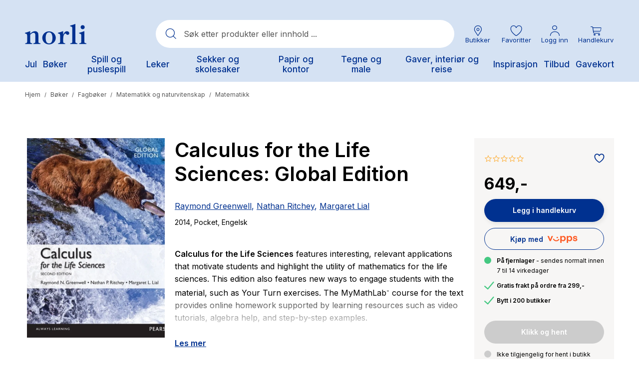

--- FILE ---
content_type: text/html;charset=UTF-8
request_url: https://www.norli.no/boker/fagboker/matematikk-og-naturvitenskap/matematikk/calculus-for-the-life-sciences-global-edition
body_size: 76159
content:
<!DOCTYPE html><html lang="nb-NO" data-image-optimizing-origin="onboard" data-media-backend="https://checkout.norli.no/media/" style="--headerHeight: 164px;"><head>  <meta charset="utf-8"><meta http-equiv="X-UA-Compatible" content="IE=edge"><meta name="viewport" content="width=device-width,initial-scale=1,user-scalable=no"><meta name="theme-color" content="#D5E2F3"><meta name="msapplication-TileColor" content="#003190"><meta name="google-site-verification" content="kcuVRFbVSePSOPVEyxhUwK_8wBXx8ibabs7dPJdu6wg"><link rel="icon" type="image/png" sizes="16x16" href="/static/icons/favicon-16x16.png"><link rel="icon" type="image/png" sizes="32x32" href="/static/icons/favicon-32x32.png"><link rel="mask-icon" href="/static/icons/safari-pinned-tab.svg" color="#003190"><link rel="apple-touch-icon" sizes="57x57" href="/static/icons/icon-57x57.png"><link rel="apple-touch-icon" sizes="180x180" href="/static/icons/apple-touch-icon.png"><link rel="manifest" href="/manifest.json"><title>Calculus for the Life Sciences: Global Edition av Raymond Greenwell, Nathan Ritchey, Margaret Lial (Pocket) - Norli Bokhandel</title><link rel="preconnect" href="https://checkout.norli.no/"><style>@keyframes indicator-checkboxCheck-eCs{0%{opacity:0;width:0;height:0}30%{opacity:1;width:0;height:3px}100%{opacity:1;width:8px;height:3px}}.indicator-root-yDo{align-content:center;align-items:center;display:grid;gap:3rem;height:calc(100% - 6rem);justify-content:center;justify-items:center;margin:3rem 0;width:100%}.indicator-global-JMu{position:fixed;top:0;left:0;margin:0;height:100%;width:100%;z-index:3}.indicator-wrapper-k-A{width:100px;height:100px}.indicator-message-BE0{display:none}.indicator-indicator-9-v{animation-direction:alternate;animation-duration:1.5s;animation-iteration-count:infinite;animation-name:indicator-pulse-waY;animation-timing-function:cubic-bezier(0.4, 0, 0.2, 1)}@keyframes indicator-pulse-waY{0%{filter:grayscale(1);transform:scale(0.75) rotate(-540deg)}100%{filter:grayscale(0);transform:scale(1) rotate(0deg)}}</style><style>@keyframes button-checkboxCheck-fqP{0%{opacity:0;width:0;height:0}30%{opacity:1;width:0;height:3px}100%{opacity:1;width:8px;height:3px}}button{cursor:pointer;touch-action:manipulation;-webkit-user-select:none;-moz-user-select:none;user-select:none;-webkit-appearance:none;-moz-appearance:none;appearance:none;border:1px solid rgba(0,0,0,0);box-sizing:border-box;outline:none}button:disabled{cursor:default;touch-action:none;opacity:.5}button:hover,button:focus{outline:none}.button-root-3yt{font-weight:600;font-family:var(--venia-global-fontFamily-sansSerif);transition-property:background-color,color,box-shadow;transition-duration:.3s;transition-timing-function:ease-in}.button-root-3yt:focus{outline:none}.button-root-3yt:hover:disabled{pointer-events:none}.button-root_normalPriority-xN5{padding:16px 1.5em;font-size:17px;background-color:#fff;box-shadow:2px 2px 10px rgba(0,0,0,.1);border-radius:52px;position:relative;font-weight:600;font-family:var(--venia-global-fontFamily-sansSerif);transition-property:background-color,color,box-shadow;transition-duration:.3s;transition-timing-function:ease-in;padding-right:3.1764705882em}.button-root_normalPriority-xN5::after{content:"0";position:absolute;top:50%;transform:translateY(-50%);font-family:"PearlConvert-Norli-Icons";font-size:20px;width:20px;height:20px;right:.75em}.button-root_normalPriority-xN5:focus{outline:none}.button-root_lowPriority-ZW6{padding:16px 1.5em;font-size:17px;background-color:#1c1c1c;color:#fff;border:1px solid rgba(0,0,0,0);border-radius:52px;font-weight:600;font-family:var(--venia-global-fontFamily-sansSerif);transition-property:background-color,color,box-shadow;transition-duration:.3s;transition-timing-function:ease-in}@media(hover: hover){.button-root_lowPriority-ZW6:hover{background-color:#333;color:#fff}}.button-root_lowPriority-ZW6:active,.button-root_lowPriority-ZW6:focus{background-color:#191919;color:#fff;box-shadow:inset 2px 2px 3px rgba(28,28,28,.15)}.button-root_lowPriority-ZW6:focus{outline:none}.button-root_highPriority-mZk{padding:16px 1.5em;font-size:17px;background-color:#003190;color:#fff;border:1px solid rgba(0,0,0,0);border-radius:52px;box-shadow:2px 3px 10px rgba(28,28,28,.1);position:relative;font-weight:600;font-family:var(--venia-global-fontFamily-sansSerif);transition-property:background-color,color,box-shadow;transition-duration:.3s;transition-timing-function:ease-in;padding-right:3.1764705882em}.button-root_highPriority-mZk::after{content:"0";position:absolute;top:50%;transform:translateY(-50%);font-family:"PearlConvert-Norli-Icons";font-size:20px;width:20px;height:20px;right:.75em}@media(hover: hover){.button-root_highPriority-mZk:hover{background-color:#1a469b;color:#fff}}.button-root_highPriority-mZk:active,.button-root_highPriority-mZk:focus{background-color:#002c82;color:#fff;box-shadow:inset 2px 2px 3px rgba(0,0,0,.15)}.button-root_highPriority-mZk:focus{outline:none}.button-root_lowPriorityNegative-ugo,.button-root_normalPriorityNegative-sqH{padding:16px 1.5em;font-size:17px;background-color:#fff;color:#1c1c1c;border:1px solid #1c1c1c;border-radius:52px;font-weight:600;font-family:var(--venia-global-fontFamily-sansSerif);transition-property:background-color,color,box-shadow;transition-duration:.3s;transition-timing-function:ease-in}@media(hover: hover){.button-root_lowPriorityNegative-ugo:hover,.button-root_normalPriorityNegative-sqH:hover{color:#003190;border:1px solid #003190}}.button-root_lowPriorityNegative-ugo:focus,.button-root_normalPriorityNegative-sqH:focus{outline:none}.button-root_highPriorityNegative-Znc{padding:16px 1.5em;font-size:17px;background-color:rgba(0,0,0,0);color:#003190;border:1px solid #003190;border-radius:52px;font-weight:600;font-family:var(--venia-global-fontFamily-sansSerif);transition-property:background-color,color,box-shadow;transition-duration:.3s;transition-timing-function:ease-in}@media(hover: hover){.button-root_highPriorityNegative-Znc:hover{background-color:#1a469b;color:#fff}}.button-root_highPriorityNegative-Znc:active,.button-root_highPriorityNegative-Znc:focus{background-color:#002c82;color:#fff;box-shadow:inset 2px 2px 3px rgba(28,28,28,.15)}.button-root_highPriorityNegative-Znc:focus{outline:none}.button-content-C-A{color:inherit}</style><style>@keyframes errorView-checkboxCheck-JQr{0%{opacity:0;width:0;height:0}30%{opacity:1;width:0;height:3px}100%{opacity:1;width:8px;height:3px}}.errorView-root-l66{display:flex;align-items:center;justify-content:center;text-align:center;padding:100px 20px}.errorView-content-dJY{display:grid;gap:10px}.errorView-header-KgP{font-size:28px;line-height:38px;font-weight:600}.errorView-message-4SE{margin-bottom:7px}.errorView-button-qJc{padding:16px 1.5em;font-size:17px;background-color:#003190;color:#fff;border:1px solid rgba(0,0,0,0);border-radius:52px;box-shadow:2px 3px 10px rgba(28,28,28,.1);font-weight:600;font-family:var(--venia-global-fontFamily-sansSerif);transition-property:background-color,color,box-shadow;transition-duration:.3s;transition-timing-function:ease-in}@media(hover: hover){.errorView-button-qJc:hover{background-color:#1a469b;color:#fff}}.errorView-button-qJc:active,.errorView-button-qJc:focus{background-color:#002c82;color:#fff;box-shadow:inset 2px 2px 3px rgba(0,0,0,.15)}.errorView-button-qJc:focus{outline:none}</style><style>.button-root-MFn {
    padding-top: calc(0.5rem + 1px); /* TODO @TW: review */
    padding-bottom: calc(0.5rem - 1px); /* TODO @TW: review */
    min-height: 2.5rem;
    transition-duration: 256ms;
    transition-property: background-color, border-color, color;
    transition-timing-function: var(--venia-global-anim-standard);
}

.button-root-MFn:active {
    transition-duration: 128ms;
}

/**
 * Some browsers retain the :hover state after a click, this ensures if a button becomes disabled after
 * being clicked it will be visually disabled.
 */
.button-root-MFn:hover:disabled {
    /* TODO @TW: cannot compose. This may not be possible with two variants. */
    pointer-events: none;
}

.button-root_lowPriority-Qoh {
}

.button-root_normalPriority-1E0 {
}

.button-root_highPriority-UpE {
}

.button-root_lowPriorityNegative-uax,
.button-root_normalPriorityNegative-x-d {
}

.button-root_highPriorityNegative-gwK {
}

.button-content-TD8 {
}
.checkbox-root-hF1 {
    --stroke: var(--venia-global-color-gray-600);
    grid-template-areas: 'input label';
    grid-template-columns: min-content 1fr;
}

.checkbox-input-WEy {
    grid-area: input;

    /* TODO @TW: review, replaces input:disabled. Check if working. */
}

.checkbox-icon-eiW {
    grid-area: input;
}

.checkbox-icon-eiW svg {
    stroke: rgb(var(--stroke));
}

.checkbox-label-wHh {
    grid-area: label;
}

/* When the input is disabled, update the cursor on the sibling label element. */
/* TODO @TW: cannot compose */
.checkbox-input-WEy:disabled ~ .checkbox-label-wHh {
    cursor: default;
}

.checkbox-input-WEy:checked:enabled + .checkbox-icon-eiW {
    --stroke: var(--venia-brand-color-1-700);
}

/* TODO @TW: cannot compose, needs "checked" variant enabled. Cannot combine variants. */
.checkbox-input-WEy:active:enabled,
.checkbox-input-WEy:focus:enabled {
    /* composes: active_shadow-radioActive from global; */
    /* composes: focus_shadow-radioFocus from global; */
    box-shadow: -3px 3px rgb(var(--venia-brand-color-1-100));
    outline: none;
}

.checkbox-input_shimmer-yEr {
}
.radio-root-Mbw {
    grid-template-areas: 'input label';
    grid-template-columns: min-content 1fr;
}

.radio-input-Mgy {
    grid-area: input;
}

.radio-icon-QeD {
    grid-area: input;
}

/* TODO @TW: cannot compose */
.radio-icon-QeD svg {
    /* composes: stroke-gray-600 from global; */
    stroke: rgb(var(--venia-global-color-gray-600));
}

.radio-label-n0x {
    grid-area: label;
}

/* TODO @TW: cannot compose */
.radio-input-Mgy:checked + .radio-icon-QeD svg {
    /* composes: stroke-brand-base from global; */
    stroke: rgb(var(--venia-brand-color-1-700));
}

.radio-input_shimmer-1vi {
}
.field-root-fSe {
}

.field-label-zVe {
    min-height: 2.125rem;
}

.field-input-2Mu {
    padding: calc(0.375rem - 1px) calc(0.625rem - 1px); /* TODO @TW: review */
}

.field-input-2Mu:disabled {
    background: rgb(var(--venia-global-color-gray-100));
    border-color: rgb(var(--venia-global-color-gray-400));
    color: rgb(var(--venia-global-color-gray-darker));
}

.field-optional-EDv {
}
.textArea-input-Rk3 {
}

.textArea-input_shimmer-SJm {
    font-size: 1rem;
}
.textInput-input-PzO {
}

.textInput-input_error-2j1 {
}

.textInput-input_shimmer-BRC {
    font-size: 1rem;
    padding: calc(0.375rem - 1px) calc(0.625rem - 1px);
}
.shimmer-root-N6z {
}

/* TODO @TW: cannot compose */
.shimmer-root-N6z::before {
    content: '';
    position: absolute;
    top: 0;
    left: 0;
    width: var(
        --venia-global-maxWidth
    ); /* TODO @TW: review. this should use TW theme value "maxWidth.site" */
    height: 100%;
    background-image: linear-gradient(
        to right,
        rgb(var(--venia-global-color-gray-50) / 0%) 0%,
        rgb(var(--venia-global-color-gray-50)) 40%,
        rgb(var(--venia-global-color-gray-50) / 0%) 80%,
        rgb(var(--venia-global-color-gray-50) / 0%) 100%
    );
    /* composes: bg-no-repeat from global; */
    background-repeat: none;
    background-size: var(--venia-global-maxWidth) 100%;
    -webkit-animation-name: shimmer-shimmerAnimation-rGT;
    -webkit-animation-duration: 1s;
    -webkit-animation-timing-function: linear;
    -webkit-animation-iteration-count: infinite;
    -webkit-animation-fill-mode: forwards;
    will-change: transform;
}

.shimmer-root_rectangle-Hcb {

    min-height: 1rem;
}

.shimmer-root_button-AUG {
}

.shimmer-root_checkbox-Reu {
}

.shimmer-root_radio-y1q {
}

.shimmer-root_textArea-H8r {

    min-height: 6.75rem;
}

.shimmer-root_textInput-X-e {
}
.breadcrumbs-root-wm7 {
    /* Permanent height to prevent pop-in. */
    /* Show ellipses when overflowing. */
}

.breadcrumbs-text-tTO {
}

.breadcrumbs-divider-oYN {
}

.breadcrumbs-link-FR- {
}

.breadcrumbs-currentCategory-T3w {
}
.filterModalOpenButton-filterButton-qRo {
}
.filterModalOpenButton-shimmer-filterButtonShimmer-k51 {
}
.filterSidebar-root-x-X {
    grid-template-rows: 1fr 7rem;
}

.filterSidebar-body-MjM {
}

.filterSidebar-header-DOQ {
}

.filterSidebar-headerTitle-AWJ {
}

.filterSidebar-action-K4d {
}

/* TODO @TW: cannot compose */
.filterSidebar-action-K4d button {
    /* composes: text-sm from global; */
    font-size: 0.875rem;
    /* composes: no-underline from global; */
    text-decoration: none;
}

.filterSidebar-blocks-6oz {
}

/* TODO @TW: cannot compose */
.filterSidebar-blocks-6oz > li:last-child {
    /* composes: border-b-2 from global; */
    /* composes: border-solid from global; */
    /* composes: border-subtle from global; */
    border-bottom: 2px solid rgb(var(--venia-global-color-border));
}
.image-root-ZSi {
    /*
     * For customization, we provide an empty root.
     * These styles will be applied to the image container.
     */
}

.image-container-dLP {
}

.image-image-f-I {
    /*
     * For customization, we provide an empty image class.
     * These styles will be applied directly to the image itself.
     */
}

.image-loaded-GZ- {

    /* TODO @TW: review (B6) */
    /* composes: visible from global; */
    visibility: visible;
}

.image-notLoaded-thf {

    /* TODO @TW: review (B6) */
    /* composes: invisible from global; */
    visibility: hidden;
}

.image-placeholder-XTV {
}

.image-placeholder_layoutOnly-KCq {
}
.item-root-DV2 {
}

.item-images-zZO {
    grid-template-areas: 'main';
    position: relative;
}

.item-imageContainer-DzC {
    grid-area: main;
}

.item-image-U-P {
    transition: opacity 512ms ease-out;
}

.item-imageLoaded-3ZL {
}

.item-imageNotLoaded-WQY {
}

.item-imagePlaceholder-kqH {
}

.item-actionsContainer-9pP {
    grid-template-columns: auto auto;
}

/* TODO @TW: cannot compose */
.item-actionsContainer-9pP:empty {
    display: none;
}

.item-name-S9z {
}

.item-name-S9z,
.item-price-5Og {
    min-height: 1rem;
}

.item-unavailableContainer-kQZ {
}
.gallery-root-BDi {
    grid-template-areas:
        'actions'
        'items';
}

.gallery-items-mt3 {
    grid-area: items;
    grid-template-columns: repeat(3, 1fr);
}

@media (max-width: 639px) {
    .gallery-items-mt3 {
        grid-template-columns: repeat(2, 1fr);
    }
}
.icon-root-cnm {
    touch-action: manipulation;
}

.icon-icon-P1l {
    fill: var(--fill, none);
    stroke: var(--stroke, rgb(var(--venia-global-color-text)));
}

.icon-icon_desktop-C0k {
}
.productSort-root-F2c {
}

.productSort-menu-JBm {
}

.productSort-menuItem-AxK {
}

.productSort-sortButton-lQQ {
    /* TODO @TW: review (C2). This is fragile to extend. */
}

.productSort-desktopText-mG- {
}

.productSort-sortText-5AR {
}

.productSort-desktopIconWrapper-evU {

    transform: translateX(10px);
}

.productSort-desktopIcon-3Aw {
}

.productSort-mobileText-fbc {
}
.productSort-shimmer-root-VWk {
}

.productSort-shimmer-sortButtonShimmer-aTy {
}
.sortedByContainer-root-BWM {
}

.sortedByContainer-sortText-LvT {
}
.category-root-89q {
}

.category-title-J65 {
}

.category-pagination-W3D {
}

.category-placeholder-eiC {
}

.category-categoryTitle-hxg {
}

.category-heading-cBC {
}

.category-categoryContent-yd9 {
}

.category-categoryInfo-WW8 {
    flex-basis: 100%;
}

.category-headerButtons-ZNv {
    flex-basis: 100%;
}

.category-contentWrapper-2W7 {
}

.category-sidebar-HXv {
}
.richContent-root-CMO h1,
.richContent-root-CMO h2,
.richContent-root-CMO h3,
.richContent-root-CMO h4,
.richContent-root-CMO h5,
.richContent-root-CMO h6 {
    margin-bottom: 0.5rem;
    line-height: 1.25;
}

.richContent-root-CMO h1 {
    margin-top: 0.75rem;
    font-size: 1.875rem;
    font-weight: 400;
}

.richContent-root-CMO h2 {
    margin-top: 1rem;
    font-size: 1.5rem;
    font-weight: 400;
}

.richContent-root-CMO h3 {
    margin-top: 1rem;
    font-size: 1.25rem;
    font-weight: 400;
}

.richContent-root-CMO h4 {
    margin-top: 1rem;
    font-size: 1.125rem;
    font-weight: 600;
}

.richContent-root-CMO h5 {
    margin-top: 1rem;
    font-size: 1rem;
    font-weight: 600;
}

.richContent-root-CMO h6 {
    margin-top: 1rem;
    font-size: 0.875rem;
    font-weight: 600;
}

.richContent-root-CMO p {
    margin-bottom: 1rem;
    line-height: 1.5;
}

.richContent-root-CMO p:last-child {
    margin-bottom: 0;
}

.richContent-root-CMO img {
    max-width: 100%;
    margin: 1rem 0;
}

.richContent-root-CMO ol,
.richContent-root-CMO ul {
    padding-left: 1.5rem;
    margin-top: 1rem;
    margin-bottom: 1rem;
    line-height: 1.5;
}

.richContent-root-CMO p + ol,
.richContent-root-CMO p + ul {
    margin-top: 0;
}

/* TODO @TW: cannot compose */
.richContent-root-CMO ol {
    /* composes: list-decimal from global; */
    list-style-type: decimal;
}

/* TODO @TW: cannot compose */
.richContent-root-CMO ul {
    /* composes: list-disc from global; */
    list-style-type: disc;
}

.richContent-root-CMO a {
    text-decoration: underline;
}

.richContent-root-CMO blockquote {
    margin: 1rem 0;
    font-size: 1.25rem;
    font-style: italic;
}

.richContent-root-CMO table {
    width: 100%;
    text-align: left;
}

.richContent-root-CMO pre {
    padding: 1rem;
    /* composes: border from global; */
    /* composes: border-solid from global; */
    /* composes: border-subtle from global; */
    border: 1px solid rgb(var(--venia-global-color-border));
    /* composes: bg-gray-900 from global; */
    background: rgb(var(--venia-global-color-gray));
}

.richContent-root-CMO .cms-content-important {
    padding: 1rem;
    /* composes: border from global; */
    /* composes: border-solid from global; */
    /* composes: border-subtle from global; */
    border: 1px solid rgb(var(--venia-global-color-border));
    /* composes: bg-gray-900 from global; */
    background: rgb(var(--venia-global-color-gray));
    font-size: 1.125rem;
}

@media (min-width: 800px) {
    .richContent-root-CMO h1 {
        font-size: 3rem;
    }

    .richContent-root-CMO h2 {
        font-size: 2.25rem;
    }

    .richContent-root-CMO h3 {
        font-size: 1.875rem;
    }

    .richContent-root-CMO h4 {
        font-size: 1.5rem;
    }

    .richContent-root-CMO h5 {
        font-size: 1.125rem;
    }

    .richContent-root-CMO h6 {
        font-size: 1rem;
    }
}
.row-root-mMe {
    --leftViewportElement: 0;
    --scrollBarWidth: var(--global-scrollbar-width, 0px);
}

.row-contained-qVK {
    margin-left: auto !important;
    margin-right: auto !important;
    max-width: var(--venia-global-maxWidth);
    width: 100%;
}

.row-fullBleed-RWP {
    width: calc(100vw - var(--scrollBarWidth));
    transform: translateX(-50%);
    margin-left: 50%;
}

.row-videoOverlay-Clz {
    position: absolute;
    top: 0;
    bottom: 0;
    left: 0;
    right: 0;
    z-index: -99;
    transform: translate3d(0, 0, 0);
    -webkit-transform: translate3d(0, 0, 0);
}

.row-root-mMe [id*='jarallax-container'] video,
.row-root-mMe [id*='jarallax-container'] iframe {
    visibility: hidden;
}

@media only screen and (max-width: 768px) {
    .row-root-mMe {
        background-attachment: scroll !important;
    }
}
.image-root-6hD {
    margin: 0;
}
.image-img-rH- {
    max-width: 100%;
    vertical-align: middle;
    display: inline-block;
}

@media (min-width: 48rem) {
    .image-mobileOnly-Biq {
        display: none;
    }
}
.image-shimmer-shimmerRoot-Jwd {
    margin: 1rem 0;
}
.text-root-aN9 {
    display: flex;
    flex-direction: column;
    word-wrap: break-word;
}
.banner-root-G9k {
}
a.banner-link-HGT {
    text-decoration: none;
}
.banner-wrapper-sAT {
    background-clip: padding-box;
    border-radius: inherit;
    overflow-wrap: break-word;
    word-wrap: break-word;
    overflow: hidden;
}
.banner-overlay---S {
    padding: 30px;
    transition: background-color 500ms ease;
    align-items: center;
    display: flex;
    flex-wrap: wrap;
    position: relative;
}

.banner-videoOverlay-A6w {
    position: absolute;
    top: 0;
    bottom: 0;
    left: 0;
    right: 0;
    z-index: 0;
}

.banner-viewportElement-gsg {
    height: 100%;
    width: 1px;
    position: absolute;
    left: var(--leftViewportElement);
    top: 0;
    z-index: -100;
    -webkit-transform: translate3d(0, 0, 0);
}

.banner-content-4du {
    min-height: 50px;
    width: 100%;
}
.banner-button-18m {
    margin: 20px 0 0 0;
    max-width: 100%;
    text-align: inherit;
    transition: opacity 500ms ease;
    word-break: break-word;
    width: 100%;
}
.banner-root-G9k:hover .banner-buttonHover-OZ7 {
    opacity: 1;
}
.banner-buttonHover-OZ7 {
    opacity: 0;
}
.banner-posterOverlay-uBg {
    align-content: center;
    justify-content: center;
}
.banner-posterOverlayHover-PWQ {
    background-color: transparent !important;
}
.banner-collageLeftOverlay--sZ {
    margin-right: auto;
    max-width: 540px;
}
.banner-collageLeftOverlayHover-8Tb {
    background-color: transparent !important;
}
.banner-collageCenteredOverlay-JXZ {
    margin-right: auto;
    margin-left: auto;
    max-width: 540px;
}
.banner-collageCenteredOverlayHover-UQn {
    background-color: transparent !important;
}
.banner-collageRightOverlay-H1H {
    margin-left: auto;
    max-width: 540px;
}
.banner-collageRightOverlayHover-Ysx {
    background-color: transparent !important;
}

.banner-root-G9k [id*='jarallax-container'] video,
.banner-root-G9k [id*='jarallax-container'] iframe,
.banner-root-G9k [id*='jarallax-container'] img {
    margin: auto !important;
    transform: none !important;
}
.banner-shimmer-shimmerRoot-89O {
    display: block;
}

.banner-shimmer-wrapper-44W {
}

.banner-shimmer-overlay-gXJ {
}

.banner-shimmer-content-NDn {
}
.buttonItem-linkButton-6c2 {
    text-decoration: underline;
}
.slider-root-rBs {
    display: block;
    position: relative;
    touch-action: pan-y;
    -webkit-user-select: none;
       -moz-user-select: none;
            user-select: none;
    --leftViewportElement: -99999px;
}
.slider-root-rBs .slick-current {
    --leftViewportElement: 0;
}

.slider-bannerRoot-D3q {
    min-height: inherit;
}
.slider-bannerLink-Bxl {
    min-height: inherit;
}
.slider-bannerWrapper-rmc {
    min-height: inherit;
}
.slider-bannerPosterOverlay-y5f {
    min-height: inherit;
}

.slider-root-rBs .slick-slider {
    min-height: inherit;
}

.slider-root-rBs .slick-list {
    display: block;
    margin: 0;
    overflow: hidden;
    padding: 0;
    position: relative;
    min-height: inherit;
}

.slider-root-rBs .slick-list:focus {
    outline: none;
}

.slider-root-rBs .slick-list.dragging {
    cursor: pointer;
}

.slider-root-rBs .slick-track {
    display: block;
    left: 0;
    margin-left: auto;
    margin-right: auto;
    position: relative;
    top: 0;
    min-height: inherit;
}

.slider-root-rBs .slick-track .slick-slide > div {
    min-height: inherit;
}

.slider-root-rBs .slick-track:before,
.slider-root-rBs .slick-track:after {
    content: '';
    display: table;
}

.slider-root-rBs .slick-track:after {
    clear: both;
}

.slick-loading .slick-track {
    visibility: hidden;
}

.slider-root-rBs .slick-slide {
    display: none;
    float: left;
    height: 100%;
    min-height: inherit;
}

[dir='rtl'] .slider-root-rBs .slick-slide {
    float: right;
}

.slider-root-rBs .slick-slide img {
    display: block;
}
.slider-root-rBs .slick-slide.slick-loading img {
    display: none;
}

.slider-root-rBs .slick-slide.dragging img {
    pointer-events: none;
}

.slick-initialized .slick-slide {
    display: block;
    visibility: hidden;
}

.slick-initialized .slick-slide.slick-active {
    visibility: visible;
}

.slick-loading .slick-slide {
    visibility: hidden;
}

.slider-root-rBs .slick-vertical .slick-loading {
    border: 1px solid transparent;
    display: block;
    height: auto;
}

.slider-root-rBs .slick-slider .slick-track,
.slider-root-rBs .slick-slider .slick-list {
    transform: translate3d(0, 0, 0);
}

.slider-root-rBs .slick-arrow.slick-hidden {
    display: none;
}

.slider-root-rBs .slick-prev {
    left: 1.6rem;
}
.slider-root-rBs .slick-prev:before {
    content: url("data:image/svg+xml;charset=UTF-8, <svg xmlns='http://www.w3.org/2000/svg' width='32px' height='32px' viewBox='0 0 24 24' fill='none' stroke='black' strokeWidth='2' strokeLinecap='round' strokeLinejoin='round'><line x1='19' y1='12' x2='5' y2='12' /><polyline points='12 19 5 12 12 5' /></svg>");
}

.slider-root-rBs .slick-next {
    right: 1.6rem;
}
.slider-root-rBs .slick-next:before {
    content: url("data:image/svg+xml;charset=UTF-8, <svg xmlns='http://www.w3.org/2000/svg' width='32px' height='32px' viewBox='0 0 24 24' fill='none' stroke='black' strokeWidth='2' strokeLinecap='round' strokeLinejoin='round'><line x1='5' y1='12' x2='19' y2='12' /><polyline points='12 5 19 12 12 19' /></svg>");
}

.slider-root-rBs .slick-prev,
.slider-root-rBs .slick-next {
    background: rgba(252, 252, 252, 0.75);
    border: none;
    border-radius: 50px;
    color: transparent;
    cursor: pointer;
    display: block;
    font-size: 0;
    height: 40px;
    line-height: 0;
    opacity: 1;
    outline: none;
    padding: 0;
    position: absolute;
    top: 50%;
    transform: translate(0, -50%);
    width: 40px;
    z-index: 101;
}

.slider-root-rBs .slick-prev:focus-visible,
.slider-root-rBs .slick-next:focus-visible {
    outline: auto;
    outline: -webkit-focus-ring-color auto 1px;
}

.slider-root-rBs .slick-dots {
    display: block;
    list-style: none;
    margin: 0;
    padding: 20px 0 18px 0;
    text-align: center;
    width: 100%;
}
.slider-root-rBs .slick-dots li {
    cursor: pointer;
    display: inline-block;
    height: 15px;
    margin: 0 6px;
    padding: 0;
    position: relative;
    vertical-align: middle;
    width: 15px;
}
.slider-root-rBs .slick-dots li button {
    outline: none;
    background: rgb(var(--venia-global-color-gray-dark));
    filter: brightness(100%);
    border-radius: 10px;
    box-shadow: none;
    cursor: pointer;
    display: block;
    height: 15px;
    padding: 0;
    text-indent: -99999px;
    transition: 0.5s;
    width: 15px;
}
.slider-root-rBs .slick-dots li button:hover {
    filter: brightness(80%);
}
.slider-root-rBs .slick-dots li button:focus {
    outline: 1px solid;
}

.slider-root-rBs .slick-dots li button:active,
.slider-root-rBs .slick-dots li button:focus,
.slider-root-rBs .slick-dots li button:not(.primary) {
    box-shadow: none;
}

.slider-root-rBs .slick-dots li.slick-active button {
    background: #1c1918;
}

.slider-root-rBs .slick-current {
    z-index: 1;
}
.slider-shimmer-shimmerRoot-rAy {
    display: block;
}
.dynamicBlock-root-jVc:empty {
    display: none;
}

.dynamicBlock-root_inline-B62 {
    display: inline-block;
}
.dynamicBlock-shimmer-parent-s6J {
    display: flex;
}

/* Only show one shimmer when multiple dynamic blocks */
.dynamicBlock-shimmer-parent-s6J + .dynamicBlock-shimmer-parent-s6J {
    display: none;
}

.dynamicBlock-shimmer-shimmerRoot-LPj {
    flex: 1;
}

.dynamicBlock-shimmer-wrapper-8KB {
}

.dynamicBlock-shimmer-overlay-jQu {
}

.dynamicBlock-shimmer-content-ULI {
}
.clickable-root-sDL {
}
.linkButton-root-HUs {
}
.pageLoadingIndicator-root-SkO {
}

.pageLoadingIndicator-root_relative-AHC {
}

.pageLoadingIndicator-root_absolute-kYi {
}

.pageLoadingIndicator-indicator_off--T9 {
    transform: translateX(-100%);
    transform-origin: left;
    transition: transform 0.25s linear;
}

.pageLoadingIndicator-indicator_loading-bgd {
    transform: translateX(-25%);
}

.pageLoadingIndicator-indicator_done-8yq {
    transform: translateX(0%);
}
.message-root-6k6 {
}

/* TODO @TW: cannot compose */
.message-root-6k6:empty {
    display: none;
}

.message-root_error-GtK {
}
.trigger-root-00w {
}
.searchBar-root-XJT {

    /* TODO @TW: review (B6) */
    /* composes: hidden from global; */
    display: none;
}

.searchBar-root_open-M-X {

    /* TODO @TW: review (B6) */
    /* composes: grid from global; */
    display: grid;
}

.searchBar-form-6HC {
}

.searchBar-container-Zpf {
}

.searchBar-search-N5z {
}

.searchBar-autocomplete-x93 {
}
.option-root-9Af {
}

.option-title-8KV {
}

.option-selection-2zF {
}

.option-selectionLabel-JfM {
}
.quantityStepper-root-vJR {
    --stroke: var(--venia-global-color-gray-600);
    grid-template-columns: 1fr 4rem 1fr;
}

.quantityStepper-wrap-lkv {
}

/* TODO @TW: cannot compose */
.quantityStepper-label-0V0:not(:focus):not(:active) {
    /* composes: sr-only from global; */
    position: absolute;
    overflow: hidden;
    width: 1px;
    height: 1px;
    clip: rect(0 0 0 0);
    clip-path: inset(100%);
    white-space: nowrap;
}

.quantityStepper-button-oVh {
    stroke: rgb(var(--stroke));
}

.quantityStepper-button-oVh:hover {
    --stroke: rgb(var(--venia-global-color-gray-900));
    border-color: rgb(var(--stroke));
}

/* TODO @TW: cannot compose */
.quantityStepper-button-oVh:disabled,
.quantityStepper-button-oVh:disabled:hover {
    --stroke: rgb(var(--venia-global-color-gray-400));
    /* composes: border-subtle from global; */
    border-color: rgb(var(--venia-global-color-gray-400));
}

.quantityStepper-button_decrement-Ftt {
}

.quantityStepper-button_increment-aXa {
}

.quantityStepper-icon--ig {
    touch-action: manipulation;
}

.quantityStepper-input-tmo {
}
.productFullDetail-root-sXk {
}

@media (min-width: 960px) {
    .productFullDetail-root-sXk {
        grid-template-areas:
            'images title'
            'images errors'
            'images options'
            'images quantity'
            'images cart'
            'images .';
        grid-template-columns: minmax(0, 1.5625fr) minmax(0, 1fr);
        grid-template-rows: repeat(5, min-content) 1fr [fold];
    }

    .productFullDetail-title-DTm {
        grid-template-columns: 1fr max-content;
    }
}

.productFullDetail-section-4j9 {
}

.productFullDetail-sectionTitle-F7F {
}

.productFullDetail-title-DTm {
    grid-area: title;
}

.productFullDetail-productName-NAh {
}

.productFullDetail-productPrice-CnR {
}

.productFullDetail-imageCarousel-wxk {
    grid-area: images;
    grid-column: 1 / 2;
    grid-row: 1 / fold;
}

.productFullDetail-options-DBy {
    grid-area: options;
}

.productFullDetail-formErrors-PEC {
    grid-area: errors;
}

.productFullDetail-quantity-UBR {
    grid-area: quantity;
}

.productFullDetail-quantityTitle-Rkq {
}

.productFullDetail-actions-1o1 {
    grid-area: cart;
}

.productFullDetail-description-sec {
    grid-column: 1 / span 1;
    grid-row: fold / span 1;
}

.productFullDetail-descriptionTitle-5fX {
}

.productFullDetail-details-AGr {
    grid-column: 2 / span 1;
    grid-row: fold / span 1;
}

.productFullDetail-detailsPageBuilder-RnT {
    grid-column: 1 / span 2;
}

.productFullDetail-detailsPageBuilderList-WY1 {
    list-style: none;
}

@media (min-width: 1024px) {
    .productFullDetail-details-AGr {
        align-self: stretch;
        border-top-width: 1px;
        margin: 0;
        padding-left: 1.5rem;
        padding-right: 1.5rem;
    }
}

.productFullDetail-detailsTitle-peO {
}

.productFullDetail-related-Wvk {
    grid-column: 1 / span 2;
}

.productFullDetail-relatedTitle-fMi {
}

.productFullDetail-quantityRoot-DXv {
    grid-template-columns: auto 4rem auto;
}

.productFullDetail-unavailableContainer-XB9 {
}
.productFullDetail-actButton-tFN {
}
.wishlistItem-root-AA0 {
}

.wishlistItem-root_disabled-A6o {
}

.wishlistItem-name-9q3 {
}

.wishlistItem-detail-Agg {
}

.wishlistItem-option-4GI {
}

.wishlistItem-outOfStock-0ww {
}

.wishlistItem-priceContainer-hPw {
}

.wishlistItem-image-urN {
}

.wishlistItem-image_disabled-wWr {
}

.wishlistItem-addToCart-LTB {
}

.wishlistItem-deleteItem-ouW {
}

.wishlistItem-actionWrap-Lkx {
}

.wishlistItem-moreActions-n-D {
    /* Hide actions menu until PWA-1683 */
    /* composes: inline-flex from global; */
}
.password-root-dSI:active {
    --stroke: var(--venia-global-color-gray-700);
}

.password-passwordButton-v9x {

    --stroke: var(--venia-global-color-gray-500);
}

.password-passwordButton-v9x:hover {
    --stroke: var(--venia-global-color-gray-700);
}

.password-passwordButton-v9x:focus {
    --stroke: var(--venia-global-color-gray-700);
}
.googleReCaptcha-root-E8b {
}
.cms-root-KW0 {
}

.cms-heading-sxp {

    /* Medium */
}

.cms-root_empty-U3Y,
.cms-root_1column--u6,
.cms-root_2columnsLeft-Nov,
.cms-root_2columnsRight-cyA,
.cms-root_3columns-BoF,
.cms-root_cmsFullWidth-bCA,
.cms-root_categoryFullWidth-tbj,
.cms-root_productFullWidth-CzL {
}
/* Deprecated in PWA-12.1.0*/

.categoryList-root-DQk {
}

.categoryList-header-QJ2 {
}

.categoryList-title-XmG {
}

.categoryList-content-a1B {
    grid-template-columns: repeat(auto-fit, 6rem);
}
/* Deprecated in PWA-12.1.0*/

.categoryTile-root-wqO {
}

.categoryTile-imageContainer-Lgf {
}

.categoryTile-image-wVv {
    box-shadow: 0 0 0 1px rgb(var(--venia-global-color-border));
}

.categoryTile-image_empty-O-b {
}

.categoryTile-name-Qq1 {
}
.html-root-akk {
    word-wrap: break-word;
}
.html-root-akk img {
    max-width: 100%;
}
</style><style>@keyframes resourceImage-checkboxCheck-LR-{0%{opacity:0;width:0;height:0}30%{opacity:1;width:0;height:3px}100%{opacity:1;width:8px;height:3px}}.resourceImage-previewImage-4VH{filter:blur(var(--blur));opacity:0 !important;transition:opacity .2s ease-out;will-change:var(--resourceImage--will-change, none)}.resourceImage-previewImage-4VH.resourceImage-show-JQM{opacity:1 !important}.resourceImage-largeImage-KqQ{opacity:0 !important;transition:opacity .2s ease-out;will-change:var(--resourceImage--will-change, none)}.resourceImage-largeImage-KqQ.resourceImage-show-JQM{opacity:1 !important}</style><style>@keyframes image-checkboxCheck-84I{0%{opacity:0;width:0;height:0}30%{opacity:1;width:0;height:3px}100%{opacity:1;width:8px;height:3px}}.image-root-l4a{position:relative}.image-container-cBG{display:block;position:relative}.image-loaded-f8I{position:absolute;left:0;top:0;height:100%;width:100%;visibility:visible;-o-object-fit:cover;object-fit:cover}.image-notLoaded-laO{position:absolute;left:0;top:0;height:100%;width:100%;visibility:hidden;-o-object-fit:cover;object-fit:cover}.image-imageIcon-VBW{display:none}.image-placeholder-xpG{position:relative;left:0;top:0;background-color:rgba(0,0,0,0)}.image-placeholder_layoutOnly-tCv{position:relative;left:0;top:0}</style><style>@import url(https://fonts.googleapis.com/css2?family=Inter:wght@400..700&display=swap);</style><style>@keyframes index-checkboxCheck-SOm{0%{opacity:0;width:0;height:0}30%{opacity:1;width:0;height:3px}100%{opacity:1;width:8px;height:3px}0%{opacity:0;width:0;height:0}30%{opacity:1;width:0;height:3px}100%{opacity:1;width:8px;height:3px}}.index-extendedBackground-2W0{border-image-source:linear-gradient(90deg, #f7f6f5, #f7f6f5);border-image-slice:0 fill;border-image-outset:0 100vw;border-image-repeat:stretch}@media(max-width: 63.99em){.index-headerCover-UuK{margin-top:54px;padding-top:40px}}.index-profileBackButton-ySu{display:none}@media(min-width: 64em){.index-profileBackButton-ySu{display:block;font-size:18px;line-height:45px;position:absolute;top:0;left:-4px}.index-profileBackButton-ySu:before{content:"7";font-family:"PearlConvert-Norli-Icons";font-size:24px;vertical-align:middle;position:relative;left:0;top:-1px;transition:left .3s ease}.index-profileBackButton-ySu:hover:before{left:-3px}}@keyframes index-hide-message-Cob{0%{opacity:1;max-height:102px}50%{opacity:1}100%{opacity:0;max-height:0}}.index-successMessage-1by{position:relative;display:flex;align-items:flex-end;overflow:hidden;animation:index-hide-message-Cob .6s ease 4.4s forwards}.index-successMessage-1by div{width:100%;padding:15px 20px 13px;font-size:16px;line-height:22px;text-align:center;background-color:rgba(68,200,129,.5)}.index-successMessage-1by div:before{content:"C";font-family:"PearlConvert-Norli-Icons";font-size:30px;display:inline-block;vertical-align:middle;margin-right:5px;position:relative;top:-2px}@media(min-width: 67.6875em){.index-itemHover-5Hl{--spread: var(--itemHover-spread, 15px);z-index:0;outline:calc(var(--spread)/2) solid #fff;transition:all .25s ease-out,z-index .1s step-end}.index-itemHover-5Hl:hover{z-index:1;outline:var(--spread) solid #fff;box-shadow:calc(var(--spread)/3) calc(var(--spread)/3) calc(var(--spread)*2) var(--spread) rgba(0,0,0,.12)}}@keyframes index-checkboxCheck-SOm{0%{opacity:0;width:0;height:0}30%{opacity:1;width:0;height:3px}100%{opacity:1;width:8px;height:3px}}@font-face{font-family:"PearlConvert-Norli-Icons";font-style:normal;font-weight:normal;font-display:block;src:url(/fonts/PearlConvert-Norli-Icons-v1.11.woff2) format("woff2"),url(/fonts/PearlConvert-Norli-Icons-v1.11.woff) format("woff")}@keyframes index-checkboxCheck-SOm{0%{opacity:0;width:0;height:0}30%{opacity:1;width:0;height:3px}100%{opacity:1;width:8px;height:3px}}:root{--venia-border: rgba(0, 0, 0, 0.15);--venia-swatch-bg: #f4f4f4;--base-z-index: 906}*{box-sizing:border-box}* input[type=checkbox]:focus,* input[type=checkbox]:active{box-shadow:none}html{background-color:RGB(var(--venia-global-color-gray-50));font-size:100%;font-weight:var(--venia-global-fontWeight-normal);line-height:var(--venia-global-lineHeight-100);-moz-osx-font-smoothing:grayscale;-webkit-font-smoothing:antialiased}body,button,input,select,textarea{color:RGB(var(--venia-global-color-text));font-family:var(--venia-global-fontFamily-sansSerif)}body{background-color:#fff;margin:0;padding:0}h1,h2,h3,h4,h5,h6{font-size:var(--venia-global-fontSize-200);font-weight:var(--venia-global-fontWeight-normal);margin:0}h1{font-size:var(--venia-global-fontSize-600)}h2{font-size:var(--venia-global-fontSize-400)}a{color:currentColor;text-decoration:none}p{margin:0}dl,ol,ul{list-style-type:none;margin:0;padding:0}dd,dt{margin:0}button{background:none;border:0;cursor:pointer;font-size:100%;padding:0;touch-action:manipulation;-webkit-user-select:none;-moz-user-select:none;user-select:none;-webkit-appearance:none}button:disabled{cursor:default;touch-action:none}figure{margin:0}a:focus-visible,button:focus-visible{outline:2px solid #44c881}.accessibility-hidden{position:absolute !important;height:1px;width:1px;overflow:hidden;clip:rect(1px, 1px, 1px, 1px)}.rheostat{position:relative;overflow:visible}.handleContainer{position:absolute;width:calc(100% - 16px);height:10px;top:0;left:-1px}.DefaultHandle_handle{outline:none}.DefaultHandle_handle:after:focus{background-color:#adc7e8}.DefaultHandle_handle__horizontal{width:44px;height:44px;position:absolute;top:50%;transform:translateY(-50%);border:0;z-index:2}.DefaultHandle_handle__horizontal:after{display:block;content:"";width:18px;height:18px;position:absolute;left:0;top:50%;transform:translateY(-50%);background-color:#003190;border-radius:50%;box-shadow:0 0 0 1px rgba(255,255,255,.8);z-index:1}.DefaultHandle_handle__horizontal:after:before{content:"";font-family:"PearlConvert-Norli-Icons";position:absolute;width:44px;height:44px;left:50%;right:50%;transform:translate(-50%, -50%)}.DefaultHandle_handle__horizontal:before{display:block;content:""}.DefaultHandle_handle__disabled:after{opacity:.5}.DefaultProgressBar_progressBar{position:absolute}.DefaultProgressBar_background__horizontal{position:absolute;top:0;height:10px;background-color:#003190}.DefaultBackground{width:100%;position:relative}.DefaultBackground_background__horizontal{width:100%;position:relative;width:100%;height:10px;border-radius:5px;top:0;left:0;background-color:#f7f6f5;box-shadow:inset 1px 1px 2px rgba(0,0,0,.15)}@media(min-width: 48em){html{overflow-x:hidden}html.bodyIsHidden{overflow:hidden;scrollbar-gutter:stable}}:root{-webkit-text-size-adjust:100%}h1,h2,h3,h4,h5,h6{font-family:var(--venia-global-fontFamily-sansSerif);font-weight:600}h1{font-size:24px;line-height:1;margin-bottom:10px}@media(min-width: 64em){h1{font-size:36px;margin-bottom:20px}}@media(min-width: 78.375em){h1{font-size:45px;margin-bottom:30px}}h2{font-size:var(--global__h2--font-size, var(--venia-global-fontSize-400))}b,strong{font-weight:600}@media(min-width: 0em){.mainPage{padding-left:20px;padding-right:20px}}@media(min-width: 64em){.mainPage{padding-left:40px;padding-right:40px}}@media(min-width: 78.375em){.mainPage{padding-left:50px;padding-right:50px}}@media(min-width: 120em){.mainPage{padding-left:160px;padding-right:160px}}.full-width-row,div.full-width-row{width:auto !important;max-width:inherit !important;min-width:100% !important;overflow:hidden}@media(min-width: 0em){.full-width-row,div.full-width-row{margin-left:-20px !important;margin-right:-20px !important}}@media(min-width: 64em){.full-width-row,div.full-width-row{margin-left:-40px !important;margin-right:-40px !important}}@media(min-width: 78.375em){.full-width-row,div.full-width-row{margin-left:-50px !important;margin-right:-50px !important}}@media(min-width: 120em){.full-width-row,div.full-width-row{margin-left:-160px !important;margin-right:-160px !important}.full-width-row,div.full-width-row{margin-right:calc((1600px - 100vw)/2) !important;margin-left:calc((1600px - 100vw)/2) !important}}@media(max-width: 47.99em){.full-width-row-mobile,div.full-width-row-mobile{width:auto !important;max-width:inherit !important;min-width:100% !important;overflow:hidden;margin-left:-20px !important;margin-right:-20px !important}}.special-category>div{padding:0 !important}.special-category>div>div[style]{flex-wrap:nowrap}.footerLinkHelp,.footerLinkClub{border-top:none !important}.footerLinkHelp a,.footerLinkClub a{padding:13px 20px 13px 0 !important}.footerLinkHelp:after,.footerLinkClub:after{display:none}.footerLinkHelp{margin-top:30px}.footerLinkHelp a{display:flex !important;align-items:center}.footerLinkHelp a:before{content:"i";font-family:"PearlConvert-Norli-Icons";font-size:25px;margin-right:11px}.footerLinkHelp a:after{display:none}.footerLinkClub a{display:flex !important;align-items:center}.footerLinkClub a:before{content:"?";font-family:"PearlConvert-Norli-Icons";font-size:25px;margin-right:11px}.footerLinkClub a:after{display:none}ul.mediumWidth{grid-template-columns:repeat(2, 1fr)}.cmsNoResultsText>div{text-align:center;line-height:1.3;padding:40px 0}@media(min-width: 0em)and (max-width: 63.99em){.cmsNoResultsText>div{background-color:#f7f6f5;box-shadow:-20px 0 0 #f7f6f5,20px 0 0 #f7f6f5}}@media(max-width: 63.99em){.cmsNoResultsText>div{margin-left:-20px;margin-right:-20px}}@media(min-width: 64em){.cmsNoResultsText>div{margin-top:60px}}.cmsNoResultsText>div h1,.cmsNoResultsText>div h2{font-size:20px;line-height:1.3;font-weight:600;margin-bottom:20px}@media(min-width: 64em){.cmsNoResultsText>div h1,.cmsNoResultsText>div h2{font-size:36px}}@media(min-width: 78.375em){.cmsNoResultsText>div h1,.cmsNoResultsText>div h2{font-size:45px}}.cmsNoResultsText>div p{font-size:14px;color:#333}@media(min-width: 64em){.cmsNoResultsText>div p{font-size:16px}}@media(min-width: 78.375em){.cmsNoResultsText>div p{font-size:20px}}.cmsPopularCategories{margin:36px -20px 16px}@media(min-width: 64em){.cmsPopularCategories{margin:30px 0 70px;text-align:center}}.cmsPopularCategories>div h3{font-size:20px;line-height:26px;margin-bottom:10px;text-align:var(--titledList__headline--text-align, inherit);padding:0 20px;margin-bottom:20px}@media(min-width: 64em){.cmsPopularCategories>div h3{font-size:26px;margin-bottom:20px}}@media(min-width: 78.375em){.cmsPopularCategories>div h3{font-size:30px;line-height:1;margin-bottom:25px}}@media(min-width: 64em){.cmsPopularCategories>div h3{margin-bottom:40px}}@media(max-width: 63.99em){.cmsPopularCategories>div h3+div{display:grid;overflow-x:scroll;-ms-overflow-style:none;overflow:-moz-scrollbars-none;scrollbar-width:none;grid-auto-flow:column}.cmsPopularCategories>div h3+div::-webkit-scrollbar{display:none}.cmsPopularCategories>div h3+div:before{content:"";display:block;width:20px}.cmsPopularCategories>div h3+div:after{content:"";display:block;width:12px}}.cmsPopularCategories button{padding:16px 1.5em;font-size:17px;background-color:rgba(0,0,0,0);color:#003190;border:1px solid #003190;border-radius:52px;box-shadow:none;padding:15px 16px;font-size:15px;white-space:nowrap;position:relative;font-weight:600;font-family:var(--venia-global-fontFamily-sansSerif);transition-property:background-color,color,box-shadow;transition-duration:.3s;transition-timing-function:ease-in}.cmsPopularCategories button::after{content:"";position:absolute;top:50%;transform:translateY(-50%);font-family:"PearlConvert-Norli-Icons";font-size:20px;width:20px;height:20px;right:.75em}@media(hover: hover){.cmsPopularCategories button:hover{background-color:#1a469b;color:#fff}}.cmsPopularCategories button:active,.cmsPopularCategories button:focus{background-color:#002c82;color:#fff;box-shadow:inset 2px 2px 3px rgba(28,28,28,.15)}.cmsPopularCategories button:focus{outline:none}@media(max-width: 63.99em){.cmsPopularCategories button{border:0;font-size:14px;background:#f7f6f5;padding:10px 14px;height:40px}.cmsPopularCategories button:hover,.cmsPopularCategories button:focus,.cmsPopularCategories button:active{background:#f7f6f5;color:#003190;box-shadow:none}}@keyframes checkboxCheck{0%{opacity:0;width:0;height:0}30%{opacity:1;width:0;height:3px}100%{opacity:1;width:8px;height:3px}}@keyframes addToFavourites{0%{transform:scale(1.1)}20%{transform:scale(1.3)}100%{transform:scale(1)}}.norliPluss-intro{max-width:500px;margin:40px auto;font-size:14px;line-height:1.6}.norliPluss-columnWrapper .norliPluss-listWrapper{background:#f7f6f5;margin:0 -20px;padding:20px;font-size:14px}.norliPluss-columnWrapper .norliPluss-listWrapper h3{text-align:center;font-size:14px;display:grid;grid-template-columns:1fr auto 1fr;gap:10px;align-items:center}.norliPluss-columnWrapper .norliPluss-listWrapper h3:before,.norliPluss-columnWrapper .norliPluss-listWrapper h3:after{content:"";display:block;border-bottom:1px solid rgba(0,0,0,.1)}.norliPluss-columnWrapper .norliPluss-listWrapper ul{list-style-type:none;padding-left:25px;margin:0}.norliPluss-columnWrapper .norliPluss-listWrapper ul li{position:relative;margin-top:20px}.norliPluss-columnWrapper .norliPluss-listWrapper ul li:before{content:"C";font-family:"PearlConvert-Norli-Icons";position:absolute;font-size:36px;left:-30px;top:0}.norliPluss-columnWrapper .norliPluss-listWrapper ul li h4{font-size:18px}@media(min-width: 64em){.norliPluss-columnWrapper .norliPluss-listWrapper{padding:55px}}.norliPluss-columnWrapper .norliPluss-image{margin:0 -20px;height:375px}.norliPluss-columnWrapper .norliPluss-image img{width:100%;height:100%;-o-object-fit:cover;object-fit:cover}@media(min-width: 64em){.norliPluss-standalone .norliPluss-intro{font-size:16px;margin:80px auto}}@media(min-width: 78.375em){.norliPluss-standalone .norliPluss-intro{font-size:20px}}@media(min-width: 64em){.norliPluss-standalone .norliPluss-columnWrapper>div{display:grid !important;grid-template-columns:1fr 1fr;-moz-column-gap:20px;column-gap:20px;margin-bottom:60px}.norliPluss-standalone .norliPluss-columnWrapper .norliPluss-listWrapper{margin:0;font-size:16px}.norliPluss-standalone .norliPluss-columnWrapper .norliPluss-listWrapper h3{font-size:18px}.norliPluss-standalone .norliPluss-columnWrapper .norliPluss-listWrapper ul li h4{font-size:24px}.norliPluss-standalone .norliPluss-columnWrapper .norliPluss-image{margin:0;height:100%}}@media(max-width: 47.99em){.norliPluss-standalone .norliPluss-buttonWrapper{position:fixed;bottom:0;left:0;right:0;padding:30px 20px 20px;z-index:1}.norliPluss-standalone .norliPluss-buttonWrapper:before{content:"";position:absolute;bottom:0;left:0;width:100%;height:100%;background:linear-gradient(to top, #fff, transparent)}}.norliPluss-standalone .norliPluss-buttonWrapper button{width:335px}.authorBottomDescriptionRow,.cms-article-row{margin:0 -20px}@media(min-width: 48em){.authorBottomDescriptionRow,.cms-article-row{margin:0 -10px}}.authorBottomDescriptionRow .authorBottomDescriptionColumn,.authorBottomDescriptionRow .pagebuilder-column,.cms-article-row .authorBottomDescriptionColumn,.cms-article-row .pagebuilder-column{background-color:#f7f6f5;padding:30px 20px;margin:20px 0 0}.authorBottomDescriptionRow .authorBottomDescriptionColumn figure,.authorBottomDescriptionRow .pagebuilder-column figure,.cms-article-row .authorBottomDescriptionColumn figure,.cms-article-row .pagebuilder-column figure{margin:0 auto 40px;width:220px;filter:drop-shadow(5px 5px 25px rgba(0, 0, 0, 0.15))}.authorBottomDescriptionRow .authorBottomDescriptionColumn h2,.authorBottomDescriptionRow .pagebuilder-column h2,.cms-article-row .authorBottomDescriptionColumn h2,.cms-article-row .pagebuilder-column h2{margin-bottom:30px}.authorBottomDescriptionRow .authorBottomDescriptionColumn button,.authorBottomDescriptionRow .pagebuilder-column button,.cms-article-row .authorBottomDescriptionColumn button,.cms-article-row .pagebuilder-column button{padding:16px 1.5em;font-size:17px;background-color:#003190;color:#fff;border:1px solid rgba(0,0,0,0);border-radius:52px;box-shadow:2px 3px 10px rgba(28,28,28,.1);padding:14px 36px;margin-top:20px;position:relative;font-weight:600;font-family:var(--venia-global-fontFamily-sansSerif);transition-property:background-color,color,box-shadow;transition-duration:.3s;transition-timing-function:ease-in}.authorBottomDescriptionRow .authorBottomDescriptionColumn button::before,.authorBottomDescriptionRow .pagebuilder-column button::before,.cms-article-row .authorBottomDescriptionColumn button::before,.cms-article-row .pagebuilder-column button::before{content:"";position:absolute;top:50%;transform:translateY(-50%);font-family:"PearlConvert-Norli-Icons";font-size:24px;width:24px;height:24px;line-height:1;font-weight:normal;left:1rem}.authorBottomDescriptionRow .authorBottomDescriptionColumn button::after,.authorBottomDescriptionRow .pagebuilder-column button::after,.cms-article-row .authorBottomDescriptionColumn button::after,.cms-article-row .pagebuilder-column button::after{content:"";position:absolute;top:50%;transform:translateY(-50%);font-family:"PearlConvert-Norli-Icons";font-size:20px;width:20px;height:20px;right:.75em}@media(hover: hover){.authorBottomDescriptionRow .authorBottomDescriptionColumn button:hover,.authorBottomDescriptionRow .pagebuilder-column button:hover,.cms-article-row .authorBottomDescriptionColumn button:hover,.cms-article-row .pagebuilder-column button:hover{background-color:#1a469b;color:#fff}}.authorBottomDescriptionRow .authorBottomDescriptionColumn button:active,.authorBottomDescriptionRow .authorBottomDescriptionColumn button:focus,.authorBottomDescriptionRow .pagebuilder-column button:active,.authorBottomDescriptionRow .pagebuilder-column button:focus,.cms-article-row .authorBottomDescriptionColumn button:active,.cms-article-row .authorBottomDescriptionColumn button:focus,.cms-article-row .pagebuilder-column button:active,.cms-article-row .pagebuilder-column button:focus{background-color:#002c82;color:#fff;box-shadow:inset 2px 2px 3px rgba(0,0,0,.15)}.authorBottomDescriptionRow .authorBottomDescriptionColumn button:focus,.authorBottomDescriptionRow .pagebuilder-column button:focus,.cms-article-row .authorBottomDescriptionColumn button:focus,.cms-article-row .pagebuilder-column button:focus{outline:none}@media(min-width: 48em){.authorBottomDescriptionRow .authorBottomDescriptionColumn,.authorBottomDescriptionRow .pagebuilder-column,.cms-article-row .authorBottomDescriptionColumn,.cms-article-row .pagebuilder-column{margin:20px 10px 0}}@media(min-width: 64em){.authorBottomDescriptionRow .authorBottomDescriptionColumn,.authorBottomDescriptionRow .pagebuilder-column,.cms-article-row .authorBottomDescriptionColumn,.cms-article-row .pagebuilder-column{padding:50px;display:grid !important;align-content:start;grid-template-areas:"image ." "image ." "image ." "image ." "image ."}.authorBottomDescriptionRow .authorBottomDescriptionColumn>*,.authorBottomDescriptionRow .pagebuilder-column>*,.cms-article-row .authorBottomDescriptionColumn>*,.cms-article-row .pagebuilder-column>*{grid-column-start:2}.authorBottomDescriptionRow .authorBottomDescriptionColumn figure,.authorBottomDescriptionRow .pagebuilder-column figure,.cms-article-row .authorBottomDescriptionColumn figure,.cms-article-row .pagebuilder-column figure{grid-area:image;grid-column-start:1;margin:0 40px 0 0}}@media(max-width: 47.99em){div.cms-category-top{margin-left:-20px !important;margin-right:-20px !important;width:auto !important;overflow-y:auto;-ms-overflow-style:none;overflow:-moz-scrollbars-none;scrollbar-width:none}div.cms-category-top::-webkit-scrollbar{display:none}}div.cms-category-top>div[style]{display:grid !important;grid-template-columns:1fr 1fr;gap:8px}@media(min-width: 48em){div.cms-category-top>div[style]{gap:20px}}.cms-category-top1 figure{width:100%}@media(max-width: 47.99em){.cms-category-top-banner{width:330px;text-align:center}}@media(min-width: 48em){.cms-category-top-banner a>div>div[style]{min-height:212px !important}}@media(max-width: 47.99em){div.cms-banner-block{margin-left:-20px !important;margin-right:-20px !important;width:auto}}@media(min-width: 64em){div.cms-banner-block div[class^=columnGroup],div.cms-banner-block div[class^=columnLine]{display:grid !important;grid-gap:10px;grid-auto-flow:column;grid-auto-columns:minmax(0, 1fr)}div.cms-banner-block div[class^=columnGroup] .pagebuilder-column,div.cms-banner-block div[class^=columnLine] .pagebuilder-column{width:auto !important}}@media(max-width: 47.99em){.cms-banner-small,.cms-banner-medium,.cms-banner-tall{margin-top:2px !important;margin-bottom:2px !important}.cms-banner-small div[style*=min-height]>div[style*=min-height],.cms-banner-medium div[style*=min-height]>div[style*=min-height],.cms-banner-tall div[style*=min-height]>div[style*=min-height]{padding:16px;min-height:unset !important;height:100%}.cms-banner-small div[style*=width],.cms-banner-medium div[style*=width],.cms-banner-tall div[style*=width]{padding:0 !important}.cms-banner-small>a>div[style*=min-height]{height:80px !important;min-height:unset !important}.cms-banner-small>a>div[style*=min-height] div[style*=width]+div{display:none}.cms-banner-medium>a>div[style*=min-height]{height:160px !important;min-height:unset !important}.cms-banner-tall>a>div[style*=min-height]{height:160px !important;min-height:unset !important}}.cms-category-top-banner-light-on-dark{color:#fff}@media(max-width: 47.99em){.cms-category-top-banner-light-on-dark p{font-size:14px}}.cms-category-top-banner-light-on-dark h2{margin-bottom:0 !important;margin-top:6px}@media(max-width: 47.99em){.pagebuilder-column-group{flex-wrap:wrap}.pagebuilder-column{width:100% !important;margin-left:0 !important;margin-right:0 !important}}.pagebuilder-column img{max-width:100%}@media(max-width: 47.99em){.pagebuilder-mobile-hidden{display:none}}@media(min-width: 48em){.pagebuilder-mobile-only{display:none}}.divider-heading{display:grid;grid-auto-flow:column;grid-template-columns:1fr auto 1fr;grid-gap:12px;align-items:center;margin-bottom:38px !important}.divider-heading:before,.divider-heading:after{content:" ";height:1px;width:100%;background-color:rgba(0,0,0,.1)}.cms-banner-row-round{padding:24px 0}.cms-banner-row-round.cms-banner-row-round-blue img{background-color:#85d7fa}.cms-banner-row-round.cms-banner-row-round-grey img{background-color:#f7f6f5}@media(max-width: 67.6775em){.cms-banner-row-round .pagebuilder-column-line{overflow-x:auto;margin-right:-20px;margin-left:-20px;width:auto !important}}.cms-banner-row-round .pagebuilder-column-line>.pagebuilder-column{margin:0 auto;gap:10px;flex-direction:row !important;justify-content:space-between !important}@media(max-width: 67.6775em){.cms-banner-row-round .pagebuilder-column-line>.pagebuilder-column{padding-left:20px;padding-right:20px;overflow-y:auto;-ms-overflow-style:none;overflow:-moz-scrollbars-none;scrollbar-width:none;grid-auto-columns:unset}.cms-banner-row-round .pagebuilder-column-line>.pagebuilder-column::-webkit-scrollbar{display:none}}.cms-banner-row-round figure{width:94px;background-color:#fff;flex-shrink:0}@media(min-width: 67.6875em){.cms-banner-row-round figure{width:100%;max-width:175px;flex-shrink:1}}.cms-banner-row-round figure a{text-decoration:none}.cms-banner-row-round figure a:hover{text-decoration:underline}.cms-banner-row-round figure picture{position:absolute;top:0;left:0;bottom:0;right:0;overflow:hidden;border-radius:50%;display:block;box-shadow:5px 5px 10px rgba(0,0,0,.1)}.cms-banner-row-round figure img{width:94px;-o-object-fit:cover;object-fit:cover;display:block}@media(min-width: 67.6875em){.cms-banner-row-round figure img{width:175px}}.cms-banner-row-round figure figcaption{margin-top:16px;font-size:12px;line-height:20px;word-break:break-word}@media(min-width: 67.6875em){.cms-banner-row-round figure figcaption{font-size:16px;line-height:26px}}@media(max-width: 47.99em){.cms-banner-block .cms-banner-row-round{padding:24px}}.cms-recommendations-1{position:relative;z-index:5}.cms-recommendations-2{position:relative;z-index:4}.cms-recommendations-3{position:relative;z-index:3}.cms-recommendations-4{position:relative;z-index:2}.cms-recommendations-5{position:relative;z-index:1}.cms-top-text-bar{padding:7px 25px;font-size:13px;line-height:20px;text-align:center;position:relative}@media(min-width: 78.375em){.cms-top-text-bar{font-size:15px}}.cms-top-text-bar a:before{content:"";position:absolute;left:0;right:0;top:0;bottom:0}.cms-book-of-the-month{max-width:100% !important}.cms-book-of-the-month div[class^=columnLine],.cms-book-of-the-month .pagebuilder-column-line{justify-content:center !important;flex-wrap:wrap}@media(min-width: 64em){.cms-book-of-the-month div[class^=columnLine],.cms-book-of-the-month .pagebuilder-column-line{display:grid !important;grid-template-columns:calc(25% - 30px) 1fr calc(25% - 30px);-moz-column-gap:20px;column-gap:20px}}.cms-book-of-the-month h2{font-size:12px !important;color:#fff;padding:5px 6px;background-color:#5caa7f;position:absolute;top:0;left:0;box-shadow:0px 3px 7px rgba(0,0,0,.05),1px 1px 3px rgba(0,0,0,.15)}@media(min-width: 64em){.cms-book-of-the-month h2{font-size:16px !important;padding:12px}}.cms-book-of-the-month .cms-book-of-the-month-image{width:100% !important}.cms-book-of-the-month .cms-book-of-the-month-image figure{width:180px;margin:0 auto 30px}.cms-book-of-the-month .cms-book-of-the-month-image figure img{-o-object-fit:contain;object-fit:contain;filter:drop-shadow(5px 5px 25px rgba(0, 0, 0, 0.15))}@media(min-width: 64em){.cms-book-of-the-month .cms-book-of-the-month-image figure{width:100%;margin:0;padding:0 20px 0 10px}}@media(min-width: 87.5em){.cms-book-of-the-month .cms-book-of-the-month-image figure{padding:10px 20px 10px 10px}}.cms-book-of-the-month .cms-book-of-the-month-description{color:#333;width:100% !important;max-width:640px}@media(min-width: 64em){.cms-book-of-the-month .cms-book-of-the-month-description{padding-right:40px;max-width:unset}}.cms-book-of-the-month .cms-book-of-the-month-description h3{color:#1c1c1c;font-size:20px !important;margin-bottom:20px;text-align:center}@media(min-width: 64em){.cms-book-of-the-month .cms-book-of-the-month-description h3{font-size:26px !important;text-align:left}}@media(min-width: 78.375em){.cms-book-of-the-month .cms-book-of-the-month-description h3{font-size:32px !important;margin-bottom:24px}}.cms-book-of-the-month .cms-book-of-the-month-description p{font-size:14px;line-height:1.6;margin-bottom:20px}@media(min-width: 87.5em){.cms-book-of-the-month .cms-book-of-the-month-description p{font-size:20px}}.cms-book-of-the-month .cms-book-of-the-month-cta{text-align:center;width:100% !important}.cms-book-of-the-month .cms-book-of-the-month-cta ul{list-style-type:none;display:grid;grid-template-columns:1fr 1fr;margin:0 auto 30px;padding:0;justify-content:center}@media(min-width: 64em){.cms-book-of-the-month .cms-book-of-the-month-cta ul{margin-bottom:40px}}.cms-book-of-the-month .cms-book-of-the-month-cta ul li{font-size:12px;text-align:left;white-space:nowrap}@media(min-width: 64em){.cms-book-of-the-month .cms-book-of-the-month-cta ul li{font-size:14px}}.cms-book-of-the-month .cms-book-of-the-month-cta ul li strong{display:block;font-size:24px;margin-top:5px}@media(min-width: 64em){.cms-book-of-the-month .cms-book-of-the-month-cta ul li strong{font-size:32px}}.cms-book-of-the-month .cms-book-of-the-month-cta ul li:first-of-type{position:relative;justify-self:end;padding:0 22px 0 0}.cms-book-of-the-month .cms-book-of-the-month-cta ul li:first-of-type:after{content:"";position:absolute;top:5px;bottom:0;right:0;border-right:1px solid rgba(0,0,0,.1)}.cms-book-of-the-month .cms-book-of-the-month-cta ul li:first-of-type strong{color:#5caa7f}.cms-book-of-the-month .cms-book-of-the-month-cta ul li:nth-of-type(2){padding:0 0 0 22px}.cms-book-of-the-month .cms-book-of-the-month-cta ul li:nth-of-type(2) strong{color:#1c1c1c;font-weight:400}.cms-book-of-the-month .cms-book-of-the-month-cta button{padding:13px 40px;font-size:14px}.cms-book-of-the-month .cms-book-of-the-month-cta button:after{display:none}@media(min-width: 64em){.cms-book-of-the-month .cms-book-of-the-month-cta button{font-size:16px;width:260px}}ul.new-usp{--icon-size: 30px;--text-size: 11px;--margin: 16px;--gap: 9px;padding:0 !important;margin:var(--margin) auto !important;list-style-type:none !important;display:flex;gap:var(--gap);overflow-x:auto;-ms-overflow-style:none;overflow:-moz-scrollbars-none;scrollbar-width:none}ul.new-usp::-webkit-scrollbar{display:none}@media(min-width: 48em){ul.new-usp{justify-content:center}}@media(min-width: 64em){ul.new-usp{--text-size: 12px;--icon-size: 35px;--margin: 24px;--gap: 36px}}@media(max-width: 47.99em){ul.new-usp li:first-child{margin-left:var(--margin)}ul.new-usp li:last-child{margin-right:var(--margin)}}ul.new-usp li a{border-radius:var(--icon-size);overflow:hidden;text-decoration:none;background-color:#f7f6f5;color:#1c1c1c;display:flex;align-items:center;gap:8px;padding-right:8px;font-size:var(--text-size);font-weight:500;white-space:nowrap}ul.new-usp li a:before{content:"";width:var(--icon-size);height:var(--icon-size);background-color:#003190;color:#fff;border-radius:var(--icon-size);background-repeat:no-repeat;background-position:center}ul.new-usp li .new-usp__delivery:before{background-image:url(/icon-usp-delivery-pUd.svg)}ul.new-usp li .new-usp__return:before{background-image:url(/icon-usp-return-dVP.svg)}ul.new-usp li .new-usp__vipps:before{background-color:#ff5b24;background-image:url(/icon-usp-vipps-thi.svg)}ul.new-usp li .new-usp__klarna:before{background-color:#ffb3c7;background-image:url(/icon-usp-klarna-aQD.svg)}#CookiebotWidget,#CookiebotWidget *{color:#000 !important}@media(max-width: 63.99em){#CybotCookiebotDialog{top:auto !important;bottom:8px !important;max-height:70% !important;transform:translateX(-50%) !important}#CybotCookiebotDialogNav .CybotCookiebotDialogNavItemLink{padding:.6em !important}#CybotCookiebotDialogBodyContent{padding-top:min(1.625em,1vh) !important}#CybotCookiebotDialogFooter{padding-block:.5em !important}#CybotCookiebotDialogFooter .CybotCookiebotDialogBodyButton{padding:.8em !important}#CybotCookiebotDialogPoweredByText{font-size:11px !important;margin-top:.5em !important}#CybotCookiebotDialogPoweredByText>a>span{font-size:inherit !important}}.cms-checkout-success-usp ul{display:grid;-moz-column-gap:24px;column-gap:24px;padding:0 !important}@media(max-width: 63.99em){.cms-checkout-success-usp ul{grid-template-columns:repeat(2, minmax(10px, 1fr))}}@media(min-width: 64em){.cms-checkout-success-usp ul{grid-auto-flow:column}}.cms-checkout-success-usp li{list-style-type:none;display:flex;flex-direction:column;align-items:center;text-align:center;gap:8px;font-size:12px;padding:18px 0}@media(min-width: 64em){.cms-checkout-success-usp li{gap:16px;font-size:14px;padding:80px 0}}.cms-checkout-success-usp li img{display:inline-block;margin-bottom:8px}.cms-checkout-success-usp li strong{font-size:16px}@media(min-width: 64em){.cms-checkout-success-usp li strong{font-size:20px}}:root{--default-text: 17, 17, 17;--gallery-main-image-height: 677px;--gallery-thumbnail-height: 106px;--gallery-images-section-width: 65%;--venia-global-anim-bounce: cubic-bezier(0.5, 1.8, 0.9, 0.8);--venia-global-anim-in: cubic-bezier(0, 0, 0.2, 1);--venia-global-anim-out: cubic-bezier(0.4, 0, 1, 1);--venia-global-anim-standard: cubic-bezier(0.4, 0, 0.2, 1);--venia-global-color-blue-100: 194 200 255;--venia-global-color-blue-400: 61 132 255;--venia-global-color-blue-700: 45, 115, 144;--venia-global-color-blue-800: 36, 92, 115;--venia-global-color-gray-50: 255 255 255;--venia-global-color-gray-100: 244 245 245;--venia-global-color-gray-300: 223 225 226;--venia-global-color-gray-400: 181 184 186;--venia-global-color-gray-500: 149 154 157;--venia-global-color-gray-600: 118 123 127;--venia-global-color-gray-700: 84 93 99;--venia-global-color-gray-900: 23 32 38;--venia-global-color-gray: var(--venia-global-color-gray-100);--venia-global-color-gray-dark: var(--venia-global-color-gray-300);--venia-global-color-gray-darker: var(--venia-global-color-gray-600);--venia-global-color-green-500: 45 157 120;--venia-global-color-orange: 241 99 33;--venia-global-color-red-400: 236 91 98;--venia-global-color-red-700: 201 37 45;--venia-global-color-teal: var(--venia-global-color-blue-400);--venia-global-color-teal-light: var(--venia-global-color-gray-100);--venia-global-color-border: var(--venia-global-color-gray-300);--venia-global-color-error: var(--venia-global-color-red-700);--venia-global-color-text: var(--venia-global-color-gray-900);--venia-global-color-text-hint: var(--venia-global-color-gray-500);--venia-global-maxWidth: 1440px;--venia-global-header-minHeight: 5rem}@media(max-width: 959px){:root{--venia-global-header-minHeight: 3.5rem}}:root{--venia-brand-color-1-100: var(--venia-global-color-blue-100);--venia-brand-color-1-700: var(--venia-global-color-blue-700);--venia-global-fontFamily-sansSerif: Inter, Arial, sans-serif;--venia-global-fontFamily-serif: Inter, Arial, sans-serif;--venia-global-fontWeight-normal: 400;--venia-global-fontWeight-semibold: 500;--venia-global-fontWeight-bold: 700;--gallery-images-section-width: 65%;--venia-global-color-text: $color--black;--venia-global-maxWidth: 1920px}@media(min-width: 120em){html{overflow-x:hidden}}@media(max-width: 47.99em){.mobile-hidden{display:none !important}}@media(min-width: 48em)and (max-width: 67.6775em){.tablet-hidden{display:none !important}}@media(min-width: 67.6875em){.desktop-hidden{display:none !important}}@media(min-width: 48em){.mobile-only{display:none !important}}@media(max-width: 47.99em){.tablet-only{display:none !important}}@media(min-width: 67.6875em){.tablet-only{display:none !important}}@media(max-width: 67.6775em){.desktop-only{display:none !important}}</style><style>@keyframes column-checkboxCheck--2A{0%{opacity:0;width:0;height:0}30%{opacity:1;width:0;height:3px}100%{opacity:1;width:8px;height:3px}}@media(max-width: 47.99em){.column-root-ZWU{background-attachment:scroll !important;flex-basis:100%}}</style><style>@keyframes columnGroup-checkboxCheck-siZ{0%{opacity:0;width:0;height:0}30%{opacity:1;width:0;height:3px}100%{opacity:1;width:8px;height:3px}}@media(max-width: 47.99em){.columnGroup-root-DM8{flex-wrap:wrap}}</style><style>@keyframes buttonItem-checkboxCheck-E46{0%{opacity:0;width:0;height:0}30%{opacity:1;width:0;height:3px}100%{opacity:1;width:8px;height:3px}}.buttonItem-linkButton-IuA{padding:16px 1.5em;font-size:17px;padding-left:0;position:relative;font-weight:600;font-family:var(--venia-global-fontFamily-sansSerif);transition-property:background-color,color,box-shadow;transition-duration:.3s;transition-timing-function:ease-in;padding-right:3.1764705882em}.buttonItem-linkButton-IuA::after{content:"0";position:absolute;top:50%;transform:translateY(-50%);font-family:"PearlConvert-Norli-Icons";font-size:20px;width:20px;height:20px;right:.75em}.buttonItem-linkButton-IuA:focus{outline:none}</style><style>@keyframes richContent-checkboxCheck-w47{0%{opacity:0;width:0;height:0}30%{opacity:1;width:0;height:3px}100%{opacity:1;width:8px;height:3px}}.richContent-root-jj\+{display:block}.richContent-root-jj\+ h1,.richContent-root-jj\+ h2,.richContent-root-jj\+ h3,.richContent-root-jj\+ h4,.richContent-root-jj\+ h5,.richContent-root-jj\+ h6{font-weight:600;margin-bottom:10px;word-break:break-word}.richContent-root-jj\+ h1{font-size:24px;line-height:1;margin-bottom:10px}@media(min-width: 64em){.richContent-root-jj\+ h1{font-size:36px;margin-bottom:20px}}@media(min-width: 78.375em){.richContent-root-jj\+ h1{font-size:45px;margin-bottom:30px}}.richContent-root-jj\+ h2{font-size:20px;line-height:1.3}@media(min-width: 64em){.richContent-root-jj\+ h2{font-size:26px}}@media(min-width: 78.375em){.richContent-root-jj\+ h2{font-size:32px}}.richContent-root-jj\+ h3{font-size:18px;line-height:1}@media(min-width: 64em){.richContent-root-jj\+ h3{font-size:24px}}@media(min-width: 78.375em){.richContent-root-jj\+ h3{font-size:28px}}.richContent-root-jj\+ h4{font-size:18px;line-height:1}@media(min-width: 64em){.richContent-root-jj\+ h4{font-size:24px}}.richContent-root-jj\+ h5{font-size:14px}@media(min-width: 48em){.richContent-root-jj\+ h5{font-size:20px}}.richContent-root-jj\+ h6{font-size:12px}@media(min-width: 48em){.richContent-root-jj\+ h6{font-size:17px}}.richContent-root-jj\+ a{text-decoration:underline}@media(hover: hover){.richContent-root-jj\+ a:hover{text-decoration:none}}.richContent-root-jj\+ blockquote{font-size:20px;line-height:1.5;margin:15px 0;font-weight:400;font-style:italic}.richContent-root-jj\+ table{width:100%;margin:15px 0;border-spacing:0;border-top:1px solid rgba(0,0,0,.1)}.richContent-root-jj\+ table td,.richContent-root-jj\+ table th{text-align:left;padding:15px;font-size:13px;line-height:1.125;border-bottom:1px solid rgba(0,0,0,.1)}.richContent-root-jj\+ table th{background-color:rgba(28,28,28,.15)}.richContent-root-jj\+ img{max-width:100%;height:auto !important}.richContent-root-jj\+ ol{list-style:decimal inside}.richContent-root-jj\+ ul{list-style-type:disc;margin-block-start:1.2em;margin-block-end:1.2em;padding-left:2em}.richContent-root-jj\+ .cms-content-important{background:rgb(var(--venia-global-color-gray));padding:1.2rem 1rem;font-size:1.125rem;border:1px solid rgb(var(--venia-global-color-border))}.richContent-root-jj\+ .cms-content-important p:last-child{margin-bottom:0}.richContent-root-jj\+ pre{background:rgb(var(--venia-global-color-gray));padding:1rem;border:1px solid rgb(var(--venia-global-color-border))}</style><style>.cmsBlock-content-okD img{display:block;height:auto;max-height:100%;max-width:100%;width:auto}</style><style>@keyframes clickable-checkboxCheck-\+5I{0%{opacity:0;width:0;height:0}30%{opacity:1;width:0;height:3px}100%{opacity:1;width:8px;height:3px}}.clickable-root-FdQ{cursor:pointer;display:inline-flex;align-items:center;justify-content:center;line-height:1;text-align:center;pointer-events:auto}</style><style>@keyframes linkButton-checkboxCheck-tOw{0%{opacity:0;width:0;height:0}30%{opacity:1;width:0;height:3px}100%{opacity:1;width:8px;height:3px}}.linkButton-root-rHs{color:#1c1c1c;text-decoration:underline;line-height:1.4;font-weight:var(--linkButton--font-weight, inherit)}.linkButton-root-rHs:hover,.linkButton-root-rHs:active,.linkButton-root-rHs:focus{color:#555;text-decoration:none}</style><style>@keyframes cookies-checkboxCheck-2FZ{0%{opacity:0;width:0;height:0}30%{opacity:1;width:0;height:3px}100%{opacity:1;width:8px;height:3px}}.cookies-root-b1D{display:flex;flex-direction:column}.cookies-textBlock-xaG{display:block;color:rgba(28,28,28,.5);font-size:12px;line-height:20px}.cookies-convertLink--ms{order:1}.cookies-textBlock-xaG a{text-decoration:none}@media(hover: hover){.cookies-textBlock-xaG a:hover{text-decoration:underline}}.cookies-cookiesTitle-X1t{display:none}</style><style>@keyframes titledList-checkboxCheck-0R7{0%{opacity:0;width:0;height:0}30%{opacity:1;width:0;height:3px}100%{opacity:1;width:8px;height:3px}}.titledList-root-2-6{display:block}@media(max-width: 47.99em){.titledList-root-2-6:first-child .titledList-header-iZn{border-top:0}.titledList-header-iZn{border-top:1px solid rgba(0,0,0,.1);padding-top:20px;padding-bottom:20px;position:relative;display:block}.titledList-header-iZn:before{content:"5";font-family:"PearlConvert-Norli-Icons";display:block;font-size:20px;color:rgba(28,28,28,.8);position:absolute;right:8px;top:50%;transform:translateY(-50%);transition:transform .3s ease}.titledList-content-qtG{overflow:hidden;visibility:hidden;opacity:0}}.titledList-expanded-LfQ{opacity:1 !important;visibility:visible !important;height:auto !important}@media(max-width: 47.99em){.titledList-collapsed-vta .titledList-header-iZn{border-top:1px solid rgba(0,0,0,.1);padding-top:20px;padding-bottom:20px;position:relative;display:block}.titledList-collapsed-vta .titledList-header-iZn:before{content:"6";font-family:"PearlConvert-Norli-Icons"}.titledList-collapsed-vta ul{display:none}}</style><style>@keyframes followUs-checkboxCheck-XDx{0%{opacity:0;width:0;height:0}30%{opacity:1;width:0;height:3px}100%{opacity:1;width:8px;height:3px}}.followUs-root-TQP{display:block;grid-row-start:2}.followUs-followUsText-yz5{margin:0 0 15px}.followUs-followUsText-yz5:empty{display:none}.followUs-item-4Ar{display:inline-block;vertical-align:middle;margin:0 16px 0 0}.followUs-link-G7S{font-size:0;display:block;width:44px;height:44px;line-height:44px;border-radius:50%;text-align:center;background-color:#fff;box-shadow:2px 2px 10px rgba(28,28,28,.1);transition:box-shadow .3s ease}.followUs-link-G7S:before{content:"";font-family:"PearlConvert-Norli-Icons";font-size:18px}@media(hover: hover){.followUs-link-G7S:hover{box-shadow:2px 2px 5px rgba(28,28,28,.25)}}.followUs-link-G7S span{display:none}.followUs-item-4Ar:last-child{margin-right:0}.followUs-btn_facebook-04s:before{content:"&";font-family:"PearlConvert-Norli-Icons"}.followUs-btn_instagram-H4m:before{content:"$";font-family:"PearlConvert-Norli-Icons"}.followUs-btn_youtube-G8b:before{content:'"';font-family:"PearlConvert-Norli-Icons"}.followUs-btn_tiktok-QZK:before{content:"#";font-family:"PearlConvert-Norli-Icons"}.followUs-btn_snapchat-hUG:before{content:"%";font-family:"PearlConvert-Norli-Icons"}.followUs-btn_linkedin-c-Y:before{content:"/";font-family:"PearlConvert-Norli-Icons"}.followUs-collapsed-bRx{}@media(min-width: 0em)and (max-width: 47.99em){.followUs-collapsed-bRx .followUs-content-K3F{display:none}}.followUs-header-m3e{}.followUs-content-K3F{padding-top:40px;text-align:center}@media(min-width: 48em){.followUs-content-K3F{padding-top:50px;text-align:left}}@media(min-width: 64em){.followUs-content-K3F{padding-top:90px}}</style><style>@keyframes field-checkboxCheck-uGp{0%{opacity:0;width:0;height:0}30%{opacity:1;width:0;height:3px}100%{opacity:1;width:8px;height:3px}}.field-root-6t2{display:grid;gap:12px}.field-label-D\+b{font-size:var(--label-form--font-size, 14px);font-weight:600;line-height:22px;text-align:left}.field-label-D\+b:empty{display:none}.field-input-5DI{width:100%;height:45px;padding:12px 20px;border:var(--input-form--border, 1px solid rgba(0, 0, 0, 0.15));border-radius:50px;background-color:var(--input-form--background-color, #f7f6f5);font-family:inherit;font-size:16px;line-height:22px;font-weight:400;color:#1c1c1c;transition:all .3s ease}.field-input-5DI:focus-visible{outline:none;box-shadow:inset 1px 1px 3px rgba(28,28,28,.3)}.field-input-5DI::-moz-placeholder{color:rgba(85,85,85,.7)}.field-input-5DI::placeholder{color:rgba(85,85,85,.7)}.field-input-5DI:disabled,.field-input-5DI[readonly]{opacity:.5;cursor:default}.field-input_error-M7M{width:100%;height:45px;padding:12px 20px;border:var(--input-form--border, 1px solid rgba(0, 0, 0, 0.15));border-radius:50px;background-color:var(--input-form--background-color, #f7f6f5);font-family:inherit;font-size:16px;line-height:22px;font-weight:400;color:#1c1c1c;transition:all .3s ease;border-color:#f14f4f}.field-input_error-M7M:focus-visible{outline:none;box-shadow:inset 1px 1px 3px rgba(28,28,28,.3)}.field-input_error-M7M::-moz-placeholder{color:rgba(85,85,85,.7)}.field-input_error-M7M::placeholder{color:rgba(85,85,85,.7)}.field-input_error-M7M:disabled,.field-input_error-M7M[readonly]{opacity:.5;cursor:default}.field-input_success-TXp{width:100%;height:45px;padding:12px 20px;border:1px solid #44c881;border-radius:50px;background-color:var(--input-form--background-color, #f7f6f5);font-family:inherit;font-size:16px;line-height:22px;font-weight:400;color:#1c1c1c;transition:all .3s ease}.field-input_success-TXp:focus-visible{outline:none;box-shadow:inset 1px 1px 3px rgba(28,28,28,.3)}.field-input_success-TXp::-moz-placeholder{color:rgba(85,85,85,.7)}.field-input_success-TXp::placeholder{color:rgba(85,85,85,.7)}.field-input_success-TXp:disabled,.field-input_success-TXp[readonly]{opacity:.5;cursor:default}.field-optional-FzP{font-size:12px;color:#1c1c1c;float:right;font-weight:400}.field-requiredSymbol-6G\+{display:inline-block}</style><style>@keyframes subscribe-checkboxCheck-jwl{0%{opacity:0;width:0;height:0}30%{opacity:1;width:0;height:3px}100%{opacity:1;width:8px;height:3px}}.subscribe-root-3Dc{display:block}.subscribe-subscribeText-IHj{margin:20px 0 30px;color:#333}@media(min-width: 48em){.subscribe-subscribeText-IHj{margin-top:0}}@media(min-width: 78.375em){.subscribe-subscribeText-IHj{margin-bottom:60px}}.subscribe-subscribeInput-cQd{border:none;box-shadow:2px 2px 5px rgba(28,28,28,.15);margin:0 0 15px}.subscribe-subscribeInput-cQd:focus{outline:none;box-shadow:2px 2px 5px rgba(28,28,28,.3)}.subscribe-subscribeButton-GFd{padding:16px 1.5em;font-size:17px;background-color:#003190;color:#fff;border:1px solid rgba(0,0,0,0);border-radius:52px;box-shadow:2px 3px 10px rgba(28,28,28,.1);display:block;max-width:335px;width:100%;text-align:center;padding:12px;font-weight:600;font-family:var(--venia-global-fontFamily-sansSerif);transition-property:background-color,color,box-shadow;transition-duration:.3s;transition-timing-function:ease-in}@media(hover: hover){.subscribe-subscribeButton-GFd:hover{background-color:#1a469b;color:#fff}}.subscribe-subscribeButton-GFd:active,.subscribe-subscribeButton-GFd:focus{background-color:#002c82;color:#fff;box-shadow:inset 2px 2px 3px rgba(0,0,0,.15)}.subscribe-subscribeButton-GFd:focus{outline:none}.subscribe-collapsed-0Dc{}@media(max-width: 47.99em){.subscribe-collapsed-0Dc .subscribe-content-nFS{display:none}}.subscribe-header-vOr{}.subscribe-fadeOut-NNt{visibility:hidden}.subscribe-fadeIn-GgU{visibility:visible}@media(max-width: 47.99em){.subscribe-content-nFS{padding-bottom:20px}}</style><style>@keyframes subscribeNorli-checkboxCheck-VI8{0%{opacity:0;width:0;height:0}30%{opacity:1;width:0;height:3px}100%{opacity:1;width:8px;height:3px}}.subscribeNorli-readMore-uDb{display:block;text-decoration:underline}@media(max-width: 47.99em){.subscribeNorli-subscribeButtonCustom-FNx{margin:0 auto}}</style><style>@keyframes footer-checkboxCheck-s2s{0%{opacity:0;width:0;height:0}30%{opacity:1;width:0;height:3px}100%{opacity:1;width:8px;height:3px}}.footer-root-PKf{color:#1c1c1c;background-color:#f7f6f5;position:relative}.footer-container-wP3{max-width:1920px;margin:0 auto}@media(min-width: 0em){.footer-container-wP3{padding:0 20px}}@media(min-width: 30em){.footer-container-wP3{padding:0 50px}}@media(min-width: 48em){.footer-container-wP3{padding:0 60px}}@media(min-width: 64em){.footer-container-wP3{padding:0 80px}}@media(min-width: 78.375em){.footer-container-wP3{padding:0 100px}}@media(min-width: 120em){.footer-container-wP3{padding:0 160px}}.footer-top-4qJ{order:1}@media(min-width: 48em){.footer-top-4qJ{display:none}}@media(min-width: 78.375em){.footer-top-4qJ{display:block;position:relative;grid-area:image}}.footer-middle-qPN{padding:20px 0 25px;font-size:14px;line-height:26px}@media(min-width: 30em){.footer-middle-qPN{padding:30px 0 25px}}@media(min-width: 37.5em){.footer-middle-qPN{padding:60px 0 37px}}@media(min-width: 48em){.footer-middle-qPN{padding:90px 0 25px;font-size:16px}}@media(min-width: 64em){.footer-middle-qPN{padding:130px 0 25px}}@media(min-width: 78.375em){.footer-middle-qPN{grid-area:links}}.footer-bottom-J2W{padding-bottom:30px}@media(min-width: 37.5em){.footer-bottom-J2W{padding-bottom:38px}}@media(min-width: 64em){.footer-bottom-J2W{padding-bottom:50px}}@media(min-width: 78.375em){.footer-bottom-J2W{grid-area:socials}}.footer-bottom-J2W .footer-container-wP3{text-align:center}@media(min-width: 48em){.footer-bottom-J2W .footer-container-wP3{text-align:left}.footer-links-aYK{display:grid;grid-area:center;gap:1em;grid-template-columns:repeat(auto-fit, minmax(12rem, 1fr))}}@media(min-width: 64em){.footer-links-aYK{justify-content:space-between}}@media(min-width: 67.6875em){.footer-links-aYK{-moz-column-gap:50px;column-gap:50px}}.footer-sectionTitle-JvE{display:block;color:inherit;font-size:17px;font-weight:600;margin-bottom:0;line-height:normal}@media(min-width: 48em){.footer-sectionTitle-JvE{font-size:22px;margin-bottom:22px}}@media(min-width: 64em){.footer-sectionTitle-JvE{font-size:24px;margin-bottom:40px}}.footer-linkGroup-OWW{margin-top:7px;margin-bottom:32px;color:#333}@media(min-width: 48em){.footer-linkGroup-OWW{margin:0}}.footer-linkItem-ria{display:block}@media(min-width: 48em){.footer-linkItem-ria{margin:14px 0}}.footer-linkItem-ria a{display:block;color:inherit;padding-top:9px;padding-bottom:9px;text-decoration:none}@media(min-width: 48em){.footer-linkItem-ria a{display:inline}}@media(hover: hover)and (min-width: 48em){.footer-linkItem-ria a:hover{text-decoration:underline}}.footer-cmsBlock_root-edN{display:block}.footer-cmsBlock_content-1U1{display:block}.footer-payments-Iro{display:block}.footer-payments-Iro [style*=flex]>div{display:flex;justify-content:center;flex-wrap:wrap}.footer-payments-Iro img{height:32px;width:auto;margin:0 12px}.footer-srOnly-QLJ{position:absolute;left:-10000px;top:auto;width:1px;height:1px;overflow:hidden}</style><style>@keyframes footerNorli-checkboxCheck-Lrf{0%{opacity:0;width:0;height:0}30%{opacity:1;width:0;height:3px}100%{opacity:1;width:8px;height:3px}}.footerNorli-footerWrapper-G0-{max-width:1920px;margin:0 auto;display:grid}@media(min-width: 78.375em){.footerNorli-footerWrapper-G0-{grid-template-areas:"links image" "socials image";grid-template-columns:auto calc(
                25% + 50px / 2 - 15px
            )}}@media(min-width: 120em){.footerNorli-footerWrapper-G0-{grid-template-columns:auto calc(
                25% + 160px / 2 - 15px
            )}}.footerNorli-payments-JPc{margin-bottom:15px}@media(min-width: 48em){.footerNorli-payments-JPc{margin-bottom:25px}}.footerNorli-payments-JPc img{width:auto;height:24px !important;filter:grayscale(1);margin-right:20px}.footerNorli-payments-JPc img:last-of-type{margin:0}@media(min-width: 48em){.footerNorli-payments-JPc img{height:32px}}.footerNorli-gdprTriggerWrapper-1zk{display:block;color:rgba(28,28,28,.5);font-size:12px;line-height:20px;display:inline-block;cursor:pointer}.footerNorli-gdprTriggerWrapper-1zk:hover{text-decoration:underline}.footerNorli-footerImage-0MB figure{width:100%;height:310px;position:relative;display:grid;grid-template:auto min-content/100%}@media(min-width: 78.375em){.footerNorli-footerImage-0MB figure{height:100%;position:absolute;top:0;left:0}}.footerNorli-footerImage-0MB figure img{width:100%;height:100% !important;-o-object-fit:cover;object-fit:cover;grid-row:1/3;grid-column:1/2}.footerNorli-footerImage-0MB figure figcaption{min-width:216px;padding:12px 10px;font-size:14px;text-align:center;background:#f7f6f5;border-radius:20px;margin:0 auto 20px;grid-row:2/3;grid-column:1/2}@media(min-width: 78.375em){.footerNorli-footerImage-0MB figure figcaption{margin-bottom:50px}}</style><style>@keyframes icon-checkboxCheck-ZeV{0%{opacity:0;width:0;height:0}30%{opacity:1;width:0;height:3px}100%{opacity:1;width:8px;height:3px}}:root{--stroke: rgb(var(--venia-global-color-text));--fill: rgb(255, 255, 255)}.icon-root-YS\+{display:inline-flex;align-items:center;justify-content:center;touch-action:manipulation}.icon-icon-bJ3{fill:var(--fill, none);stroke:var(--stroke, none)}.icon-icon_desktop-xcJ{height:auto;width:auto}</style><style>@keyframes accountChip-checkboxCheck-88\+{0%{opacity:0;width:0;height:0}30%{opacity:1;width:0;height:3px}100%{opacity:1;width:8px;height:3px}}.accountChip-root-9Iz{display:flex;flex-direction:var(--header-icon--flex-direcion, column);align-items:center;justify-content:center;font-size:0;border:0 none;margin:0;color:#003190;width:44px;height:44px;--iconSize:20px}.accountChip-root-9Iz:before{content:"u";font-family:"PearlConvert-Norli-Icons";font-size:var(--iconSize);width:var(--iconSize);height:var(--iconSize);line-height:var(--iconSize)}@media(min-width: 67.6875em){.accountChip-root-9Iz{font-size:13px;line-height:1;white-space:nowrap;width:auto;height:auto;gap:8px;--iconSize:24px}.accountChip-root-9Iz:before{content:"u";font-family:"PearlConvert-Norli-Icons"}}.accountChip-loaderRoot-cwN{position:absolute;top:0;left:0;width:100%;height:100%;opacity:.5;display:flex;align-items:center;justify-content:center}.accountChip-loader-6WK{}</style><style>@keyframes accountTrigger-checkboxCheck-ESe{0%{opacity:0;width:0;height:0}30%{opacity:1;width:0;height:3px}100%{opacity:1;width:8px;height:3px}}.accountTrigger-root-bww{position:relative}.accountTrigger-root_open-fBh{}.accountTrigger-trigger-tiz{border:0;color:inherit}.accountTrigger-trigger_open-T4m{}</style><style>@keyframes cartTrigger-checkboxCheck-JQj{0%{opacity:0;width:0;height:0}30%{opacity:1;width:0;height:3px}100%{opacity:1;width:8px;height:3px}}.cartTrigger-root-2Um{display:block}.cartTrigger-counter-Po1{position:absolute;min-width:16px;height:16px;line-height:16px;font-size:11px;font-weight:600;padding:0 3px;border-radius:8px;color:#003190;background-color:#fff}@media(min-width: 0em){.cartTrigger-counter-Po1{right:3px}}@media(min-width: 67.6875em){.cartTrigger-counter-Po1{right:calc(50% - 22px)}}@media(min-width: 0em){.cartTrigger-counter-Po1{top:6px}}@media(min-width: 67.6875em){.cartTrigger-counter-Po1{top:-5px}}.cartTrigger-trigger-Z0b{height:44px;width:44px;position:relative;z-index:1;display:flex;flex-direction:var(--header-icon--flex-direcion, column);align-items:center;justify-content:center;font-size:0;border:0 none;margin:0;color:#003190;width:44px;height:44px;--iconSize:20px}.cartTrigger-trigger-Z0b:before{content:"k";font-family:"PearlConvert-Norli-Icons";font-size:var(--iconSize);width:var(--iconSize);height:var(--iconSize);line-height:var(--iconSize)}@media(min-width: 67.6875em){.cartTrigger-trigger-Z0b{font-size:13px;line-height:1;white-space:nowrap;width:auto;height:auto;gap:8px;--iconSize:24px}.cartTrigger-trigger-Z0b:before{content:"k";font-family:"PearlConvert-Norli-Icons"}}</style><style>@keyframes navTrigger-checkboxCheck-4E5{0%{opacity:0;width:0;height:0}30%{opacity:1;width:0;height:3px}100%{opacity:1;width:8px;height:3px}}.navTrigger-root-uyX{font-size:20px;color:#003190;height:44px;width:44px;position:relative}.navTrigger-root-uyX:before{content:"m";font-family:"PearlConvert-Norli-Icons"}</style><style>@keyframes navTriggerNorli-checkboxCheck-fB7{0%{opacity:0;width:0;height:0}30%{opacity:1;width:0;height:3px}100%{opacity:1;width:8px;height:3px}}.navTriggerNorli-closeIcon-35d{font-size:20px;color:#003190;height:44px;width:44px;position:relative}.navTriggerNorli-closeIcon-35d:before{content:"X";font-family:"PearlConvert-Norli-Icons"}</style><style>@keyframes searchBar-checkboxCheck-E57{0%{opacity:0;width:0;height:0}30%{opacity:1;width:0;height:3px}100%{opacity:1;width:8px;height:3px}}.searchBar-root-LoA{display:none;align-items:center;justify-content:flex-end;width:100%}.searchBar-root_open-U7U{display:flex}.searchBar-container-GZq{--searchInput-height:42px;width:100%;position:relative}@media(min-width: 67.6875em){.searchBar-container-GZq{--searchInput-height:46px}}@media(min-width: 78.375em){.searchBar-container-GZq{--searchInput-height:56px}}.searchBar-search-Sia{display:grid;position:relative;z-index:2}</style><style>@keyframes header-checkboxCheck-Q0u{0%{opacity:0;width:0;height:0}30%{opacity:1;width:0;height:3px}100%{opacity:1;width:8px;height:3px}}.header-root-ytb{z-index:900;background-color:#d5e2f3}.header-rootFixed-Zwz{height:auto}@media(min-width: 0em)and (max-width: 47.99em){.header-rootExpanded-zx1{height:auto}}.header-header-j1u{display:grid;position:relative;height:100%;align-items:center;max-width:1920px;padding:13px 11px 12px;-moz-column-gap:5px;column-gap:5px;row-gap:10px;grid-template-areas:"logo  primaryLinks" "search search ";grid-template-columns:1fr 230px;grid-template-rows:44px 42px}@media(min-width: 0em){.header-header-j1u{height:121px}}@media(min-width: 48em){.header-header-j1u{height:68px}}@media(min-width: 67.6875em){.header-header-j1u{height:150px}}@media(min-width: 78.375em){.header-header-j1u{height:164px}}@media(min-width: 0em){.header-header-j1u{padding-left:20px}}@media(min-width: 64em){.header-header-j1u{padding-left:40px}}@media(min-width: 78.375em){.header-header-j1u{padding-left:50px}}@media(min-width: 120em){.header-header-j1u{padding-left:160px}}@media(min-width: 0em){.header-header-j1u{padding-right:20px}}@media(min-width: 64em){.header-header-j1u{padding-right:40px}}@media(min-width: 78.375em){.header-header-j1u{padding-right:50px}}@media(min-width: 120em){.header-header-j1u{padding-right:160px}}@media(min-width: 48em){.header-header-j1u{padding:12px 20px;margin:0 auto;grid-template-areas:"logo search primaryLinks";grid-template-columns:90px auto 230px;grid-template-rows:44px}}@media(min-width: 64em){.header-header-j1u{padding-inline:40px;-moz-column-gap:16px;column-gap:16px}}@media(min-width: 67.6875em){.header-header-j1u{justify-content:space-between;padding-block:26px 19px;-moz-column-gap:22px;column-gap:22px;row-gap:23px;grid-template-areas:"logo search primaryLinks" "navigation navigation navigation";grid-template-columns:122px auto 298px;grid-template-rows:46px 36px}}@media(min-width: 78.375em){.header-header-j1u{padding:40px 50px 15px;grid-template-columns:1fr 598px 1fr;grid-template-rows:56px 39px;row-gap:14px}}@media(min-width: 120em){.header-header-j1u{padding-left:160px;padding-right:160px;grid-template-columns:1fr 718px 1fr}}.header-headerFixed-SHH{grid-template-areas:"mobileControls logo primaryLinks" "search search search"}@media(min-width: 48em){.header-headerFixed-SHH{margin:0;padding-top:11px;padding-bottom:11px;grid-template-areas:"mobileControls search primaryLinks";grid-template-columns:auto minmax(10px, 1fr) auto}.header-headerFixed-SHH .header-logo-aZs{display:none}}.header-switchersContainer-u5C{display:none}.header-logo-aZs{grid-area:logo;width:66px;height:35px;margin-left:9px;position:relative}@media(min-width: 48em){.header-logo-aZs{margin-left:0;margin-right:24px}}@media(min-width: 67.6875em){.header-logo-aZs{width:98px;height:50px;order:2}}@media(min-width: 78.375em){.header-logo-aZs{width:123px;height:63px;margin-right:auto}}.header-logo-aZs>span{height:100%}.header-logo-aZs img{width:100%;height:100%;background-color:rgba(0,0,0,0);-o-object-fit:contain;object-fit:contain}.header-navigationContainer-nVj{grid-area:navigation}@media(min-width: 87.5em){.header-navigationContainer-nVj{margin-left:auto;margin-right:auto}}.header-searchBarContainer-Wli{grid-area:search;display:none;width:100%}@media(min-width: 48em){.header-searchBarContainer-Wli{display:flex;margin-left:auto}}@media(min-width: 64em){.header-searchBarContainer-Wli{max-width:396px}}@media(min-width: 67.6875em){.header-searchBarContainer-Wli{max-width:598px;margin-left:auto;margin-right:auto}}@media(min-width: 120em){.header-searchBarContainer-Wli{max-width:718px}}.header-searchBarContainer-Wli.header-open-Lmv{display:block}.header-searchContainer-ghJ{}.header-primaryLinksContainer-xON{grid-area:primaryLinks;display:grid;grid-auto-flow:column;grid-template-columns:repeat(4, 44px) calc(44px + 10px);grid-template-areas:". . . . mobileControls";justify-content:flex-end}@media(min-width: 67.6875em){.header-primaryLinksContainer-xON{-moz-column-gap:20px;column-gap:20px;grid-template-columns:52px 60px 54px 72px;grid-template-areas:unset}}.header-secondaryLinksContainer-igD{grid-area:secondaryLinks;display:none}.header-mobileControls-SIP{grid-area:mobileControls;display:flex;justify-content:flex-end;position:relative}.header-mobileControls-SIP:before{content:"";font-family:"PearlConvert-Norli-Icons";display:block;position:absolute;top:2px;left:0;height:36px;border-left:1px solid rgba(0,49,144,.1)}@media(min-width: 67.6875em){.header-mobileControls-SIP{display:none}}@media(min-width: 48em){.header-mobileControls-SIP .header-stores-tqd{display:none}}.header-searchBarMobileTrigger-QTO{width:44px;height:44px;display:flex;justify-content:flex-start;font-size:24px;line-height:34px;color:inherit}.header-searchBarMobileTrigger-QTO:before{content:"S";font-family:"PearlConvert-Norli-Icons"}@media(min-width: 48em){.header-searchBarMobileTrigger-QTO{display:none}.header-searchBarMobileTrigger-QTO:before{content:"";font-family:"PearlConvert-Norli-Icons"}}.header-searchBarMobileTrigger_active-X-x{}.header-favourite-\+\+a{display:flex;flex-direction:var(--header-icon--flex-direcion, column);align-items:center;justify-content:center;font-size:0;border:0 none;margin:0;color:#003190;width:44px;height:44px;--iconSize:20px;position:relative}.header-favourite-\+\+a:before{content:"h";font-family:"PearlConvert-Norli-Icons";font-size:var(--iconSize);width:var(--iconSize);height:var(--iconSize);line-height:var(--iconSize)}@media(min-width: 67.6875em){.header-favourite-\+\+a{font-size:13px;line-height:1;white-space:nowrap;width:auto;height:auto;gap:8px;--iconSize:24px}.header-favourite-\+\+a:before{content:"h";font-family:"PearlConvert-Norli-Icons"}}.header-account-3yC{display:flex}.header-accountTrigger-oyl aside:before{content:"";font-family:"PearlConvert-Norli-Icons";font-size:0;display:block;width:44px;height:8px;position:absolute;bottom:100%;right:0;background-color:#fff;z-index:1}.header-cartTriggerHeader-pnZ{}.header-loader-Tjl{}.header-stores-tqd{display:flex;flex-direction:var(--header-icon--flex-direcion, column);align-items:center;justify-content:center;font-size:0;border:0 none;margin:0;color:#003190;width:44px;height:44px;--iconSize:20px}.header-stores-tqd:before{content:"l";font-family:"PearlConvert-Norli-Icons";font-size:var(--iconSize);width:var(--iconSize);height:var(--iconSize);line-height:var(--iconSize)}@media(min-width: 67.6875em){.header-stores-tqd{font-size:13px;line-height:1;white-space:nowrap;width:auto;height:auto;gap:8px;--iconSize:24px}.header-stores-tqd:before{content:"l";font-family:"PearlConvert-Norli-Icons"}}.header-hidden-FW-{display:none}</style><style>@keyframes fieldIcons-checkboxCheck-rn5{0%{opacity:0;width:0;height:0}30%{opacity:1;width:0;height:3px}100%{opacity:1;width:8px;height:3px}}.fieldIcons-root-HwH{display:grid;grid-auto-flow:column;grid-template-areas:"before input after";grid-template-columns:auto 1fr auto;width:100%}.fieldIcons-inputWrapper-CVY{display:flex;align-items:center;grid-column:before-start/after-end;grid-row:input-start/input-end;position:relative}.fieldIcons-before-T3P,.fieldIcons-after-Dkg{position:relative;display:flex;align-items:center;justify-content:center;width:48px;cursor:pointer}.fieldIcons-before-T3P{grid-area:before}.fieldIcons-after-Dkg{grid-area:after}</style><style>@keyframes message-checkboxCheck-4iM{0%{opacity:0;width:0;height:0}30%{opacity:1;width:0;height:3px}100%{opacity:1;width:8px;height:3px}}.message-root-fUU{font-size:14px;line-height:1.3;font-weight:400;text-align:left}.message-root-fUU:empty{display:none}.message-root_error-P4h{color:#f14f4f}</style><style>@keyframes textInput-checkboxCheck-rhG{0%{opacity:0;width:0;height:0}30%{opacity:1;width:0;height:3px}100%{opacity:1;width:8px;height:3px}}.textInput-input-UKG{}.textInput-input_error-K9M{}.textInput-input_success-bIw{}.textInput-message-FR\+{}.textInput-message_error-9RA{}.textInput-message_error-9RA:empty{display:none}</style><style>@keyframes searchField-checkboxCheck-tbH{0%{opacity:0;width:0;height:0}30%{opacity:1;width:0;height:3px}100%{opacity:1;width:8px;height:3px}}.searchField-searchTrigger-pD2{height:var(--searchInput-height, 40px);width:var(--searchInput-height, 40px);--iconSize:18px;color:#003190}.searchField-searchTrigger-pD2:before{content:"S";font-family:"PearlConvert-Norli-Icons";font-size:var(--iconSize);width:var(--iconSize);height:var(--iconSize);line-height:var(--iconSize)}@media(min-width: 78.375em){.searchField-searchTrigger-pD2{--iconSize:24px;margin-left:2px}}.searchField-resetSearchTrigger-TFg{display:grid;height:var(--searchInput-height, 40px);width:var(--searchInput-height, 40px);align-items:center;justify-content:center;grid-template-areas:"content";--headerClearButtonSize:20px;font-size:14px;color:#fff}.searchField-resetSearchTrigger-TFg:before{content:"";font-family:"PearlConvert-Norli-Icons";grid-area:content;display:block;width:var(--headerClearButtonSize);height:var(--headerClearButtonSize);border-radius:50%;background-color:#555}.searchField-resetSearchTrigger-TFg:after{content:"X";font-family:"PearlConvert-Norli-Icons";grid-area:content}@media(min-width: 78.375em){.searchField-resetSearchTrigger-TFg{--headerClearButtonSize:24px;font-size:18px}}.searchField-searchWrapper-gNf{display:block}.searchField-searchInput-Ffp{height:var(--searchInput-height, 40px);-webkit-appearance:none;-moz-appearance:none;appearance:none;width:100%;margin:0;padding:11px 11px 11px 40px;border:0 none;border-radius:50px;background-color:#fff;font-family:inherit;font-size:14px;box-shadow:none;font-weight:400;color:#1c1c1c;transition:all .3s ease}.searchField-searchInput-Ffp::-moz-placeholder{color:#555}.searchField-searchInput-Ffp::placeholder{color:#555}.searchField-searchInput-Ffp:focus-visible{outline:none;box-shadow:1px 1px 3px rgba(0,0,0,.15),4px 4px 10px rgba(0,0,0,.05)}@media(min-width: 48em){.searchField-searchInput-Ffp{font-weight:400}}@media(min-width: 78.375em){.searchField-searchInput-Ffp{font-size:16px;padding:11px 11px 11px 56px}}.searchField-searchAfter-ajt{width:44px;grid-area:after}@media(min-width: 48em){.searchField-searchAfter-ajt{position:relative}}@media(min-width: 78.375em){.searchField-searchAfter-ajt{width:56px}}</style><style>@keyframes algoliaAutocompleteSource-checkboxCheck-h29{0%{opacity:0;width:0;height:0}30%{opacity:1;width:0;height:3px}100%{opacity:1;width:8px;height:3px}}.algoliaAutocompleteSource-list-Xv-{list-style:none;padding:0;margin:0}.algoliaAutocompleteSource-list-Xv-:last-child{margin-bottom:0}.algoliaAutocompleteSource-searchResults-\+cv{grid-area:1/-1/1/1}.algoliaAutocompleteSource-item-mAB{font-size:14px;line-height:22px;padding:0}.algoliaAutocompleteSource-link-AyT{position:relative;color:#1c1c1c;font-size:14px;line-height:22px;display:inline-flex;text-align:left;text-decoration:none;padding:8px 0 8px 27px;--size:20px}.algoliaAutocompleteSource-link-AyT:before{content:"S";font-family:"PearlConvert-Norli-Icons";opacity:.5;position:absolute;left:0;top:50%;margin-top:-12px;font-size:VAR(--size);width:VAR(--size);height:VAR(--size)}.algoliaAutocompleteSource-link-AyT:focus-visible{outline:none}@media(hover: hover){.algoliaAutocompleteSource-link-AyT:hover{text-decoration:underline;cursor:pointer}}.algoliaAutocompleteSource-title-MA6{font-size:16px;line-height:22px;font-weight:600;margin:25px 0 8px;color:#003190}.algoliaAutocompleteSource-default_products-T8n{grid-area:products}.algoliaAutocompleteSource-default_categories-BWX{grid-area:categories}</style><style>@keyframes algoliaRecentSearches-checkboxCheck-QOw{0%{opacity:0;width:0;height:0}30%{opacity:1;width:0;height:3px}100%{opacity:1;width:8px;height:3px}}.algoliaRecentSearches-list-Z8P{list-style:none;padding:0;margin:0}.algoliaRecentSearches-list-Z8P:last-child{margin-bottom:0}.algoliaRecentSearches-searchResults-jck{grid-area:1/-1/1/1}.algoliaRecentSearches-item-8pc{font-size:14px;line-height:22px;padding:0}.algoliaRecentSearches-link-FHc{position:relative;color:#1c1c1c;font-size:14px;line-height:22px;display:inline-flex;text-align:left;text-decoration:none;padding:8px 0 8px 27px;--size:20px}.algoliaRecentSearches-link-FHc:before{content:"S";font-family:"PearlConvert-Norli-Icons";opacity:.5;position:absolute;left:0;top:50%;margin-top:-12px;font-size:VAR(--size);width:VAR(--size);height:VAR(--size)}.algoliaRecentSearches-link-FHc:focus-visible{outline:none}@media(hover: hover){.algoliaRecentSearches-link-FHc:hover{text-decoration:underline;cursor:pointer}}.algoliaRecentSearches-title-Wev{font-size:16px;line-height:22px;font-weight:600;margin:25px 0 8px;color:#003190}.algoliaRecentSearches-default_products-N8r{grid-area:products}.algoliaRecentSearches-default_categories-MCB{grid-area:categories}.algoliaRecentSearches-root-OBR{grid-area:recentSearches;display:flex;flex-direction:column;gap:8px}.algoliaRecentSearches-title-Wev{font-size:16px;line-height:22px;font-weight:600;margin:25px 0 8px;color:#003190}.algoliaRecentSearches-list-Z8P{list-style:none;padding:0;margin:0}.algoliaRecentSearches-item-8pc{font-size:14px;line-height:22px;padding:0}.algoliaRecentSearches-link-FHc{position:relative;color:#1c1c1c;font-size:14px;line-height:22px;display:inline-flex;text-align:left;text-decoration:none;padding:8px 0 8px 27px;--size:20px;padding-left:22px;font-weight:600}.algoliaRecentSearches-link-FHc:before{font-family:"PearlConvert-Norli-Icons";content:"";position:absolute;left:0;top:50%;margin-top:-7px;width:11px;height:11px;border:1px solid #1c1c1c;border-radius:50%;opacity:.5}.algoliaRecentSearches-link-FHc:after{content:"";position:absolute;top:50%;left:6px;width:3px;height:4px;margin-top:-4px;border-left:1px solid #1c1c1c;border-bottom:1px solid #1c1c1c;opacity:.5}.algoliaRecentSearches-link-FHc:focus-visible{outline:none}@media(hover: hover){.algoliaRecentSearches-link-FHc:hover{text-decoration:underline;cursor:pointer}}</style><style>@keyframes algoliaStaticPopularSearches-checkboxCheck-7Xo{0%{opacity:0;width:0;height:0}30%{opacity:1;width:0;height:3px}100%{opacity:1;width:8px;height:3px}}.algoliaStaticPopularSearches-list-yen{list-style:none;padding:0;margin:0}.algoliaStaticPopularSearches-list-yen:last-child{margin-bottom:0}.algoliaStaticPopularSearches-searchResults-g2f{grid-area:1/-1/1/1}.algoliaStaticPopularSearches-item-ypU{font-size:14px;line-height:22px;padding:0}.algoliaStaticPopularSearches-link-zl8{position:relative;color:#1c1c1c;font-size:14px;line-height:22px;display:inline-flex;text-align:left;text-decoration:none;padding:8px 0 8px 27px;--size:20px}.algoliaStaticPopularSearches-link-zl8:before{content:"S";font-family:"PearlConvert-Norli-Icons";opacity:.5;position:absolute;left:0;top:50%;margin-top:-12px;font-size:VAR(--size);width:VAR(--size);height:VAR(--size)}.algoliaStaticPopularSearches-link-zl8:focus-visible{outline:none}@media(hover: hover){.algoliaStaticPopularSearches-link-zl8:hover{text-decoration:underline;cursor:pointer}}.algoliaStaticPopularSearches-title-g5f{font-size:16px;line-height:22px;font-weight:600;margin:25px 0 8px;color:#003190}.algoliaStaticPopularSearches-default_products-Lzl{grid-area:products}.algoliaStaticPopularSearches-default_categories-z-k{grid-area:categories}.algoliaStaticPopularSearches-root-nAv{grid-area:popularSearches}.algoliaStaticPopularSearches-root-nAv h4{font-size:16px;line-height:22px;font-weight:600;margin:25px 0 8px;color:#003190}.algoliaStaticPopularSearches-root-nAv ul{list-style:none;padding:0;margin:0}.algoliaStaticPopularSearches-root-nAv ul li{font-size:14px;line-height:22px;padding:0}.algoliaStaticPopularSearches-root-nAv ul li a{position:relative;color:#1c1c1c;font-size:14px;line-height:22px;display:inline-flex;text-align:left;text-decoration:none;padding:8px 0 8px 27px;--size:20px;font-weight:600}.algoliaStaticPopularSearches-root-nAv ul li a:before{content:"S";font-family:"PearlConvert-Norli-Icons";opacity:.5;position:absolute;left:0;top:50%;margin-top:-12px;font-size:VAR(--size);width:VAR(--size);height:VAR(--size)}.algoliaStaticPopularSearches-root-nAv ul li a:focus-visible{outline:none}@media(hover: hover){.algoliaStaticPopularSearches-root-nAv ul li a:hover{text-decoration:underline;cursor:pointer}}</style><style>@keyframes algoliaAutocomplete-checkboxCheck-jVF{0%{opacity:0;width:0;height:0}30%{opacity:1;width:0;height:3px}100%{opacity:1;width:8px;height:3px}}.algoliaAutocomplete-root-pKp{display:none;align-items:center;justify-content:flex-end;width:100%}.algoliaAutocomplete-root_open-Wn1{display:flex}.algoliaAutocomplete-container-bX8{--searchInput-height:42px;width:100%;position:relative}@media(min-width: 67.6875em){.algoliaAutocomplete-container-bX8{--searchInput-height:46px}}@media(min-width: 78.375em){.algoliaAutocomplete-container-bX8{--searchInput-height:56px}}.algoliaAutocomplete-search-m\+V{display:grid;position:relative;z-index:2}.algoliaAutocomplete-searchTrigger-4X4{height:var(--searchInput-height, 40px);width:var(--searchInput-height, 40px);--iconSize:18px;color:#003190}.algoliaAutocomplete-searchTrigger-4X4:before{content:"S";font-family:"PearlConvert-Norli-Icons";font-size:var(--iconSize);width:var(--iconSize);height:var(--iconSize);line-height:var(--iconSize)}@media(min-width: 78.375em){.algoliaAutocomplete-searchTrigger-4X4{--iconSize:24px;margin-left:2px}}.algoliaAutocomplete-resetSearchTrigger-mJQ{display:grid;height:var(--searchInput-height, 40px);width:var(--searchInput-height, 40px);align-items:center;justify-content:center;grid-template-areas:"content";--headerClearButtonSize:20px;font-size:14px;color:#fff}.algoliaAutocomplete-resetSearchTrigger-mJQ:before{content:"";font-family:"PearlConvert-Norli-Icons";grid-area:content;display:block;width:var(--headerClearButtonSize);height:var(--headerClearButtonSize);border-radius:50%;background-color:#555}.algoliaAutocomplete-resetSearchTrigger-mJQ:after{content:"X";font-family:"PearlConvert-Norli-Icons";grid-area:content}@media(min-width: 78.375em){.algoliaAutocomplete-resetSearchTrigger-mJQ{--headerClearButtonSize:24px;font-size:18px}}.algoliaAutocomplete-searchWrapper-xth{display:block}.algoliaAutocomplete-searchInput-w-I{height:var(--searchInput-height, 40px);-webkit-appearance:none;-moz-appearance:none;appearance:none;width:100%;margin:0;padding:11px 11px 11px 40px;border:0 none;border-radius:50px;background-color:#fff;font-family:inherit;font-size:14px;box-shadow:none;font-weight:400;color:#1c1c1c;transition:all .3s ease}.algoliaAutocomplete-searchInput-w-I::-moz-placeholder{color:#555}.algoliaAutocomplete-searchInput-w-I::placeholder{color:#555}.algoliaAutocomplete-searchInput-w-I:focus-visible{outline:none;box-shadow:1px 1px 3px rgba(0,0,0,.15),4px 4px 10px rgba(0,0,0,.05)}@media(min-width: 48em){.algoliaAutocomplete-searchInput-w-I{font-weight:400}}@media(min-width: 78.375em){.algoliaAutocomplete-searchInput-w-I{font-size:16px;padding:11px 11px 11px 56px}}.algoliaAutocomplete-searchAfter-OEU{width:44px;grid-area:after}@media(min-width: 48em){.algoliaAutocomplete-searchAfter-OEU{position:relative}}@media(min-width: 78.375em){.algoliaAutocomplete-searchAfter-OEU{width:56px}}.algoliaAutocomplete-form-VwY{position:relative;z-index:13}@media(min-width: 0em)and (max-width: 47.99em){.algoliaAutocomplete-form-VwY{grid-template-areas:"before input after clear";grid-template-columns:auto 1fr auto min-content}}.algoliaAutocomplete-panel-HDr{position:absolute;top:21px;left:-11px;right:-11px;padding:27px 22px 20px;background-color:rgba(213,226,243,.9);-webkit-backdrop-filter:blur(10px);backdrop-filter:blur(10px);color:#1c1c1c;z-index:12;transition:opacity .5s;opacity:1}@media(min-width: 48em){.algoliaAutocomplete-panel-HDr{left:0;right:0;background-color:#f7f6f5;color:#1c1c1c;border-radius:0 0 8px 8px;padding:24px 32px;display:grid;grid-gap:24px;grid-template-areas:"popularSearches recentSearches";grid-template-columns:1fr 1fr;box-shadow:10px 10px 50px rgba(0,0,0,.15)}}@media(min-width: 78.375em){.algoliaAutocomplete-panel-HDr{top:28px;padding:33px 44px 38px}}.algoliaAutocomplete-panel-HDr strong,.algoliaAutocomplete-panel-HDr b{font-weight:600}.algoliaAutocomplete-panel-HDr:empty{padding:0}.algoliaAutocomplete-panel-HDr.algoliaAutocomplete-hide-ER0{opacity:0;pointer-events:none}.algoliaAutocomplete-inputWrapper-5xJ{}.algoliaAutocomplete-inputWrapper-5xJ>input{height:var(--searchInput-height, 40px);-webkit-appearance:none;-moz-appearance:none;appearance:none;width:100%;margin:0;padding:11px 11px 11px 40px;border:0 none;border-radius:50px;background-color:#fff;font-family:inherit;font-size:14px;box-shadow:none;font-weight:400;color:#1c1c1c;transition:all .3s ease}.algoliaAutocomplete-inputWrapper-5xJ>input::-moz-placeholder{color:#555}.algoliaAutocomplete-inputWrapper-5xJ>input::placeholder{color:#555}.algoliaAutocomplete-inputWrapper-5xJ>input:focus-visible{outline:none;box-shadow:1px 1px 3px rgba(0,0,0,.15),4px 4px 10px rgba(0,0,0,.05)}@media(min-width: 48em){.algoliaAutocomplete-inputWrapper-5xJ>input{font-weight:400}}@media(min-width: 78.375em){.algoliaAutocomplete-inputWrapper-5xJ>input{font-size:16px;padding:11px 11px 11px 56px}}.algoliaAutocomplete-inputWrapper-5xJ>input::-webkit-search-cancel-button{display:none !important}.algoliaAutocomplete-afterSuffix-Oyb{width:44px;grid-area:after}@media(min-width: 48em){.algoliaAutocomplete-afterSuffix-Oyb{position:relative}}@media(min-width: 78.375em){.algoliaAutocomplete-afterSuffix-Oyb{width:56px}}.algoliaAutocomplete-clearButton-ffw{display:grid;height:var(--searchInput-height, 40px);width:var(--searchInput-height, 40px);align-items:center;justify-content:center;grid-template-areas:"content";--headerClearButtonSize:20px;font-size:14px;color:#fff}.algoliaAutocomplete-clearButton-ffw:before{content:"";font-family:"PearlConvert-Norli-Icons";grid-area:content;display:block;width:var(--headerClearButtonSize);height:var(--headerClearButtonSize);border-radius:50%;background-color:#555}.algoliaAutocomplete-clearButton-ffw:after{content:"X";font-family:"PearlConvert-Norli-Icons";grid-area:content}@media(min-width: 78.375em){.algoliaAutocomplete-clearButton-ffw{--headerClearButtonSize:24px;font-size:18px}}.algoliaAutocomplete-clearButtonAfter-rAr{display:grid;height:var(--searchInput-height, 40px);width:var(--searchInput-height, 40px);align-items:center;justify-content:center;grid-template-areas:"content";--headerClearButtonSize:20px;font-size:14px;color:#fff}.algoliaAutocomplete-clearButtonAfter-rAr:before{content:"";font-family:"PearlConvert-Norli-Icons";grid-area:content;display:block;width:var(--headerClearButtonSize);height:var(--headerClearButtonSize);border-radius:50%;background-color:#555}.algoliaAutocomplete-clearButtonAfter-rAr:after{content:"X";font-family:"PearlConvert-Norli-Icons";grid-area:content}@media(min-width: 78.375em){.algoliaAutocomplete-clearButtonAfter-rAr{--headerClearButtonSize:24px;font-size:18px}}.algoliaAutocomplete-searchButton-4at{height:var(--searchInput-height, 40px);width:var(--searchInput-height, 40px);--iconSize:18px;color:#003190}.algoliaAutocomplete-searchButton-4at:before{content:"S";font-family:"PearlConvert-Norli-Icons";font-size:var(--iconSize);width:var(--iconSize);height:var(--iconSize);line-height:var(--iconSize)}@media(min-width: 78.375em){.algoliaAutocomplete-searchButton-4at{--iconSize:24px;margin-left:2px}}</style><style>@keyframes algoliaAutocompleteNorli-checkboxCheck-Lo3{0%{opacity:0;width:0;height:0}30%{opacity:1;width:0;height:3px}100%{opacity:1;width:8px;height:3px}}.algoliaAutocompleteNorli-beforeSuffix-EwN{grid-area:before;position:relative;width:44px}.algoliaAutocompleteNorli-autocompleteListWrapper-fyJ{margin-top:12px}@media(min-width: 48em){.algoliaAutocompleteNorli-autocompleteListWrapper-fyJ{margin-top:17px}}.algoliaAutocompleteNorli-inputWrapperHighlight-Xh->input{outline:none;box-shadow:1px 1px 3px rgba(0,0,0,.15),4px 4px 10px rgba(0,0,0,.05)}.algoliaAutocompleteNorli-inputWrapperHasValue-d6t>input{padding-right:40px}@media(min-width: 48em){.algoliaAutocompleteNorli-inputWrapperHasValue-d6t>input{padding-right:50px}}.algoliaAutocompleteNorli-cancelLink-lPf{grid-area:clear;color:#003190;font-size:12px;max-width:0;opacity:0;visibility:hidden;overflow:hidden;transition:all .3s ease-out}.algoliaAutocompleteNorli-cancelLink-lPf.algoliaAutocompleteNorli-show-45T{opacity:1;visibility:visible;max-width:50px;margin-left:10px;transition-timing-function:ease-in}.algoliaAutocompleteNorli-showAllButton-OPG{padding:16px 1.5em;font-size:17px;background-color:#003190;color:#fff;border:1px solid rgba(0,0,0,0);border-radius:52px;box-shadow:2px 3px 10px rgba(28,28,28,.1);margin:20px auto 0;display:block;font-size:16px;padding:11px 50px;font-weight:600;font-family:var(--venia-global-fontFamily-sansSerif);transition-property:background-color,color,box-shadow;transition-duration:.3s;transition-timing-function:ease-in}@media(hover: hover){.algoliaAutocompleteNorli-showAllButton-OPG:hover{background-color:#1a469b;color:#fff}}.algoliaAutocompleteNorli-showAllButton-OPG:active,.algoliaAutocompleteNorli-showAllButton-OPG:focus{background-color:#002c82;color:#fff;box-shadow:inset 2px 2px 3px rgba(0,0,0,.15)}.algoliaAutocompleteNorli-showAllButton-OPG:focus{outline:none}</style><style>@keyframes mask-checkboxCheck-o8K{0%{opacity:0;width:0;height:0}30%{opacity:1;width:0;height:3px}100%{opacity:1;width:8px;height:3px}}.mask-root-TOw{width:100%;height:100%;display:block;position:fixed;left:0;top:0;visibility:hidden;-webkit-appearance:none;cursor:pointer;z-index:2;z-index:901;background:rgba(28,28,28,.35);opacity:0;transition-duration:192ms;transition-property:opacity,visibility}@media(min-width: 64em){.mask-root-TOw{z-index:20}}.mask-root_active-OPZ{visibility:visible;opacity:1;transition-duration:224ms}</style><style>@keyframes simpleModal-checkboxCheck-sNC{0%{opacity:0;width:0;height:0}30%{opacity:1;width:0;height:3px}100%{opacity:1;width:8px;height:3px}}.simpleModal-root-9tP{position:fixed;top:0;left:0;width:100%;max-width:100%;height:100%;padding:0;transform:none;transform:translate3d(100%, 0, 0);opacity:0;visibility:hidden;transition-duration:192ms;transition-property:opacity,transform,visibility;transition-timing-function:cubic-bezier(0.4, 0, 1, 1);z-index:var(--base-z-index);align-content:flex-start}@media(min-width: 64em){.simpleModal-root-9tP{height:auto;top:50%;left:50%;overflow:hidden;transform:translate3d(-50%, -50%, 0)}}.simpleModal-root_open-9i-{transform:translate3d(0, 0, 0);z-index:1000;opacity:1;visibility:visible;transition-duration:224ms;transition-timing-function:var(--venia-anim-in)}@media(min-width: 64em){.simpleModal-root_open-9i-{transform:translate3d(-50%, -50%, 0)}}.simpleModal-fullScreen-R1W.simpleModal-root-9tP{height:100vh;width:100%;padding:0;max-width:unset !important}.simpleModal-mask-zx9{z-index:1002}</style><style>@keyframes barcodeScanner-checkboxCheck-3X4{0%{opacity:0;width:0;height:0}30%{opacity:1;width:0;height:3px}100%{opacity:1;width:8px;height:3px}}.barcodeScanner-root-MTy{position:fixed;left:0;right:0;top:100%;bottom:0;padding:54px 16px 16px;display:flex;justify-content:center;align-items:flex-end;opacity:0;visibility:hidden;pointer-events:none;z-index:902}@media(min-width: 64em){.barcodeScanner-root-MTy{align-items:center;padding:24px}}.barcodeScanner-root_open-YVl{top:0;opacity:1;visibility:visible}.barcodeScanner-body-JH8{pointer-events:auto;background-color:#f7f9fd;border-radius:24px;max-height:100%;overflow:hidden;display:flex;flex-direction:column;box-shadow:10px 10px 50px rgba(28,28,28,.15);max-width:600px;width:100%}.barcodeScanner-header-Yqd{padding:12px 16px;display:grid;grid-template-areas:". title close";grid-template-columns:44px auto 44px;align-items:center}@media(min-width: 64em){.barcodeScanner-header-Yqd{padding:24px}}.barcodeScanner-title-f2k{font-size:20px;line-height:26px;font-family:var(--venia-global-fontFamily-sansSerif);font-weight:500;grid-area:title;text-align:center}.barcodeScanner-close-7yP{--size:44px;grid-area:close;width:var(--size, 40px);height:var(--size, 40px);border-radius:var(--size, 40px);background-color:#fff;color:#555;border:1px solid rgba(0,0,0,.1);display:flex;justify-content:center;align-items:center}.barcodeScanner-close-7yP:before{content:"X";font-family:"PearlConvert-Norli-Icons";font-size:24px}.barcodeScanner-content-3Ly{padding:16px 24px 24px;font-size:14px;overflow-y:auto}@media(min-width: 48em){.barcodeScanner-content-3Ly{padding:16px 36px 24px}}.barcodeScanner-triggerButton-l\+F{height:var(--searchInput-height, 40px);width:var(--searchInput-height, 40px);color:#003190;display:flex;align-items:center;justify-content:center;position:relative;z-index:13}.barcodeScanner-triggerButton-l\+F:before{content:"W";font-family:"PearlConvert-Norli-Icons";--size:24px;font-size:var(--size);width:var(--size);height:var(--size);line-height:var(--size)}.barcodeScanner-scannerHost-QlC{position:relative;height:300px;width:100%;background-color:#1c1c1c;margin-bottom:16px;border-radius:8px;overflow:hidden}.barcodeScanner-custom_mask_root_active-GBZ{-webkit-backdrop-filter:blur(8px);backdrop-filter:blur(8px)}</style><style>.searchBarNorli-searchFieldWrapper--tp{display:flex;align-items:center;width:100%;gap:.5rem}.searchBarNorli-searchFieldWrapper--tp>:first-child{flex-grow:1}</style><style>@keyframes headerNorli-checkboxCheck-mdj{0%{opacity:0;width:0;height:0}30%{opacity:1;width:0;height:3px}100%{opacity:1;width:8px;height:3px}}.headerNorli-root-Wym{z-index:900;background-color:#d5e2f3}.headerNorli-header-HUl{display:grid;position:relative;height:100%;align-items:center;max-width:1920px;padding:13px 11px 12px;-moz-column-gap:5px;column-gap:5px;row-gap:10px;grid-template-areas:"logo  primaryLinks" "search search ";grid-template-columns:1fr 230px;grid-template-rows:44px 42px}@media(min-width: 48em){.headerNorli-header-HUl{padding:12px 20px;margin:0 auto;grid-template-areas:"logo search primaryLinks";grid-template-columns:90px auto 230px;grid-template-rows:44px}}@media(min-width: 64em){.headerNorli-header-HUl{padding-inline:40px;-moz-column-gap:16px;column-gap:16px}}@media(min-width: 67.6875em){.headerNorli-header-HUl{justify-content:space-between;padding-block:26px 19px;-moz-column-gap:22px;column-gap:22px;row-gap:23px;grid-template-areas:"logo search primaryLinks" "navigation navigation navigation";grid-template-columns:122px auto 298px;grid-template-rows:46px 36px}}@media(min-width: 78.375em){.headerNorli-header-HUl{padding:40px 50px 15px;grid-template-columns:1fr 598px 1fr;grid-template-rows:56px 39px;row-gap:14px}}@media(min-width: 120em){.headerNorli-header-HUl{padding-left:160px;padding-right:160px;grid-template-columns:1fr 718px 1fr}}@media(min-width: 0em){.headerNorli-header-HUl{height:121px}}@media(min-width: 48em){.headerNorli-header-HUl{height:68px}}@media(min-width: 67.6875em){.headerNorli-header-HUl{height:150px}}@media(min-width: 78.375em){.headerNorli-header-HUl{height:164px}}.headerNorli-searchBarContainer-QzD{grid-area:search;display:none;width:100%;display:block}@media(min-width: 48em){.headerNorli-searchBarContainer-QzD{display:flex;margin-left:auto}}@media(min-width: 64em){.headerNorli-searchBarContainer-QzD{max-width:396px}}@media(min-width: 67.6875em){.headerNorli-searchBarContainer-QzD{max-width:598px;margin-left:auto;margin-right:auto}}@media(min-width: 120em){.headerNorli-searchBarContainer-QzD{max-width:718px}}.headerNorli-mobileControls-xP5{grid-area:mobileControls;display:flex;justify-content:flex-end;position:relative}.headerNorli-mobileControls-xP5:before{content:"";font-family:"PearlConvert-Norli-Icons";display:block;position:absolute;top:2px;left:0;height:36px;border-left:1px solid rgba(0,49,144,.1)}@media(min-width: 67.6875em){.headerNorli-mobileControls-xP5{display:none}}.headerNorli-mobileControls-xP5:empty{display:none}.headerNorli-triggerCustom-5Y7{margin:0}@media(max-width: 67.6775em){.headerSticky body{margin-top:var(--headerHeight)}.headerSticky .headerNorli-rootCustom-WOH{position:fixed;top:calc(-1*var(--headerHeight));left:0;right:0;opacity:0;pointer-events:none;transition:top .4s ease,opacity .2s ease .4s}.headerStickyShow .headerNorli-rootCustom-WOH{top:0;opacity:1;pointer-events:all;transition:top .4s ease,opacity .1s ease}}</style><style>@keyframes main-checkboxCheck-Mrw{0%{opacity:0;width:0;height:0}30%{opacity:1;width:0;height:3px}100%{opacity:1;width:8px;height:3px}}.main-root-VJ2{position:relative}.main-page-2Kn{position:relative;margin:0 auto;max-width:1920px;min-height:100vh;position:relative;margin:0 auto;max-width:1920px;min-height:100vh}@media(min-width: 0em){.main-page-2Kn{padding-left:20px;padding-right:20px}}@media(min-width: 64em){.main-page-2Kn{padding-left:40px;padding-right:40px}}@media(min-width: 78.375em){.main-page-2Kn{padding-left:50px;padding-right:50px}}@media(min-width: 120em){.main-page-2Kn{padding-left:160px;padding-right:160px}}.main-skipLink-mFQ{display:block;top:-100%;position:fixed;left:0;right:0;z-index:10000;transition:all .3s ease;padding:10px;text-align:center;color:#fff;border:none;background-color:#44c881}.main-skipLink-mFQ:focus-visible{top:0;outline:none !important}</style><style>@keyframes navHeader-checkboxCheck-3Bh{0%{opacity:0;width:0;height:0}30%{opacity:1;width:0;height:3px}100%{opacity:1;width:8px;height:3px}}.navHeader-title-0dR{align-items:center;font-size:15px;font-weight:600;grid-area:title}.navHeader-title-0dR.navHeader-sign_inTitle-Jhu{align-items:center;font-size:15px;font-weight:600;grid-area:title}.navHeader-title-0dR.navHeader-my_accountTitle-MUI{align-items:center;font-size:15px;font-weight:600;grid-area:title}.navHeader-title-0dR.navHeader-forgot_passwordTitle-lK7{align-items:center;font-size:15px;font-weight:600;grid-area:title}.navHeader-title-0dR.navHeader-create_accountTitle-fC2{align-items:center;font-size:15px;font-weight:600;grid-area:title}.navHeader-backButton-T0h{width:44px;height:44px;align-self:center;font-size:20px;font-family:"PearlConvert-Norli-Icons";grid-area:back;color:#fff}.navHeader-backButton-T0h:before{content:"9";font-family:"PearlConvert-Norli-Icons"}.navHeader-backButton-T0h.navHeader-sign_inBackBtn-kUG{width:44px;height:44px;align-self:center;font-size:20px;font-family:"PearlConvert-Norli-Icons";grid-area:back;color:#fff}.navHeader-backButton-T0h.navHeader-sign_inBackBtn-kUG:before{content:"9";font-family:"PearlConvert-Norli-Icons"}.navHeader-backButton-T0h.navHeader-my_accountBackBtn-2KM{width:44px;height:44px;align-self:center;font-size:20px;font-family:"PearlConvert-Norli-Icons";grid-area:back;color:#fff}.navHeader-backButton-T0h.navHeader-my_accountBackBtn-2KM:before{content:"9";font-family:"PearlConvert-Norli-Icons"}.navHeader-backButton-T0h.navHeader-forgot_passwordBackBtn-GSs{width:44px;height:44px;align-self:center;font-size:20px;font-family:"PearlConvert-Norli-Icons";grid-area:back;color:#fff}.navHeader-backButton-T0h.navHeader-forgot_passwordBackBtn-GSs:before{content:"9";font-family:"PearlConvert-Norli-Icons"}.navHeader-backButton-T0h.navHeader-create_accountBackBtn-B7C{width:44px;height:44px;align-self:center;font-size:20px;font-family:"PearlConvert-Norli-Icons";grid-area:back;color:#fff}.navHeader-backButton-T0h.navHeader-create_accountBackBtn-B7C:before{content:"9";font-family:"PearlConvert-Norli-Icons"}.navHeader-closeButton-wAe{width:44px;height:44px;align-self:center;font-size:20px;font-family:"PearlConvert-Norli-Icons";grid-area:close;position:relative;top:2px}.navHeader-closeButton-wAe:before{content:"X";font-family:"PearlConvert-Norli-Icons"}@media(min-width: 48em){.navHeader-closeButton-wAe{top:1px}}.navHeader-closeButton-wAe.navHeader-accountCloseBtn-wVt{display:none}.navHeader-closeButton-wAe.navHeader-sign_inCloseBtn-EQ0{display:none !important}.navHeader-closeButton-wAe.navHeader-my_accountCloseBtn-Zwb{display:none !important}.navHeader-closeButton-wAe.navHeader-forgot_passwordCloseBtn-m02{display:none !important}.navHeader-closeButton-wAe.navHeader-create_accountCloseBtn-DQI{display:none !important}</style><style>@keyframes navHeaderSnowdog-checkboxCheck-J8p{0%{opacity:0;width:0;height:0}30%{opacity:1;width:0;height:3px}100%{opacity:1;width:8px;height:3px}}.navHeaderSnowdog-title-cCp{align-items:center;font-size:15px;font-weight:600;grid-area:title}.navHeaderSnowdog-title-cCp.navHeaderSnowdog-sign_inTitle-snY{align-items:center;font-size:15px;font-weight:600;grid-area:title}.navHeaderSnowdog-title-cCp.navHeaderSnowdog-my_accountTitle-98l{align-items:center;font-size:15px;font-weight:600;grid-area:title}.navHeaderSnowdog-title-cCp.navHeaderSnowdog-forgot_passwordTitle-r\+J{align-items:center;font-size:15px;font-weight:600;grid-area:title}.navHeaderSnowdog-title-cCp.navHeaderSnowdog-create_accountTitle-42P{align-items:center;font-size:15px;font-weight:600;grid-area:title}.navHeaderSnowdog-backTitle-dey{font-size:12px;display:flex;align-items:center}.navHeaderSnowdog-backTitle-dey:before{content:"7";font-family:"PearlConvert-Norli-Icons";font-size:24px}.navHeaderSnowdog-backButton-yUM{width:44px;height:44px;align-self:center;font-size:20px;font-family:"PearlConvert-Norli-Icons";grid-area:back;color:#fff}.navHeaderSnowdog-backButton-yUM:before{content:"9";font-family:"PearlConvert-Norli-Icons"}.navHeaderSnowdog-backButton-yUM.navHeaderSnowdog-sign_inBackBtn-Wts{width:44px;height:44px;align-self:center;font-size:20px;font-family:"PearlConvert-Norli-Icons";grid-area:back;color:#fff}.navHeaderSnowdog-backButton-yUM.navHeaderSnowdog-sign_inBackBtn-Wts:before{content:"9";font-family:"PearlConvert-Norli-Icons"}.navHeaderSnowdog-backButton-yUM.navHeaderSnowdog-my_accountBackBtn-U1a{width:44px;height:44px;align-self:center;font-size:20px;font-family:"PearlConvert-Norli-Icons";grid-area:back;color:#fff}.navHeaderSnowdog-backButton-yUM.navHeaderSnowdog-my_accountBackBtn-U1a:before{content:"9";font-family:"PearlConvert-Norli-Icons"}.navHeaderSnowdog-backButton-yUM.navHeaderSnowdog-forgot_passwordBackBtn-QiH{width:44px;height:44px;align-self:center;font-size:20px;font-family:"PearlConvert-Norli-Icons";grid-area:back;color:#fff}.navHeaderSnowdog-backButton-yUM.navHeaderSnowdog-forgot_passwordBackBtn-QiH:before{content:"9";font-family:"PearlConvert-Norli-Icons"}.navHeaderSnowdog-backButton-yUM.navHeaderSnowdog-create_accountBackBtn-vg\+{width:44px;height:44px;align-self:center;font-size:20px;font-family:"PearlConvert-Norli-Icons";grid-area:back;color:#fff}.navHeaderSnowdog-backButton-yUM.navHeaderSnowdog-create_accountBackBtn-vg\+:before{content:"9";font-family:"PearlConvert-Norli-Icons"}.navHeaderSnowdog-closeButton-Jbn{width:44px;height:44px;align-self:center;font-size:20px;font-family:"PearlConvert-Norli-Icons";grid-area:close;position:relative;top:2px}.navHeaderSnowdog-closeButton-Jbn:before{content:"X";font-family:"PearlConvert-Norli-Icons"}@media(min-width: 48em){.navHeaderSnowdog-closeButton-Jbn{top:1px}}.navHeaderSnowdog-closeButton-Jbn.navHeaderSnowdog-sign_inCloseBtn-i2g{display:none !important}.navHeaderSnowdog-closeButton-Jbn.navHeaderSnowdog-my_accountCloseBtn-pRH{display:none !important}.navHeaderSnowdog-closeButton-Jbn.navHeaderSnowdog-forgot_passwordCloseBtn-NUL{display:none !important}.navHeaderSnowdog-closeButton-Jbn.navHeaderSnowdog-create_accountCloseBtn-o79{display:none !important}</style><style>@keyframes menuSnowdogMobile-checkboxCheck-9os{0%{opacity:0;width:0;height:0}30%{opacity:1;width:0;height:3px}100%{opacity:1;width:8px;height:3px}}.menuSnowdogMobile-menuContainer-P3\+{width:100%;height:100% !important;position:relative}.menuSnowdogMobile-menuPanel-YSN{left:0;right:0;top:0;bottom:0;position:absolute;padding-left:25px;padding-right:25px;overflow-y:auto;margin:0}.menuSnowdogMobile-menuPanelTop-XNX{padding-top:40px;padding-bottom:25px}.menuSnowdogMobile-menuPanelTop-XNX .menuSnowdogMobile-menuItemTypeWrapper-GlM>div[role=button]{display:block;padding:1em 20px 1em 0}.menuSnowdogMobile-menuPanelTop-XNX .menuSnowdogMobile-menuItemTypeWrapper-GlM>div[role=button]:after{content:"4";font-family:"PearlConvert-Norli-Icons";color:#003190;font-size:24px;position:absolute;right:-7px;top:50%;transform:translateY(-50%)}.menuSnowdogMobile-menuPanelTop-XNX .menuSnowdogMobile-menuItemTypeCMSPage-g\+6>a{font-size:14px}.menuSnowdogMobile-menuPanelSubmenu-XBg .menuSnowdogMobile-menuItemTypeWrapper-GlM>div{display:block;padding:1em 20px 1em 0}.menuSnowdogMobile-menuPanelSubmenu-XBg .menuSnowdogMobile-menuItemTypeWrapper-GlM>div:after{content:"4";font-family:"PearlConvert-Norli-Icons";color:#003190;font-size:24px;position:absolute;right:-7px;top:50%;transform:translateY(-50%)}.menuSnowdogMobile-menuItem-yen{font-size:18px;line-height:24px;font-weight:400;color:#003190;position:relative;display:block;margin:0;padding:0}.menuSnowdogMobile-menuItem-yen+.menuSnowdogMobile-menuItem-yen{border-top:1px solid rgba(0,49,144,.15)}.menuSnowdogMobile-menuItem-yen.menuSnowdogMobile-menuItemNoIcon-\+8Z{padding:0}.menuSnowdogMobile-menuItem-yen.menuSnowdogMobile-menuItemNoIcon-\+8Z:after{display:none}.menuSnowdogMobile-menuItem-yen>a{display:block;padding:1em 20px 1em 0}.menuSnowdogMobile-menuItem-yen>a:after{content:"4";font-family:"PearlConvert-Norli-Icons";color:#003190;font-size:24px;position:absolute;right:-7px;top:50%;transform:translateY(-50%)}.menuSnowdogMobile-menuPanelHeader-FXY{color:#003190;font-size:24px;font-weight:500;line-height:1.3;padding:40px 0 10px;margin:0;list-style-type:none}.menuSnowdogMobile-menuItemTypeCategorySeeAll-wID>a{font-weight:500}</style><style>@keyframes menuSnowdogDesktopElements-checkboxCheck-W\+X{0%{opacity:0;width:0;height:0}30%{opacity:1;width:0;height:3px}100%{opacity:1;width:8px;height:3px}}.menuSnowdogDesktopElements-imageInside-IU8{position:relative;display:flex;flex-direction:column;justify-content:flex-end;height:200px;width:400px}.menuSnowdogDesktopElements-imageContainer-MLo{position:relative;width:100%;height:100%}.menuSnowdogDesktopElements-image-puD{width:100%;height:100%;-o-object-fit:cover;object-fit:cover}.menuSnowdogDesktopElements-title-3X5{position:absolute;left:0;right:0;bottom:26px;color:#fff;text-align:center;font-size:20px}.menuSnowdogDesktopElements-childCategoriesTitle-NGB{display:none}.menuSnowdogDesktopElements-level2wrapper-c5x{margin-bottom:26px;font-size:20px;font-weight:500;-webkit-appearance:none;-moz-appearance:none;appearance:none}</style><style>@keyframes secondaryLinks-checkboxCheck-KW3{0%{opacity:0;width:0;height:0}30%{opacity:1;width:0;height:3px}100%{opacity:1;width:8px;height:3px}}.secondaryLinks-list-3A-{display:flex;gap:26px;align-items:center}.secondaryLinks-link-iZy{text-decoration:none}@media(hover: hover){.secondaryLinks-link-iZy:hover{text-decoration:underline}}</style><style>@keyframes navigation-checkboxCheck-m9g{0%{opacity:0;width:0;height:0}30%{opacity:1;width:0;height:3px}100%{opacity:1;width:8px;height:3px}}.navigation-hidden-Jer{opacity:0;visibility:hidden}.navigation-visible-JSN{opacity:1;visibility:visible}.navigation-enter-Vh2{transition-duration:384ms;transition-timing-function:var(--venia-global-anim-in)}.navigation-exit-iRK{transition-duration:192ms;transition-timing-function:var(--venia-global-anim-out)}.navigation-root-24-{width:100%;position:fixed;overflow:hidden;background-color:#d5e2f3;color:#003190;transition-property:opacity,transform,visibility;transition-duration:0s;z-index:901;top:var(--headerTopBarHeight, 0px)}.navigation-root-24- *:focus{outline:none}.navigation-root_open--Ss{transform:translate3d(0, 0, 0);box-shadow:1px 0 rgba(0,0,0,.1);top:calc(60px + var(--headerTopBarHeight, 0px));left:0;right:0;bottom:0;transform:translate3d(0, 0, 0);display:flex;flex-direction:column;z-index:913;transition-duration:.2s}.navigation-root_open--Ss.navigation-innerLevel-S8F{top:var(--headerTopBarHeight, 0px)}.navigation-root_open--Ss.navigation-accountPages-M7V{overflow:hidden;top:0;right:0;left:auto}@media(min-width: 37.5em){.navigation-root_open--Ss.navigation-accountPages-M7V{max-width:375px}}.navigation-header-eXn{display:grid;align-items:center;grid-template-columns:1fr 44px;grid-template-areas:"title close";padding:9px 15px 10px 24px;position:relative;transition:height .2s ease;z-index:1}.navigation-header-eXn.navigation-topLevel-orD{display:none}.navigation-header-eXn.navigation-innerLevel-S8F{grid-template-areas:"title close";grid-template-columns:1fr 44px;padding:11px 5px 5px 20px}@media(min-width: 64em){.navigation-header-eXn.navigation-innerLevel-S8F{padding-right:25px}}.navigation-header-eXn.navigation-account-9aT{align-items:center;height:54px;width:100%;display:grid;position:fixed;background-color:#003190;color:#fff;grid-template-columns:44px 1fr 44px;grid-template-areas:"back title .";top:0;left:0;padding:0 7px;margin-bottom:0;text-align:center;z-index:903}@media(min-width: 37.5em){.navigation-header-eXn.navigation-account-9aT{max-width:375px}}.navigation-body-yFB{overflow:hidden;flex-grow:1}.navigation-body_masked-11O{opacity:0;transition-duration:384ms;transition-timing-function:var(--venia-global-anim-in);visibility:hidden}.navigation-modal-MLE{position:fixed;width:100%;top:54px;right:0;bottom:0;background-color:#fff;transform:translate3d(100%, 0, 0);transition-property:opacity,transform,visibility;transition-duration:0s;z-index:902}@media(min-width: 37.5em){.navigation-modal-MLE{max-width:375px}}.navigation-modal_open-3fY{transform:translate3d(0, 0, 0)}.navigation-modal_open-3fY:before{display:block;content:"";height:12px;top:0;left:0;right:0;position:absolute;background:linear-gradient(0deg, rgba(255, 255, 255, 0.05) 0%, rgba(28, 28, 28, 0.025) 51%, rgba(28, 28, 28, 0.125) 100%)}.navigation-menuContainer-c83{width:100%;height:100%;position:relative}.navigation-secondaryLinksRoot-vxa{display:block}.navigation-secondaryLinksLink-bc1{display:block;font-size:17px;padding:8px 63px 8px 30px}</style><style>@keyframes toast-checkboxCheck-iuT{0%{opacity:0;width:0;height:0}30%{opacity:1;width:0;height:3px}100%{opacity:1;width:8px;height:3px}}:root{--info: rgb(0, 104, 108);--warning: rgb(var(--venia-global-color-orange));--error: rgb(220, 20, 60);--success: rgb(var(--venia-global-color-green-500))}.toast-root-zZY{display:grid;grid-template-areas:"icon message";grid-template-columns:min-content auto;color:#1c1c1c;justify-items:start;background-color:#fff;border-radius:10px;box-shadow:0 0 40px rgba(28,28,28,.15);font-size:14px;line-height:24px;font-weight:400;margin:0 auto;padding:24px;max-width:100%;width:100%;animation:toast-slide-top-ssp .5s cubic-bezier(0.25, 0.46, 0.45, 0.94) both;border:1px solid rgba(0,0,0,.1)}.toast-root-zZY:before{content:"i";font-family:"PearlConvert-Norli-Icons";grid-area:icon;display:flex;align-items:center;justify-content:center;color:#1c1c1c;background:#d5e2f3;width:40px;height:40px;margin-right:16px;margin-top:2px;font-size:20px;border-radius:50%}@media(min-width: 48em){.toast-root-zZY{width:327px}}.toast-infoToast-Pp2{border-bottom:4px solid rgb(var(--info))}.toast-infoToast-Pp2>.toast-icon-BVr{--stroke:rgb(var(--info))}.toast-successToast-cas{}.toast-successToast-cas:before{content:"C";font-family:"PearlConvert-Norli-Icons";font-size:32px;background:rgba(68,200,129,.4)}.toast-successToast-cas>.toast-icon-BVr{--stroke:rgb(var(--success))}.toast-warningToast-WXz{}.toast-warningToast-WXz:before{font-family:"PearlConvert-Norli-Icons";background:rgba(241,79,79,.3)}.toast-warningToast-WXz>.toast-icon-BVr{--stroke:rgb(var(--warning))}.toast-errorToast-XKh{}.toast-errorToast-XKh:before{font-family:"PearlConvert-Norli-Icons";background:rgba(241,79,79,.3)}.toast-errorToast-XKh>.toast-icon-BVr{--stroke:rgb(var(--error))}.toast-message-SX3{grid-area:message;overflow-wrap:break-word;word-wrap:break-word;-ms-word-break:break-all;word-break:break-word;place-self:center start}.toast-icon-BVr{display:none}.toast-image-QyW{display:none}.toast-actions-nat{display:grid;grid-template-columns:1fr 1fr;gap:1.25rem;grid-column:2/span 1;grid-row:2/span 1}.toast-controls-Vt3{position:absolute;right:-15px;top:-15px}.toast-actionButton-7tX{font-weight:600;text-decoration:underline;color:#212121}.toast-dismissButton-2AJ{width:32px;height:32px;font-size:18px;color:#1c1c1c;display:flex;align-items:center;justify-content:center;background:#fff;border-radius:50%;box-shadow:1px 1px 3px rgba(28,28,28,.15)}.toast-dismissButton-2AJ:before{content:"X";font-family:"PearlConvert-Norli-Icons"}@keyframes toast-slide-top-ssp{0%{transform:translateX(100%)}100%{transform:translateX(0)}}</style><style>@keyframes toastContainer-checkboxCheck-iFL{0%{opacity:0;width:0;height:0}30%{opacity:1;width:0;height:3px}100%{opacity:1;width:8px;height:3px}}.toastContainer-root-y5b{display:grid;grid-row-gap:24px;position:fixed;bottom:36px;left:24px;right:24px;z-index:915}@media(min-width: 48em){.toastContainer-root-y5b{left:auto}}</style><style>@keyframes popMessage-checkboxCheck-5J0{0%{opacity:0;width:0;height:0}30%{opacity:1;width:0;height:3px}100%{opacity:1;width:8px;height:3px}}.popMessage-root-8QP{max-width:325px;margin:0 auto;text-align:center;font-size:17px;line-height:1.47;padding-top:100px;margin-top:55px;background-repeat:no-repeat;background-size:65px auto;background-position:50% 0}.popMessage-infoPopMessage-whL{background-image:url(/info-hEk.svg)}.popMessage-warningPopMessage-XvH{background-image:url(/warning-gjK.svg)}.popMessage-errorPopMessage-KoM{background-image:url(/error-g79.svg)}.popMessage-successPopMessage-haV{background-image:url(/success-46A.svg)}.popMessage-title-\+5N{font-size:24px;line-height:32px;font-weight:600}@media(min-width: 48em){.popMessage-title-\+5N{font-size:32px;line-height:38px}}.popMessage-message-fo1{font-weight:400;margin-bottom:45px}.popMessage-close-Hr4{position:absolute;font-size:20px;top:30px;right:30px}.popMessage-close-Hr4:before{display:block;font-family:"PearlConvert-Norli-Icons";content:"X";font-size:inherit}.popMessage-button-Gd2{padding:16px 1.5em;font-size:17px;background-color:rgba(0,0,0,0);color:#003190;border:1px solid #606060;border-radius:52px;width:100%;height:48px;font-size:15px;font-weight:700;font-family:var(--venia-global-fontFamily-sansSerif);transition-property:background-color,color,box-shadow;transition-duration:.3s;transition-timing-function:ease-in}@media(hover: hover){.popMessage-button-Gd2:hover{background-color:#1a469b;color:#fff}}.popMessage-button-Gd2:active,.popMessage-button-Gd2:focus{background-color:#002c82;color:#fff;box-shadow:inset 2px 2px 3px rgba(28,28,28,.15)}.popMessage-button-Gd2:focus{outline:none}</style><style>@keyframes BottomSheet-checkboxCheck-6OZ{0%{opacity:0;width:0;height:0}30%{opacity:1;width:0;height:3px}100%{opacity:1;width:8px;height:3px}}.BottomSheet-overlayPanel-kNS{width:100%;height:100%;position:fixed;left:0;top:0;opacity:0;pointer-events:none;transition:all .25s ease-out;z-index:901;background:rgba(28,28,28,0)}.BottomSheet-overlayPanel-kNS.BottomSheet-partial--uw .BottomSheet-overlayInner-Pym{max-height:100%;height:auto}.BottomSheet-overlayPanel-kNS.BottomSheet-opened-bpB{pointer-events:auto;opacity:1}.BottomSheet-overlayPanel-kNS.BottomSheet-opened-bpB .BottomSheet-overlayInner-Pym{bottom:0}.BottomSheet-overlayInner-Pym{display:flex;flex-direction:column;width:100%;height:100%;position:absolute;bottom:-100%;right:0;transition:bottom .25s ease-out;z-index:911;background-color:#fff}.BottomSheet-overlayHeader-drP{display:grid;grid-template-areas:". title close";grid-template-columns:44px 1fr 44px;align-items:center;padding:20px 3px 15px}@media(min-width: 64em){.BottomSheet-overlayHeader-drP{padding-left:25px;padding-right:25px}}.BottomSheet-closeIcon-aCL{font-size:24px;color:#1c1c1c;width:44px;height:44px;grid-area:close}.BottomSheet-closeIcon-aCL:before{content:"X";font-family:"PearlConvert-Norli-Icons"}.BottomSheet-title-qCl{font-size:18px;text-align:center;font-weight:600;grid-area:title}.BottomSheet-overlayContent-U-Q{padding:0 20px;overflow-y:auto}@media(min-width: 64em){.BottomSheet-overlayContent-U-Q{padding:0 40px}}.BottomSheet-overlayContent-U-Q ul li{position:relative}.BottomSheet-overlayContent-U-Q ul li button:before{content:"";font-family:"PearlConvert-Norli-Icons";position:absolute;top:100%;left:0;right:0;border-bottom:1px solid rgba(0,0,0,.1)}.BottomSheet-overlayContent-U-Q ul li:last-child button:before{display:none}.BottomSheet-footer-DRX{display:none}.BottomSheet-closeButton-oDG{padding:16px 1.5em;font-size:17px;background-color:#003190;color:#fff;border:1px solid rgba(0,0,0,0);border-radius:52px;box-shadow:2px 3px 10px rgba(28,28,28,.1);width:100%;font-size:14px;line-height:17px;padding:14px;text-align:center;position:relative;font-weight:600;font-family:var(--venia-global-fontFamily-sansSerif);transition-property:background-color,color,box-shadow;transition-duration:.3s;transition-timing-function:ease-in}.BottomSheet-closeButton-oDG::before{content:"3";position:absolute;top:50%;transform:translateY(-50%);font-size:30px;height:auto;font-family:"PearlConvert-Norli-Icons";width:24px;line-height:1;font-weight:normal;left:1rem}@media(hover: hover){.BottomSheet-closeButton-oDG:hover{background-color:#1a469b;color:#fff}}.BottomSheet-closeButton-oDG:active,.BottomSheet-closeButton-oDG:focus{background-color:#002c82;color:#fff;box-shadow:inset 2px 2px 3px rgba(0,0,0,.15)}.BottomSheet-closeButton-oDG:focus{outline:none}</style><style>@keyframes popMessageContainer-checkboxCheck-g15{0%{opacity:0;width:0;height:0}30%{opacity:1;width:0;height:3px}100%{opacity:1;width:8px;height:3px}}.popMessageContainer-root-Sde{opacity:0;visibility:hidden;transition-duration:192ms;transition-property:opacity,transform,visibility;transition-timing-function:cubic-bezier(0.4, 0, 1, 1);align-content:start;position:fixed;width:100%;max-width:100%;height:100%;padding:0;background-color:#fff;transform:translate3d(100%, 0, 0);z-index:var(--base-z-index)}@media(min-width: 48em){.popMessageContainer-root-Sde{height:auto;top:50%;left:50%;overflow:hidden;transform:translate3d(-50%, -50%, 0);max-width:600px;padding:10px 30px 61px}}.popMessageContainer-root_open-czJ{opacity:1;visibility:visible;transition-duration:224ms;transition-timing-function:var(--venia-anim-in);transform:translate3d(0, 0, 0);z-index:4}@media(min-width: 48em){.popMessageContainer-root_open-czJ{transform:translate3d(-50%, -50%, 0)}}.popMessageContainer-overlayPanel-bue{}.popMessageContainer-overlayPanel-bue.popMessageContainer-partial-Cq0 .popMessageContainer-overlayInner-p1K{max-height:100%;height:auto}.popMessageContainer-overlayPanel-bue.popMessageContainer-opened-mup{pointer-events:auto;opacity:1;background:rgba(80,80,80,.32)}.popMessageContainer-overlayPanel-bue.popMessageContainer-opened-mup .popMessageContainer-overlayInner-p1K{bottom:0}.popMessageContainer-overlayInner-p1K{}.popMessageContainer-overlayContent-fwN{}</style><style>@keyframes slideInPanel-checkboxCheck-5Wi{0%{opacity:0;width:0;height:0}30%{opacity:1;width:0;height:3px}100%{opacity:1;width:8px;height:3px}}.slideInPanel-root-IYO{position:fixed;z-index:909}.slideInPanel-slideInBoth-BmN{display:flex;align-content:flex-start;flex-direction:column;overflow:hidden;position:fixed;width:100%;top:0;bottom:0;right:0;z-index:910;background-color:#fff;box-shadow:0 0 50px rgba(0,0,0,.2);transform:translate3d(100%, 0, 0);transition-duration:192ms;transition-timing-function:cubic-bezier(0.4, 0, 1, 1);max-width:450px}.slideInPanel-slideIn-ANJ{opacity:0;visibility:hidden;transition-property:opacity,transform,visibility;transition-duration:224ms;transition-timing-function:cubic-bezier(0, 0, 0.2, 1)}.slideInPanel-slideIn_open-Wil{opacity:1;visibility:visible;transform:translate3d(0, 0, 0)}.slideInPanel-header-TIS{display:grid;grid-template-areas:"back title close";grid-template-columns:44px 1fr 44px;align-items:center;background-color:#003190;color:#fff;padding:5px}@media(min-width: 64em){.slideInPanel-header-TIS{background-color:#fff;color:#1c1c1c;padding:25px}}.slideInPanel-backButton-yCY{color:inherit;width:44px;height:44px;line-height:44px;font-size:20px;grid-area:back}.slideInPanel-backButton-yCY:before{content:"7";font-family:"PearlConvert-Norli-Icons"}@media(min-width: 64em){.slideInPanel-backButton-yCY{font-size:24px}}.slideInPanel-closePanel-zp7{color:inherit;width:44px;height:44px;font-size:20px;grid-area:close}.slideInPanel-closePanel-zp7:before{content:"X";font-family:"PearlConvert-Norli-Icons"}@media(min-width: 64em){.slideInPanel-closePanel-zp7{font-size:24px}}.slideInPanel-title-sZC{font-size:15px;text-align:center;grid-area:title;font-weight:600}@media(min-width: 64em){.slideInPanel-title-sZC{font-size:18px}}.slideInPanel-content-9T2{flex:1 1 auto;overflow-y:auto;padding:30px 20px;font-size:14px;line-height:22px}@media(min-width: 64em){.slideInPanel-content-9T2{padding:20px 55px 40px 55px;font-size:16px;line-height:26px}}.slideInPanel-footer--CO{display:none;padding:20px}@media(min-width: 64em){.slideInPanel-footer--CO{padding:20px 55px}}.slideInPanel-closeButton-BS3{padding:16px 1.5em;font-size:17px;background-color:#003190;color:#fff;border:1px solid rgba(0,0,0,0);border-radius:52px;box-shadow:2px 3px 10px rgba(28,28,28,.1);width:100%;font-size:14px;line-height:17px;padding:14px;text-align:center;position:relative;font-weight:600;font-family:var(--venia-global-fontFamily-sansSerif);transition-property:background-color,color,box-shadow;transition-duration:.3s;transition-timing-function:ease-in}.slideInPanel-closeButton-BS3::before{content:"3";position:absolute;top:50%;transform:translateY(-50%);font-size:30px;height:auto;font-family:"PearlConvert-Norli-Icons";width:24px;line-height:1;font-weight:normal;left:1rem}@media(hover: hover){.slideInPanel-closeButton-BS3:hover{background-color:#1a469b;color:#fff}}.slideInPanel-closeButton-BS3:active,.slideInPanel-closeButton-BS3:focus{background-color:#002c82;color:#fff;box-shadow:inset 2px 2px 3px rgba(0,0,0,.15)}.slideInPanel-closeButton-BS3:focus{outline:none}</style><style>@keyframes addToCartPopup-checkboxCheck-GUp{0%{opacity:0;width:0;height:0}30%{opacity:1;width:0;height:3px}100%{opacity:1;width:8px;height:3px}}.addToCartPopup-isAddToCartPopup-rOC{height:auto;max-height:calc(100vh - 130px);max-width:742px;overflow:auto;top:50%;left:50%;transform:translate3d(-50%, -50%, 0);padding:49px 58px}@media(min-width: 64em){.addToCartPopup-isAddToCartPopup-rOC{top:130px;max-height:calc(100vh - 140px);transform:translate3d(-50%, 0, 0)}}@media(min-width: 67.6875em){.addToCartPopup-isAddToCartPopup-rOC{top:100px;max-height:calc(100vh - 130px)}}.addToCartPopup-close-76f{display:none}.addToCartPopup-header-ChZ{text-align:center;margin:35px 0 70px}@media(min-width: 48em){.addToCartPopup-header-ChZ{margin:20px 0 70px}}.addToCartPopup-title-awo{position:relative;font-size:32px;margin-bottom:7px}.addToCartPopup-title-awo:before{content:"k";font-family:"PearlConvert-Norli-Icons";display:block;font-size:40px;color:#555;margin:0 auto 12px}.addToCartPopup-subTitle-DbQ{font-size:20px;font-weight:500;line-height:1.3;max-width:15ch;display:block;margin:0 auto}.addToCartPopup-recommendationsRoot-RxZ+.addToCartPopup-recommendationsRoot-RxZ{margin-top:33px}@media(min-width: 48em){.addToCartPopup-recommendationsRoot-RxZ+.addToCartPopup-recommendationsRoot-RxZ{margin-top:24px}}.addToCartPopup-recommendationsTitle-rr2{font-size:20px;margin-bottom:10px}.addToCartPopup-slideIn_open-rSi{}.addToCartPopup-slideIn_header-MzQ{position:sticky;top:0;left:0;right:0;z-index:1}.addToCartPopup-slideIn_content-QFu{padding-bottom:130px}.addToCartPopup-slideIn_footer-61F{display:none}.addToCartPopup-closeButtonMobile-LbM{padding:16px 1.5em;font-size:17px;background-color:#fff;color:#1c1c1c;border:1px solid #1c1c1c;border-radius:52px;width:100%;font-weight:600;font-family:var(--venia-global-fontFamily-sansSerif);transition-property:background-color,color,box-shadow;transition-duration:.3s;transition-timing-function:ease-in;display:none}@media(hover: hover){.addToCartPopup-closeButtonMobile-LbM:hover{color:#003190;border:1px solid #003190}}.addToCartPopup-closeButtonMobile-LbM:focus{outline:none}.addToCartPopup-cartTriggerIcon-D00{display:none}.addToCartPopup-cartTriggerIcon-D00 button{color:inherit}</style><style>@keyframes Progressbar-checkboxCheck-I7J{0%{opacity:0;width:0;height:0}30%{opacity:1;width:0;height:3px}100%{opacity:1;width:8px;height:3px}}.Progressbar-progress-prT{height:4px;width:100%;overflow:hidden;border-radius:8px;background-color:#ebeae9}.Progressbar-progressBar-OZY{height:100%;background-color:#003190;transition:width .6s ease}</style><style>@keyframes FreeShippingBar-checkboxCheck-K3w{0%{opacity:0;width:0;height:0}30%{opacity:1;width:0;height:3px}100%{opacity:1;width:8px;height:3px}}.FreeShippingBar-progressBarWrapper-nMq{display:flex;flex-direction:column;align-items:center;gap:7px 10px;margin:0 0 23px;width:100%}@media(min-width: 64em){.FreeShippingBar-progressBarWrapper-nMq{flex-direction:row;margin:16px 0 0;width:auto}}.FreeShippingBar-progressBarWrapper-nMq .FreeShippingBar-label-XNq{display:block;font-size:14px;line-height:21px}@media(min-width: 64em){.FreeShippingBar-progressBarWrapper-nMq .FreeShippingBar-label-XNq{white-space:nowrap;color:#555}}.FreeShippingBar-progressBarWrapper-nMq .FreeShippingBar-progress-K7h{height:8px}@media(min-width: 64em){.FreeShippingBar-progressBarWrapper-nMq .FreeShippingBar-progress-K7h{width:185px}}.FreeShippingBar-progressBarWrapperOneLine-dN4{display:flex;align-items:center;gap:10px;margin-top:17px}.FreeShippingBar-progressBarWrapperOneLine-dN4 .FreeShippingBar-label-XNq{font-size:12px;white-space:nowrap;color:#555}.FreeShippingBar-progressBarWrapperOneLine-dN4 .FreeShippingBar-progress-K7h{height:8px;width:185px}@media(min-width: 0em)and (max-width: 47.99em){.FreeShippingBar-hideOnMobile-99e{display:none}}</style><style>@keyframes footer-checkboxCheck-YB4{0%{opacity:0;width:0;height:0}30%{opacity:1;width:0;height:3px}100%{opacity:1;width:8px;height:3px}}.footer-root-LDN{position:fixed;bottom:0;left:0;right:0;padding:9px 20px 25px;background:linear-gradient(180deg, rgba(255, 255, 255, 0) 0%, #fff 100%);z-index:900}@media(min-width: 64em){.footer-root-LDN{padding:10px 55px 25px}}.footer-root_slidein-XOi{position:fixed;bottom:0;left:0;right:0;padding:9px 20px 25px;background:linear-gradient(180deg, rgba(255, 255, 255, 0) 0%, #fff 100%);z-index:900}@media(min-width: 64em){.footer-root_slidein-XOi{padding:10px 55px 25px}}.footer-freeShipping-8mJ{display:none}.footer-close-OjK{margin-bottom:8px}.footer-close-OjK button{padding:16px 1.5em;font-size:17px;background-color:#fff;color:#1c1c1c;border:1px solid #1c1c1c;border-radius:52px;width:100%;font-size:15px;padding:13px 3.25em;position:relative;font-weight:600;font-family:var(--venia-global-fontFamily-sansSerif);transition-property:background-color,color,box-shadow;transition-duration:.3s;transition-timing-function:ease-in;padding-right:3.1764705882em}.footer-close-OjK button::before{content:"7";position:absolute;top:50%;transform:translateY(-50%);font-size:16px;width:16px;height:16px;font-family:"PearlConvert-Norli-Icons";line-height:1;font-weight:normal;left:1rem}.footer-close-OjK button::after{content:"";position:absolute;top:50%;transform:translateY(-50%);font-family:"PearlConvert-Norli-Icons";font-size:20px;width:20px;height:20px;right:.75em}@media(hover: hover){.footer-close-OjK button:hover{color:#003190;border:1px solid #003190}}.footer-close-OjK button:focus{outline:none}.footer-checkout-\+2G button{padding:16px 1.5em;font-size:17px;background-color:#003190;color:#fff;border:1px solid rgba(0,0,0,0);border-radius:52px;box-shadow:2px 3px 10px rgba(28,28,28,.1);width:100%;min-width:250px;text-align:center;font-size:15px;padding:13px 3.5em;position:relative;font-weight:600;font-family:var(--venia-global-fontFamily-sansSerif);transition-property:background-color,color,box-shadow;transition-duration:.3s;transition-timing-function:ease-in;padding-left:3.4117647059em}.footer-checkout-\+2G button::before{content:"";position:absolute;top:50%;transform:translateY(-50%);font-family:"PearlConvert-Norli-Icons";font-size:24px;width:24px;height:24px;line-height:1;font-weight:normal;left:1rem}.footer-checkout-\+2G button::after{content:"8";position:absolute;top:50%;transform:translateY(-50%);font-size:16px;width:16px;height:16px;font-family:"PearlConvert-Norli-Icons";right:.75em}@media(hover: hover){.footer-checkout-\+2G button:hover{background-color:#1a469b;color:#fff}}.footer-checkout-\+2G button:active,.footer-checkout-\+2G button:focus{background-color:#002c82;color:#fff;box-shadow:inset 2px 2px 3px rgba(0,0,0,.15)}.footer-checkout-\+2G button:focus{outline:none}</style><style>@keyframes item-checkboxCheck-FF9{0%{opacity:0;width:0;height:0}30%{opacity:1;width:0;height:3px}100%{opacity:1;width:8px;height:3px}}.item-root-Mho{position:relative;display:grid;height:100%;grid-template-areas:"image" "actions" "info";grid-template-rows:auto min-content 1fr;padding-top:6px}.item-root-Mho [class^="ais-"]{font-size:inherit}.item-imageWrapper-xKD{grid-area:image;min-height:100%;position:relative}.item-images-ALf{display:grid;height:100%;grid-template-areas:"main";overflow:hidden;margin-bottom:10px;position:relative}.item-images-ALf:after{display:block;content:"";width:100%;height:100%;position:absolute;top:0;left:0;background-color:rgba(122,105,88,.06);z-index:1;pointer-events:none}@supports(mix-blend-mode: multiply) or (background-blend-mode: multiply){.item-images-ALf:after{mix-blend-mode:multiply}}.item-images-ALf img{height:var(--galleryItem-img--height, calc(100% - 30px)) !important;width:auto;left:50%;transform:translateX(-50%);bottom:var(--galleryItem-img--bottom, 0);top:auto}.item-imageContainer-8jR{grid-area:main;height:0;padding-bottom:var(--galleryItem-imageContainer--heightRatio, 88%)}.item-image-N0L{display:grid;height:100%;grid-template-areas:"main";overflow:hidden}.item-imageLoaded-lBs{opacity:1}.item-imageNotLoaded-opl{opacity:0}.item-imagePlaceholder-DyE{background-color:#f7f6f5}.item-info-K04{display:flex;flex-direction:column;padding:var(--galleryItem-info--padding, 15px 10px 10px);word-break:break-word}.item-name-QVB{display:-webkit-box;font-size:var(--galleryItem-title--font-size, 14px);font-weight:600;line-height:1.2;color:#555;margin:0;text-decoration:none !important;-webkit-box-orient:vertical;-webkit-line-clamp:3;text-overflow:ellipsis;overflow:hidden;max-height:3.6em}@media(hover: hover){a.item-name-QVB:hover{color:#003190;text-decoration:underline}}.item-price-T\+l{display:flex;align-items:center;width:100%;align-self:flex-end;font-size:var(--galleryItem-price--font-size, 20px);font-weight:700;color:#1c1c1c;line-height:normal;padding:var(--galleryItem-price--padding, 2px 0 0);margin-top:auto}</style><style>@keyframes common-checkboxCheck-RFu{0%{opacity:0;width:0;height:0}30%{opacity:1;width:0;height:3px}100%{opacity:1;width:8px;height:3px}}.common-extendedBackground-ziJ{border-image-source:linear-gradient(90deg, #f7f6f5, #f7f6f5);border-image-slice:0 fill;border-image-outset:0 100vw;border-image-repeat:stretch}@media(max-width: 63.99em){.common-headerCover-WKC{margin-top:54px;padding-top:40px}}.common-profileBackButton-yf7{display:none}@media(min-width: 64em){.common-profileBackButton-yf7{display:block;font-size:18px;line-height:45px;position:absolute;top:0;left:-4px}.common-profileBackButton-yf7:before{content:"7";font-family:"PearlConvert-Norli-Icons";font-size:24px;vertical-align:middle;position:relative;left:0;top:-1px;transition:left .3s ease}.common-profileBackButton-yf7:hover:before{left:-3px}}@keyframes common-hide-message-14Q{0%{opacity:1;max-height:102px}50%{opacity:1}100%{opacity:0;max-height:0}}.common-successMessage-LSf{position:relative;display:flex;align-items:flex-end;overflow:hidden;animation:common-hide-message-14Q .6s ease 4.4s forwards}.common-successMessage-LSf div{width:100%;padding:15px 20px 13px;font-size:16px;line-height:22px;text-align:center;background-color:rgba(68,200,129,.5)}.common-successMessage-LSf div:before{content:"C";font-family:"PearlConvert-Norli-Icons";font-size:30px;display:inline-block;vertical-align:middle;margin-right:5px;position:relative;top:-2px}@media(min-width: 67.6875em){.common-itemHover-m-r{--spread: var(--itemHover-spread, 15px);z-index:0;outline:calc(var(--spread)/2) solid #fff;transition:all .25s ease-out,z-index .1s step-end}.common-itemHover-m-r:hover{z-index:1;outline:var(--spread) solid #fff;box-shadow:calc(var(--spread)/3) calc(var(--spread)/3) calc(var(--spread)*2) var(--spread) rgba(0,0,0,.12)}}</style><style>@keyframes itemNorli-checkboxCheck-fcq{0%{opacity:0;width:0;height:0}30%{opacity:1;width:0;height:3px}100%{opacity:1;width:8px;height:3px}}.itemNorli-extendedBackground-sCy{border-image-source:linear-gradient(90deg, #f7f6f5, #f7f6f5);border-image-slice:0 fill;border-image-outset:0 100vw;border-image-repeat:stretch}@media(max-width: 63.99em){.itemNorli-headerCover-cYx{margin-top:54px;padding-top:40px}}.itemNorli-profileBackButton-KaT{display:none}@media(min-width: 64em){.itemNorli-profileBackButton-KaT{display:block;font-size:18px;line-height:45px;position:absolute;top:0;left:-4px}.itemNorli-profileBackButton-KaT:before{content:"7";font-family:"PearlConvert-Norli-Icons";font-size:24px;vertical-align:middle;position:relative;left:0;top:-1px;transition:left .3s ease}.itemNorli-profileBackButton-KaT:hover:before{left:-3px}}@keyframes itemNorli-hide-message-RxS{0%{opacity:1;max-height:102px}50%{opacity:1}100%{opacity:0;max-height:0}}.itemNorli-successMessage-rVI{position:relative;display:flex;align-items:flex-end;overflow:hidden;animation:itemNorli-hide-message-RxS .6s ease 4.4s forwards}.itemNorli-successMessage-rVI div{width:100%;padding:15px 20px 13px;font-size:16px;line-height:22px;text-align:center;background-color:rgba(68,200,129,.5)}.itemNorli-successMessage-rVI div:before{content:"C";font-family:"PearlConvert-Norli-Icons";font-size:30px;display:inline-block;vertical-align:middle;margin-right:5px;position:relative;top:-2px}@media(min-width: 67.6875em){.itemNorli-itemHover-KUH{--spread: var(--itemHover-spread, 15px);z-index:0;outline:calc(var(--spread)/2) solid #fff;transition:all .25s ease-out,z-index .1s step-end}.itemNorli-itemHover-KUH:hover{z-index:1;outline:var(--spread) solid #fff;box-shadow:calc(var(--spread)/3) calc(var(--spread)/3) calc(var(--spread)*2) var(--spread) rgba(0,0,0,.12)}}.itemNorli-textLabelsCustom-cg0>div:after{content:"";position:absolute;display:var(--textLabel-fold--display, block);bottom:-3px;right:0;width:6px;height:6px;background:inherit;filter:brightness(0.7);transform:skewY(-45deg);z-index:-1}@keyframes itemNorli-checkboxCheck-fcq{0%{opacity:0;width:0;height:0}30%{opacity:1;width:0;height:3px}100%{opacity:1;width:8px;height:3px}}.itemNorli-galleryItem-SRm{}@media(min-width: 37.5em){.itemNorli-galleryItem-SRm{--galleryItem-info--padding: 15px 0 10px}}@media(min-width: 64em){.itemNorli-galleryItem-SRm{--galleryItem-img--height: calc(100% - 60px);--galleryItem-img--bottom: 10px;--galleryItem-favouriteButton--font-size: 20px;--galleryItem-addToCartButton--top: 0;--galleryItem-addToCartButton--left: 0;--galleryItem-addToCartButton--border-width: 0;--galleryItem-title--font-size: 18px;--galleryItem-price--font-size: 24px;--galleryItem-price--padding: 8px 0 0;--galleryItem-actions--font-size: 14px;--galleryItem-actions--padding: 0 10px 10px;--galleryItem-authorName--font-size: 14px;--galleryItem-bookFormats--font-size: 14px;--galleryItem-bookFormats--margin-top: 12px;--galleryItem-bookFormats-a--margin-right: 12px;--productPrice-regular--font-size: 14px;--productPrice-regular--margin: 0 0 0 12px;--productPrice-memberPrice--font-size: 24px;--productLabel--font-size: 16px;--productLabel--padding: 11px 10px;--productLabel-discount--font-size: 22px;--productLabel-image--max-width: 120px;--productLabel-image--max-height: 38px}}@media(min-width: 67.6875em){.itemNorli-galleryItem-SRm{--galleryItem-info--padding: 20px 0 0}.itemNorli-galleryItem-SRm:hover .itemNorli-warehouseDetails-75E{opacity:1;visibility:visible;transition-duration:.5s}}.itemNorli-galleryItem-SRm a{text-decoration:none}.itemNorli-actionsBoxOpened-u2x{z-index:2 !important;outline:0 solid #fff}.itemNorli-actionsBoxOpened-u2x:hover{z-index:2;outline:0 solid #fff;box-shadow:none}.itemNorli-labelsWrapper-XC-{position:absolute;top:-6px;right:var(--productLabels-wrapper--right, -6px);display:flex;align-items:flex-start;z-index:2;pointer-events:none;flex-wrap:wrap;justify-content:flex-end}.itemNorli-actions-00y{grid-area:actions;min-height:54px;background-color:rgba(122,105,88,.06);color:#333;display:var(--galleryItem-actions--display, flex);justify-content:space-between;font-size:var(--galleryItem-actions--font-size, 12px);padding:var(--galleryItem-actions--padding, 0);position:relative}.itemNorli-actions-00y>button{color:#333;padding:0 4px}.itemNorli-authorName-CnD{font-size:var(--galleryItem-authorName--font-size, 11px);line-height:1.2;color:#555;margin-bottom:5px;max-height:2.4em;display:-webkit-box;-webkit-line-clamp:2;-webkit-box-orient:vertical;overflow:hidden;text-overflow:ellipsis}.itemNorli-galleryItemInfo-R2J>div[class^=yotpoStars]{display:none}.itemNorli-name-EIs{display:-webkit-box;font-size:var(--galleryItem-title--font-size, 14px);font-weight:600;line-height:1.2;color:#555;margin:0;text-decoration:none !important;-webkit-box-orient:vertical;-webkit-line-clamp:3;text-overflow:ellipsis;overflow:hidden;max-height:3.6em}.itemNorli-name-EIs [class^=ais-]{font-size:inherit}.itemNorli-bookFormats-XIx{grid-area:formats;font-size:var(--galleryItem-bookFormats--font-size, 10px);line-height:16px;min-height:var(--galleryItem-bookFormats--min-height, 32px);margin-top:var(--galleryItem-bookFormats--margin-top, 4px);color:rgba(28,28,28,.65)}.itemNorli-bookFormats-XIx a{margin-right:var(--galleryItem-bookFormats-a--margin-right, 6px);display:inline-block}@media(min-width: 64em){.itemNorli-bookFormats-XIx a{transition:color .2s ease}.itemNorli-bookFormats-XIx a:hover{color:#003190}}.itemNorli-bookFormats-XIx strong{color:#003190}.itemNorli-skeletonPriceWrapper-vvz{width:90px}.itemNorli-skeletonBookFormatWrapper-nWz{width:50%}.itemNorli-skeletonBookFormatWrapper-nWz span span{height:20px}.itemNorli-warehouseDetails-75E{display:var(--galleryItem-warehouseDetails--display, flex);flex-wrap:wrap;-moz-column-gap:20px;column-gap:20px;font-size:10px;line-height:16px;margin-top:5px;color:#555;opacity:0;visibility:hidden;transition:all .2s ease;min-height:16px}.itemNorli-warehouseDetails-75E dt,.itemNorli-warehouseDetails-75E dd{display:inline}</style><style>@keyframes BrandLabel-checkboxCheck-iq7{0%{opacity:0;width:0;height:0}30%{opacity:1;width:0;height:3px}100%{opacity:1;width:8px;height:3px}}.BrandLabel-root-E7S{font-size:13px;line-height:1.2;color:rgba(28,28,28,.5);margin-bottom:2px;text-transform:uppercase}</style><style>@keyframes productAttributes-checkboxCheck-eZq{0%{opacity:0;width:0;height:0}30%{opacity:1;width:0;height:3px}100%{opacity:1;width:8px;height:3px}}.productAttributes-root-\+XL{font-size:var(--galleryItem-authorName--font-size, 11px);line-height:1.2;color:#555;margin-bottom:5px}.productAttributes-label-Ek3{display:none}.productAttributes-multipleLinks-DAl{text-decoration:underline}</style><style>@keyframes richText-checkboxCheck-d6K{0%{opacity:0;width:0;height:0}30%{opacity:1;width:0;height:3px}100%{opacity:1;width:8px;height:3px}}.richText-root-SHY p{margin-bottom:1.6em}.richText-root-SHY p:last-child{margin-bottom:0}.richText-root-SHY ul{margin-bottom:1.6em;list-style-type:disc;padding-left:20px}.richText-root-SHY ul li{margin-bottom:5px}.richText-root-SHY ul:last-child{margin-bottom:0}</style><style>@keyframes productLabels-checkboxCheck-xkC{0%{opacity:0;width:0;height:0}30%{opacity:1;width:0;height:3px}100%{opacity:1;width:8px;height:3px}}.productLabels-convert-label-container-P8J{line-height:normal;z-index:1;display:var(--productLabels-container--display, flex);flex-direction:column;align-items:flex-end}.productLabels-convert-label-container-P8J .productLabels-convert-label-2Mh{position:relative;max-width:100%;background-color:#009cde;color:#fff;font-size:var(--productLabel--font-size, 12px);line-height:1;font-weight:600;padding:var(--productLabel--padding, 7px 6px);margin:0 0 8px 6px;white-space:nowrap;box-shadow:0px 3px 7px rgba(0,0,0,.05),1px 1px 3px rgba(0,0,0,.15)}.productLabels-convert-label-container-P8J .productLabels-convert-label-discount-Z7Z{background-color:#e03c31;font-size:var(--productLabel-discount--font-size, 18px);font-weight:700}.productLabels-convert-label-container-P8J .productLabels-convert-label-2Mh .productLabels-convert-label-text--7o{display:block;overflow:hidden;text-overflow:ellipsis}.productLabels-convert-label-container-P8J .productLabels-image-label-Cbn{position:relative;max-width:var(--productLabel-image--max-width, 50px);background-color:rgba(0,0,0,0);color:#fff;font-size:var(--productLabel--font-size, 12px);line-height:1;font-weight:600;padding:0;margin:0 0 8px 6px;white-space:nowrap;box-shadow:none;filter:drop-shadow(1px 2px 3px rgba(0, 0, 0, 0.2));max-height:var(--productLabel-image--max-height, 26px);width:auto;height:auto}.productLabels-productImageLabels-ljm{flex-direction:row}.productLabels-productImageLabels-ljm img{max-width:100%}</style><style>@keyframes productLabelsNorli-checkboxCheck-FJG{0%{opacity:0;width:0;height:0}30%{opacity:1;width:0;height:3px}100%{opacity:1;width:8px;height:3px}}.productLabelsNorli-productTextLabels-Q6c .productLabelsNorli-convert-label-mammut-6KS{color:#000}</style><style>@keyframes productPrice-checkboxCheck-Rto{0%{opacity:0;width:0;height:0}30%{opacity:1;width:0;height:3px}100%{opacity:1;width:8px;height:3px}}.productPrice-price-Uyh{color:#1c1c1c;font-weight:var(--productPrice--font-weight, 700);white-space:nowrap}.productPrice-finalPrice-8Qg{color:#e03c31}.productPrice-regularPrice-XTo{color:#555;margin:var(--productPrice-regular--margin, 0 0 0 0.6em);font-size:var(--productPrice-regular--font-size, 12px);font-family:var(--venia-global-fontFamily-sansSerif);font-weight:400;text-decoration:line-through}.productPrice-pricePrefix-awz{font-size:14px;color:#555}.productPrice-memberPriceWrapper-Z6I{display:grid;grid-template-columns:minmax(10px, 1fr) minmax(10px, 1fr);gap:33px;position:relative;margin-top:7px}.productPrice-memberPriceWrapper-Z6I:before{content:"";font-family:"PearlConvert-Norli-Icons";display:block;width:1px;position:absolute;top:5px;bottom:8px;left:50%;margin-left:2px;background-color:rgba(28,28,28,.1)}.productPrice-memberPriceContainer-\+uv{grid-area:memberPrice}.productPrice-regularPriceContainer-Wx4{grid-area:regularPrice}.productPrice-memberTitle-cHk,.productPrice-regularTitle-ZMR{font-size:14px;color:#555}.productPrice-memberPrice-rwM{color:var(--productPrice-memberPrice--color, #5caa7f);font-weight:var(--productPrice--font-weight, 700);white-space:nowrap;font-size:var(--productPrice-memberPrice--font-size, 20px)}.productPrice-regularPriceCustomMember-ONJ{color:#555;margin:var(--productPrice-regular--margin, 0 0 0 0.6em);font-size:var(--productPrice-regular--font-size, 12px);font-family:var(--venia-global-fontFamily-sansSerif);font-weight:400;text-decoration:line-through}</style><style>@keyframes productPriceNorli-checkboxCheck-YFq{0%{opacity:0;width:0;height:0}30%{opacity:1;width:0;height:3px}100%{opacity:1;width:8px;height:3px}}.productPriceNorli-memberPriceWrapper-qUU{display:flex}.productPriceNorli-priceInStore-5H2{text-decoration:none !important;opacity:.8}@media(min-width: 87.5em){.productPriceNorli-priceInStore-5H2{white-space:nowrap}}</style><style>.stars-stars-skQ{animation:stars-cssAnimation-lBn 0s 2s forwards;opacity:0;height:0}@keyframes stars-cssAnimation-lBn{to{opacity:1;height:auto}}</style><style>@keyframes addToListButton-checkboxCheck-Bko{0%{opacity:0;width:0;height:0}30%{opacity:1;width:0;height:3px}100%{opacity:1;width:8px;height:3px}}.addToListButton-root-QJH{width:44px;height:44px;font-size:var(--galleryItem-favouriteButton--font-size, 16px);transition:transform .2s ease}.addToListButton-root-QJH:after{content:"h";font-family:"PearlConvert-Norli-Icons"}@media(hover: hover)and (min-width: 64em){.addToListButton-root-QJH:hover{transform:scale(1.1)}}.addToListButton-root_selected-h\+1{width:44px;height:44px;font-size:var(--galleryItem-favouriteButton--font-size, 16px);transition:transform .2s ease}.addToListButton-root_selected-h\+1:after{content:"H";font-family:"PearlConvert-Norli-Icons"}.addToListButton-root_selected-h\+1{animation:addToFavourites .5s ease-in}.addToListButton-root_selected-h\+1:disabled{opacity:1 !important}</style><style>@keyframes addProductToCartButton-checkboxCheck--c1{0%{opacity:0;width:0;height:0}30%{opacity:1;width:0;height:3px}100%{opacity:1;width:8px;height:3px}}.addProductToCartButton-addToCart-fKw{width:44px;height:44px;font-size:var(--galleryItem-favouriteButton--font-size, 16px);transition:transform .2s ease;position:relative;font-weight:600;font-family:var(--venia-global-fontFamily-sansSerif)}.addProductToCartButton-addToCart-fKw::after{content:"k";position:absolute;top:50%;transform:translateY(-50%);font-family:"PearlConvert-Norli-Icons";right:.75em}.addProductToCartButton-addToCart-fKw:focus{outline:none}</style><style>@keyframes booksSeriesList-checkboxCheck-jzo{0%{opacity:0;width:0;height:0}30%{opacity:1;width:0;height:3px}100%{opacity:1;width:8px;height:3px}}.booksSeriesList-root-jk5{position:relative;padding-bottom:20px}.booksSeriesList-root-jk5 ul{position:relative;max-height:2000px;overflow:hidden;transition:all 1s ease-in-out}.booksSeriesList-root-jk5 ul li .booksSeriesList-buttons-M9D{grid-area:buttons;display:grid;grid-auto-flow:column;justify-content:end;margin:-13px -10px 0 0}.booksSeriesList-root-jk5 ul li .booksSeriesList-buttons-M9D>button:before{display:none}.booksSeriesList-root-jk5 ul li .booksSeriesList-buttons-M9D>button:after{font-size:20px}.booksSeriesList-root-jk5:after{content:"";display:block;position:absolute;bottom:0;left:0;right:0;height:0;pointer-events:none;background:linear-gradient(to bottom, transparent, #fff 70%);transition:height .4s ease}.booksSeriesList-root-jk5.booksSeriesList-collapsed-NFQ ul{max-height:320px}.booksSeriesList-root-jk5.booksSeriesList-collapsed-NFQ:after{height:120px}.booksSeriesList-bookContainer-k\+g{display:grid;grid-template-areas:"thumbnail description buttons" "thumbnail pricerow pricerow" "thumbnail formats formats";grid-template-columns:66px 1fr auto;grid-column-gap:20px;padding:10px 0;align-items:start;word-break:break-word}.booksSeriesList-imageContainer-OpQ{grid-area:thumbnail;max-height:90px}.booksSeriesList-thumbnail-J-C{display:block;width:100%;height:100%;-o-object-fit:contain;object-fit:contain;cursor:pointer}.booksSeriesList-bookDescription-FSM{grid-area:description}.booksSeriesList-bookDescription-FSM>a{font-size:14px;line-height:17px;display:inline-block;margin-bottom:4px}.booksSeriesList-bookDescription-FSM>a:hover{text-decoration:underline}.booksSeriesList-bookPriceRow-qtL{grid-area:pricerow;display:flex;justify-content:space-between;align-items:flex-start}.booksSeriesList-bookPriceWrapper-vpe{display:flex;align-items:center;font-size:20px;line-height:24px}.booksSeriesList-labelsWrapper-bJw .booksSeriesList-textLabelsCustom-dQ2{flex-direction:row;flex-wrap:wrap;justify-content:flex-end;align-items:flex-start;--productLabel--padding:5px 6px;--productLabel-discount--font-size:16px}.booksSeriesList-labelsWrapper-bJw .booksSeriesList-textLabelsCustom-dQ2>div{border-radius:4px;margin-bottom:6px;line-height:18px}.booksSeriesList-labelsWrapper-bJw .booksSeriesList-imageLabelsCustom-grI{display:none}.booksSeriesList-bookFormats-uwX{grid-area:formats;font-size:12px;line-height:16px;margin-top:7px;color:rgba(28,28,28,.65)}.booksSeriesList-bookFormats-uwX a{margin-right:6px;transition:color .2s ease}.booksSeriesList-bookFormats-uwX a:hover{color:#003190}.booksSeriesList-bookFormats-uwX strong{color:#003190}.booksSeriesList-showMoreLinkContainer-3Ho{position:absolute;bottom:0;left:0;width:100%;text-align:center;font-size:14px;font-weight:400;z-index:1}.booksSeriesList-showMoreLinkContainer-3Ho:before{content:"";display:block;position:absolute;top:50%;left:0;width:100%;height:1px;background:rgba(0,0,0,.1)}.booksSeriesList-showMoreLinkContainer-3Ho button{position:relative;padding:0 10px;background:#fff}</style><style>@keyframes booksSeriesSlideIn-checkboxCheck-Q\+5{0%{opacity:0;width:0;height:0}30%{opacity:1;width:0;height:3px}100%{opacity:1;width:8px;height:3px}}.booksSeriesSlideIn-bottomSheetOverlayInner-8To{position:relative;position:fixed}.booksSeriesSlideIn-bottomSheetOverlayInner-8To:after{display:block;content:"";width:100%;height:100%;position:absolute;top:0;left:0;background-color:rgba(122,105,88,.06);z-index:1;pointer-events:none}@supports(mix-blend-mode: multiply) or (background-blend-mode: multiply){.booksSeriesSlideIn-bottomSheetOverlayInner-8To:after{mix-blend-mode:multiply}}.booksSeriesSlideIn-slideIn-chF{position:relative;position:fixed}.booksSeriesSlideIn-slideIn-chF:after{display:block;content:"";width:100%;height:100%;position:absolute;top:0;left:0;background-color:rgba(122,105,88,.06);z-index:1;pointer-events:none}@supports(mix-blend-mode: multiply) or (background-blend-mode: multiply){.booksSeriesSlideIn-slideIn-chF:after{mix-blend-mode:multiply}}.booksSeriesSlideIn-content-NKr{font-size:14px;line-height:22px}.booksSeriesSlideIn-contentSlideIn-8oH{overflow-y:auto;padding:20px 55px 0 55px}.booksSeriesSlideIn-messageEmpty-ycQ{text-align:center;padding:20px 0 50px}</style><style>@keyframes errorMessage-checkboxCheck-pZR{0%{opacity:0;width:0;height:0}30%{opacity:1;width:0;height:3px}100%{opacity:1;width:8px;height:3px}}.errorMessage-root-uht{--message--bg:241, 79, 79;display:grid;grid-auto-flow:column;align-items:center;justify-self:start;color:#1c1c1c;font-size:14px;line-height:1.6;border-radius:6px;padding:7px 16px 7px 7px;margin:var(--errorMessage--margin, 10px 0 0 0);background:#fff linear-gradient(rgba(var(--message--bg), 0.1), rgba(var(--message--bg), 0.1));-moz-column-gap:16px;column-gap:16px;border:1px solid rgba(0,0,0,.1)}.errorMessage-root-uht:before{content:"!";font-family:"PearlConvert-Norli-Icons";--size:24px;font-size:14px;color:inherit;width:var(--size);height:var(--size);line-height:var(--size);border-radius:50%;background-color:rgba(var(--message--bg), 0.3);text-align:center}.errorMessage-rootComplex-VkY{--message--bg:241, 79, 79;display:grid;grid-auto-flow:column;align-items:start;justify-self:start;color:#1c1c1c;font-size:14px;line-height:1.6;border-radius:6px;padding:16px;margin:var(--errorMessage--margin, 10px 0 0 0);background:#fff linear-gradient(rgba(var(--message--bg), 0.1), rgba(var(--message--bg), 0.1));-moz-column-gap:16px;column-gap:16px;border:1px solid rgba(0,0,0,.1);grid-template-areas:"icon title" "icon message" ". .";grid-template-columns:min-content 1fr;gap:8px 16px}.errorMessage-rootComplex-VkY:before{content:"!";font-family:"PearlConvert-Norli-Icons";--size:40px;font-size:20px;color:inherit;width:var(--size);height:var(--size);line-height:var(--size);border-radius:50%;background-color:rgba(var(--message--bg), 0.3);text-align:center;grid-area:icon}.errorMessage-warning-LyW{--message--bg:255, 167, 35}.errorMessage-warning-LyW:before{content:"i";font-family:"PearlConvert-Norli-Icons"}.errorMessage-info-3XL{--message--bg:255, 255, 255}.errorMessage-info-3XL:before{content:"i";font-family:"PearlConvert-Norli-Icons";background-color:#d5e2f3}.errorMessage-success-015{--message--bg:68, 200, 129}.errorMessage-success-015:before{content:"C";font-family:"PearlConvert-Norli-Icons"}.errorMessage-title-qge{grid-area:title;font-size:18px;line-height:1.2;font-family:var(--venia-global-fontFamily-sansSerif)}.errorMessage-message-\+S2{grid-area:message;font-size:14px;color:#555}</style><style>@keyframes yotpoGlobal-checkboxCheck-kwg{0%{opacity:0;width:0;height:0}30%{opacity:1;width:0;height:3px}100%{opacity:1;width:8px;height:3px}0%{opacity:0;width:0;height:0}30%{opacity:1;width:0;height:3px}100%{opacity:1;width:8px;height:3px}}.yotpo div,.yotpo span,.yotpo p,.yotpo a,.yotpo img,.yotpo i,.yotpo strong,.yotpo sup,.yotpo ul,.yotpo li,.yotpo form,.yotpo label{font-family:inherit !important}.yotpo.yotpo-main-widget{margin-top:-20px}.yotpo .star-clickable{outline:none}.yotpo .star-clickable .yotpo-stars{display:flex;align-items:center}.yotpo .star-clickable .yotpo-stars .rating-star{font-size:16px !important}.yotpo .yotpo-bottomline.pull-left.star-clickable .text-m{display:none}.yotpo .yotpo-bottomline.pull-left.star-clickable .yotpo-clr{display:none}.yotpo-regular-box.yotpo-bottomline.bottom-line-items-container{grid-template-columns:1fr 1fr}.yotpo-regular-box.yotpo-bottomline.bottom-line-items-container .aggregated-product-related-fields:before{font-family:"PearlConvert-Norli-Icons"}</style><style>@keyframes uspSection-checkboxCheck-\+6t{0%{opacity:0;width:0;height:0}30%{opacity:1;width:0;height:3px}100%{opacity:1;width:8px;height:3px}}.uspSection-root-srO{display:flex;flex-wrap:wrap;justify-content:center;flex-basis:100%;font-size:16px;order:101}</style><style>@keyframes vippsExpressCheckout-checkboxCheck-eK8{0%{opacity:0;width:0;height:0}30%{opacity:1;width:0;height:3px}100%{opacity:1;width:8px;height:3px}}.vippsExpressCheckout-extendedBackground-FGj{border-image-source:linear-gradient(90deg, #f7f6f5, #f7f6f5);border-image-slice:0 fill;border-image-outset:0 100vw;border-image-repeat:stretch}@media(max-width: 63.99em){.vippsExpressCheckout-headerCover-5QL{margin-top:54px;padding-top:40px}}.vippsExpressCheckout-profileBackButton-c2G{display:none}@media(min-width: 64em){.vippsExpressCheckout-profileBackButton-c2G{display:block;font-size:18px;line-height:45px;position:absolute;top:0;left:-4px}.vippsExpressCheckout-profileBackButton-c2G:before{content:"7";font-family:"PearlConvert-Norli-Icons";font-size:24px;vertical-align:middle;position:relative;left:0;top:-1px;transition:left .3s ease}.vippsExpressCheckout-profileBackButton-c2G:hover:before{left:-3px}}@keyframes vippsExpressCheckout-hide-message-vMM{0%{opacity:1;max-height:102px}50%{opacity:1}100%{opacity:0;max-height:0}}.vippsExpressCheckout-successMessage-HRL{position:relative;display:flex;align-items:flex-end;overflow:hidden;animation:vippsExpressCheckout-hide-message-vMM .6s ease 4.4s forwards}.vippsExpressCheckout-successMessage-HRL div{width:100%;padding:15px 20px 13px;font-size:16px;line-height:22px;text-align:center;background-color:rgba(68,200,129,.5)}.vippsExpressCheckout-successMessage-HRL div:before{content:"C";font-family:"PearlConvert-Norli-Icons";font-size:30px;display:inline-block;vertical-align:middle;margin-right:5px;position:relative;top:-2px}@media(min-width: 67.6875em){.vippsExpressCheckout-itemHover-R4L{--spread: var(--itemHover-spread, 15px);z-index:0;outline:calc(var(--spread)/2) solid #fff;transition:all .25s ease-out,z-index .1s step-end}.vippsExpressCheckout-itemHover-R4L:hover{z-index:1;outline:var(--spread) solid #fff;box-shadow:calc(var(--spread)/3) calc(var(--spread)/3) calc(var(--spread)*2) var(--spread) rgba(0,0,0,.12)}}.vippsExpressCheckout-buttonVipps-v\+e{padding:16px 1.5em;font-size:17px;background-color:rgba(0,0,0,0);color:#003190;border:1px solid #003190;border-radius:52px;width:100%;font-size:14px;line-height:24px;height:44px;padding:10px;font-weight:600;font-family:var(--venia-global-fontFamily-sansSerif);transition-property:background-color,color,box-shadow;transition-duration:.3s;transition-timing-function:ease-in}@media(hover: hover){.vippsExpressCheckout-buttonVipps-v\+e:hover{background-color:#1a469b;color:#fff}}.vippsExpressCheckout-buttonVipps-v\+e:active,.vippsExpressCheckout-buttonVipps-v\+e:focus{background-color:#002c82;color:#fff;box-shadow:inset 2px 2px 3px rgba(28,28,28,.15)}.vippsExpressCheckout-buttonVipps-v\+e:focus{outline:none}.vippsExpressCheckout-buttonVipps-v\+e span:after{display:inline-block;vertical-align:middle;content:"";width:62px;height:16px;background-image:url(/icon-vipps-color-p8a.svg);background-size:100% auto;background-repeat:no-repeat;background-position:50%;margin-left:8px}@keyframes vippsExpressCheckout-checkboxCheck-eK8{0%{opacity:0;width:0;height:0}30%{opacity:1;width:0;height:3px}100%{opacity:1;width:8px;height:3px}}.vippsExpressCheckout-containerVipps-eim{margin-bottom:12px}</style><style>@keyframes productStockStatus-checkboxCheck-bDZ{0%{opacity:0;width:0;height:0}30%{opacity:1;width:0;height:3px}100%{opacity:1;width:8px;height:3px}0%{opacity:0;width:0;height:0}30%{opacity:1;width:0;height:3px}100%{opacity:1;width:8px;height:3px}}.productStockStatus-root-n3R{margin-bottom:10px;font-size:12px;line-height:20px}.productStockStatus-stockIcon-1vS,.productStockStatus-stockIconOutOfStock-qZf,.productStockStatus-stockIconInStock-D70{width:1rem;height:1rem;margin-right:.25rem;vertical-align:-1.6px}.productStockStatus-stockIconInStock-D70{stroke:#44c881}.productStockStatus-stockIconOutOfStock-qZf{stroke:#b52555}.productStockStatus-stockInStock-pUj:before{content:"";font-family:"PearlConvert-Norli-Icons";background-color:#44c881;width:12px;height:12px;border-radius:50%;margin-right:8px;position:relative;top:1px;display:inline-flex}.productStockStatus-stockOutOfStock-1Ep:before{content:"";font-family:"PearlConvert-Norli-Icons";background-color:#b52555;width:12px;height:12px;border-radius:50%;margin-right:8px;position:relative;top:1px;display:inline-flex}</style><style>@keyframes productStockStatusNorli-checkboxCheck-2yg{0%{opacity:0;width:0;height:0}30%{opacity:1;width:0;height:3px}100%{opacity:1;width:8px;height:3px}}.productStockStatusNorli-messageContainer-u23{display:grid;grid-template-columns:25px auto}.productStockStatusNorli-statusDot-yqb{width:14px;height:14px;background-color:#fff;border-radius:50%;margin-top:2px}.productStockStatusNorli-statusIcon-5vz{margin-top:2px}.productStockStatusNorli-statusIcon-5vz svg{width:15px;height:15px}.productStockStatusNorli-statusDotPreorder-ZRh{background-color:#ffa723}.productStockStatusNorli-statusDotOk-nH3{background-color:#44c881}.productStockStatusNorli-statusDotOut-WAy{background-color:#f14f4f}.productStockStatusNorli-greenColor-3S0 svg{stroke:#44c881}.productStockStatusNorli-greyColor-0ze svg{stroke:#555}</style><style>@keyframes imageModalWithPreview-checkboxCheck-gys{0%{opacity:0;width:0;height:0}30%{opacity:1;width:0;height:3px}100%{opacity:1;width:8px;height:3px}0%{opacity:0;width:0;height:0}30%{opacity:1;width:0;height:3px}100%{opacity:1;width:8px;height:3px}}.imageModalWithPreview-modal-J2u{z-index:-1;transform:translate(-50%, -50%)}.imageModalWithPreview-modal_open-C2H{overflow:visible;z-index:1002;padding:0;background:rgba(0,0,0,0);width:auto;height:auto;text-align:center;top:50%;left:50%;transform:translate(-50%, -50%)}.imageModalWithPreview-modalMask_active-1h5{z-index:1002}.imageModalWithPreview-image-wH4{display:grid;grid-template-areas:"image";align-items:center;justify-items:center}.imageModalWithPreview-image-wH4>img{position:relative;max-width:min(640px,80vw);max-height:80vh;grid-area:image;-o-object-fit:contain;object-fit:contain;width:auto}.imageModalWithPreview-thumbnail-Sbh{display:block;width:100%;height:100%;-o-object-fit:contain;object-fit:contain;cursor:zoom-in}.imageModalWithPreview-close-qVx{position:absolute;width:44px;height:44px;z-index:1;border-radius:50%;background:#fff;font-size:24px;line-height:42px;top:-22px;right:-22px;box-shadow:2px 2px 10px rgba(28,28,28,.1)}.imageModalWithPreview-close-qVx:before{content:"X";font-family:"PearlConvert-Norli-Icons";font-size:20px;color:#555}.imageModalWithPreview-imageDescription-aoW{position:relative;display:inline-block;font-size:14px;font-weight:400;padding:11px 14px;background:#fff;border-radius:4px;box-shadow:2px 2px 10px rgba(28,28,28,.1);margin-top:15px}</style><style>@keyframes bookFormatSelector-checkboxCheck-5LV{0%{opacity:0;width:0;height:0}30%{opacity:1;width:0;height:3px}100%{opacity:1;width:8px;height:3px}}.bookFormatSelector-bookFormatSelectorButton-\+tQ{padding:16px 1.5em;font-size:17px;width:100%;-moz-appearance:none;appearance:none;-webkit-appearance:none;border:0;background-color:var(--actionBox-dropdown--background-color, #f7f6f5);color:#1c1c1c;font-size:14px;line-height:20px;min-height:48px;font-family:var(--venia-global-fontFamily-sansSerif);font-weight:400;padding:14px 44px 14px 20px;border-radius:52px;box-shadow:1px 1px 3px rgba(0,0,0,.15);text-transform:none;text-align:left;justify-content:flex-start;cursor:pointer;padding-left:16px;position:relative;transition-property:background-color,color,box-shadow;transition-duration:.3s;transition-timing-function:ease-in;display:block;margin:12px 0;--productPrice-memberPrice--font-size: 18px}.bookFormatSelector-bookFormatSelectorButton-\+tQ::after{content:"6";position:absolute;top:50%;transform:translateY(-50%);height:auto;font-family:"PearlConvert-Norli-Icons";font-size:20px;width:20px;right:.75em}@media(hover: hover){.bookFormatSelector-bookFormatSelectorButton-\+tQ:hover{box-shadow:none}}.bookFormatSelector-bookFormatSelectorButton-\+tQ:active,.bookFormatSelector-bookFormatSelectorButton-\+tQ:focus{box-shadow:none}.bookFormatSelector-bookFormatSelectorButton-\+tQ:focus{outline:none}.bookFormatSelector-bookFormatSelectorButton-\+tQ>span{display:flex;justify-content:space-between;align-items:center}.bookFormatSelector-buttonPriceWrapper-tgi{font-size:18px;--productPrice-regular--font-size: 10px;font-weight:600;display:flex;flex-direction:row-reverse;align-items:center}.bookFormatSelector-buttonPriceWrapper-tgi>span{margin-left:8px}.bookFormatSelector-bottomSheetRoot-0lM{z-index:911}.bookFormatSelector-bottomSheetOverlayInner--qJ{position:relative;position:fixed}.bookFormatSelector-bottomSheetOverlayInner--qJ:after{display:block;content:"";width:100%;height:100%;position:absolute;top:0;left:0;background-color:rgba(122,105,88,.06);z-index:1;pointer-events:none}@supports(mix-blend-mode: multiply) or (background-blend-mode: multiply){.bookFormatSelector-bottomSheetOverlayInner--qJ:after{mix-blend-mode:multiply}}.bookFormatSelector-content-gc4{font-size:14px;line-height:22px;padding-bottom:20px}.bookFormatSelector-content-gc4 h2{padding-bottom:15px;margin:30px 0 10px;border-bottom:1px solid rgba(0,0,0,.1)}.bookFormatSelector-slideIn-NY3{position:relative;position:fixed}.bookFormatSelector-slideIn-NY3:after{display:block;content:"";width:100%;height:100%;position:absolute;top:0;left:0;background-color:rgba(122,105,88,.06);z-index:1;pointer-events:none}@supports(mix-blend-mode: multiply) or (background-blend-mode: multiply){.bookFormatSelector-slideIn-NY3:after{mix-blend-mode:multiply}}.bookFormatSelector-slideInContent-Ink,.bookFormatSelector-slideInContentLocked-jbY{overflow-y:auto;padding:20px 55px 0 55px}.bookFormatSelector-slideInHeader-G7i{display:grid;grid-template-areas:"back title close";grid-template-columns:44px 1fr 44px;align-items:center;background-color:#003190;color:#fff;padding:5px}@media(min-width: 64em){.bookFormatSelector-slideInHeader-G7i{background-color:rgba(0,0,0,0);color:#1c1c1c;padding:25px}}.bookFormatSelector-formatItem-mrU{display:grid;grid-template-areas:"thumbnail description buttons" "thumbnail pricerow pricerow" "thumbnail formats formats";grid-template-columns:66px 1fr auto;grid-column-gap:20px;padding:10px 0;align-items:start;word-break:break-word;margin:0 -20px;padding:10px 20px}.bookFormatSelector-formatItem-mrU>span{grid-area:thumbnail;max-height:90px;position:relative}@media(min-width: 64em){.bookFormatSelector-formatItem-mrU{margin:0 -40px;padding:10px 40px}}@media(min-width: 67.6875em){.bookFormatSelector-formatItem-mrU{margin:0 -55px;padding:10px 55px}}.bookFormatSelector-formatItemChosen-lED{background:#fff;box-shadow:1px 1px 3px rgba(0,0,0,.15);position:relative;z-index:2}.bookFormatSelector-formatThumbnail-QyI{display:block;width:100%;height:100%;-o-object-fit:contain;object-fit:contain;cursor:zoom-in}.bookFormatSelector-formatDescription-Z0C{grid-area:description;padding:5px 0}.bookFormatSelector-formatDescription-Z0C strong{font-size:16px;font-weight:600}.bookFormatSelector-formatPriceRow-wol{grid-area:pricerow;display:flex;justify-content:space-between;align-items:flex-start}.bookFormatSelector-formatPriceWrapper-XZ5{display:flex;align-items:center;font-size:20px;line-height:24px}.bookFormatSelector-labelsWrapper-quz .bookFormatSelector-textLabelsCustom-QJ5{flex-direction:row;flex-wrap:wrap;justify-content:flex-end;align-items:flex-start;--productLabel--padding:5px 6px;--productLabel-discount--font-size:16px}.bookFormatSelector-labelsWrapper-quz .bookFormatSelector-textLabelsCustom-QJ5>div{border-radius:4px;margin-bottom:6px;line-height:18px}.bookFormatSelector-labelsWrapper-quz .bookFormatSelector-imageLabelsCustom-gms{display:none}.bookFormatSelector-formatChooseButton-8Af{grid-area:buttons;padding:16px 1.5em;font-size:17px;background-color:#003190;color:#fff;border:1px solid rgba(0,0,0,0);border-radius:52px;box-shadow:2px 2px 10px rgba(28,28,28,.1);font-size:16px;padding:0 16px;height:40px;font-weight:600;font-family:var(--venia-global-fontFamily-sansSerif);transition-property:background-color,color,box-shadow;transition-duration:.3s;transition-timing-function:ease-in}@media(hover: hover){.bookFormatSelector-formatChooseButton-8Af:hover{background-color:#1a469b;color:#fff}}.bookFormatSelector-formatChooseButton-8Af:active,.bookFormatSelector-formatChooseButton-8Af:focus{background-color:#002c82;color:#fff;box-shadow:inset 2px 2px 3px rgba(0,0,0,.15)}.bookFormatSelector-formatChooseButton-8Af:focus{outline:none}.bookFormatSelector-formatChooseButton-8Af:disabled{filter:grayscale(1);box-shadow:inset 2px 3px 10px rgba(0,0,0,.1);pointer-events:none}</style><style>@keyframes bookSigning-checkboxCheck-p3W{0%{opacity:0;width:0;height:0}30%{opacity:1;width:0;height:3px}100%{opacity:1;width:8px;height:3px}}.bookSigning-bookSigningWrapper-hZx{margin:12px 0}.bookSigning-content-ZvU{--label-form--font-size: 16px;font-size:14px;line-height:22px;margin-bottom:24px}.bookSigning-options-z5N{margin-bottom:16px}.bookSigning-option-l3D{margin-bottom:10px}.bookSigning-option-l3D input{position:absolute;width:0;height:0;margin:0;opacity:0}.bookSigning-option-l3D label{cursor:pointer}.bookSigning-option-l3D label:before{content:"";display:inline-block;width:20px;height:20px;border-radius:50%;background-color:#fff;border:10px solid #fff;box-sizing:border-box;margin-right:12px;position:relative;top:5px;transition:all .3s ease;box-shadow:0 0 0 1px rgba(0,0,0,.1)}.bookSigning-option-l3D input:checked+label:before{background-color:#003190;box-shadow:0 0 0 1px #003190;border-width:4px}.bookSigning-option-l3D input:checked+label{font-weight:600}.bookSigning-inputText-ZC3{width:100%;height:45px;padding:12px 20px;border:var(--input-form--border, 1px solid rgba(0, 0, 0, 0.15));border-radius:50px;background-color:var(--input-form--background-color, #f7f6f5);font-family:inherit;font-size:16px;line-height:22px;font-weight:400;color:#1c1c1c;transition:all .3s ease;font-size:inherit}.bookSigning-inputText-ZC3:focus-visible{outline:none;box-shadow:inset 1px 1px 3px rgba(28,28,28,.3)}.bookSigning-inputText-ZC3::-moz-placeholder{color:rgba(85,85,85,.7)}.bookSigning-inputText-ZC3::placeholder{color:rgba(85,85,85,.7)}.bookSigning-inputText-ZC3:disabled,.bookSigning-inputText-ZC3[readonly]{opacity:.5;cursor:default}.bookSigning-inputText-ZC3:focus{outline:none;outline:none;box-shadow:inset 1px 1px 3px rgba(28,28,28,.3);font-size:inherit}.bookSigning-errorInput-6nL{width:100%;height:45px;padding:12px 20px;border:var(--input-form--border, 1px solid rgba(0, 0, 0, 0.15));border-radius:50px;background-color:var(--input-form--background-color, #f7f6f5);font-family:inherit;font-size:16px;line-height:22px;font-weight:400;color:#1c1c1c;transition:all .3s ease;border-color:#f14f4f;background-color:rgba(241,79,79,.1);font-size:inherit}.bookSigning-errorInput-6nL:focus-visible{outline:none;box-shadow:inset 1px 1px 3px rgba(28,28,28,.3)}.bookSigning-errorInput-6nL::-moz-placeholder{color:rgba(85,85,85,.7)}.bookSigning-errorInput-6nL::placeholder{color:rgba(85,85,85,.7)}.bookSigning-errorInput-6nL:disabled,.bookSigning-errorInput-6nL[readonly]{opacity:.5;cursor:default}.bookSigning-contentSlideIn-JBc{overflow-y:auto;padding:20px 55px 0 55px;flex-grow:0}.bookSigning-bookRequiredErrorMessage-Cco{font-size:14px;line-height:1.3;font-weight:400;text-align:left;color:#e03c31;display:flex;flex-wrap:nowrap;gap:8px;margin-top:8px}.bookSigning-bookRequiredErrorMessage-Cco:before{content:"i";font-family:"PearlConvert-Norli-Icons";font-size:16px}</style><style>@keyframes slideIn-checkboxCheck-Giy{0%{opacity:0;width:0;height:0}30%{opacity:1;width:0;height:3px}100%{opacity:1;width:8px;height:3px}}.slideIn-sectionTitleWrapper-3h3{display:block;padding:20px 40px 18px 0;cursor:pointer;outline:none;position:relative}.slideIn-sectionTitleWrapper-3h3:after{content:"8";font-family:"PearlConvert-Norli-Icons";font-size:20px;width:20px;height:20px;color:#555;position:absolute;top:50%;transform:translateY(-50%);right:16px}.slideIn-sectionTitle-D0k{grid-area:content;font-size:16px}</style><style>@keyframes scrollBox-checkboxCheck-yui{0%{opacity:0;width:0;height:0}30%{opacity:1;width:0;height:3px}100%{opacity:1;width:8px;height:3px}}.scrollBox-root-JSQ{--resourceImage--will-change:opacity;--scrollBox-item--width:2.65;--scrollBox-item--max-width:150px;margin-bottom:40px}@media(min-width: 0em)and (max-width: 47.99em){.scrollBox-root-JSQ{margin-left:-20px;margin-right:-20px;overflow:hidden;--scrollbox-gap:10px;position:relative}}@media(min-width: 0em){.scrollBox-root-JSQ .scrollBox-scrollBoxSlider__start-zi-{width:calc(20px - var(--scrollbox-gap))}}@media(min-width: 64em){.scrollBox-root-JSQ .scrollBox-scrollBoxSlider__start-zi-{width:calc(40px - var(--scrollbox-gap))}}@media(min-width: 78.375em){.scrollBox-root-JSQ .scrollBox-scrollBoxSlider__start-zi-{width:calc(50px - var(--scrollbox-gap))}}@media(min-width: 120em){.scrollBox-root-JSQ .scrollBox-scrollBoxSlider__start-zi-{width:calc(160px - var(--scrollbox-gap))}}@media(min-width: 0em){.scrollBox-root-JSQ .scrollBox-scrollBoxSlider__end-wdq{width:calc(20px - var(--scrollbox-gap))}}@media(min-width: 64em){.scrollBox-root-JSQ .scrollBox-scrollBoxSlider__end-wdq{width:calc(40px - var(--scrollbox-gap))}}@media(min-width: 78.375em){.scrollBox-root-JSQ .scrollBox-scrollBoxSlider__end-wdq{width:calc(50px - var(--scrollbox-gap))}}@media(min-width: 120em){.scrollBox-root-JSQ .scrollBox-scrollBoxSlider__end-wdq{width:calc(160px - var(--scrollbox-gap))}}.scrollBox-buttonLeft-4fZ{display:flex;align-items:center;justify-content:center;position:absolute;width:44px;height:100%;background:linear-gradient(to right, #fff 40%, transparent);border:0 none;left:0;top:0;font-size:20px;z-index:1;transition-timing-function:ease;transition-duration:.2s;transition-property:opacity,visibility}.scrollBox-buttonLeft-4fZ:before{content:"7";font-family:"PearlConvert-Norli-Icons"}.scrollBox-buttonLeft-4fZ[disabled]{opacity:0;visibility:hidden}.scrollBox-buttonRight-dU7{display:flex;align-items:center;justify-content:center;position:absolute;width:44px;height:100%;background:linear-gradient(to left, #fff 40%, transparent);border:0 none;left:unset;top:0;font-size:20px;z-index:1;transition-timing-function:ease;transition-duration:.2s;transition-property:opacity,visibility;right:0}.scrollBox-buttonRight-dU7:before{content:"8";font-family:"PearlConvert-Norli-Icons"}.scrollBox-buttonRight-dU7[disabled]{opacity:0;visibility:hidden}.scrollBox-wrapper-XYJ{width:100%;height:100%;overflow-x:scroll;overflow-y:hidden;box-sizing:border-box;-ms-overflow-style:none;overflow:-moz-scrollbars-none;scrollbar-width:none;-webkit-user-select:none;-moz-user-select:none;user-select:none}.scrollBox-wrapper-XYJ::-webkit-scrollbar{display:none}.scrollBox-isDragging-77Z{cursor:grabbing}.scrollBox-isDragging-77Z button,.scrollBox-isDragging-77Z a{pointer-events:none}.scrollBox-container-PSj{gap:var(--scrollbox-gap, 4px);display:grid;grid-auto-flow:column;justify-content:start}.scrollBox-item-6GE{width:calc(100vw/var(--scrollBox-item--width, 2.65));max-width:var(--scrollBox-item--max-width, 150px)}.scrollBox-item-6GE .text-m{display:none}.scrollBox-item-6GE img{width:100%;height:100%;margin:0}.scrollBox-item-6GE [class*=item-imageContainer] img[loading=lazy]{height:var(--galleryItem-img--height, calc(100% - 30px)) !important;width:auto;left:50%;transform:translateX(-50%);bottom:var(--galleryItem-img--bottom, 0);top:auto}</style><style>@keyframes clickPickup-checkboxCheck-lYt{0%{opacity:0;width:0;height:0}30%{opacity:1;width:0;height:3px}100%{opacity:1;width:8px;height:3px}0%{opacity:0;width:0;height:0}30%{opacity:1;width:0;height:3px}100%{opacity:1;width:8px;height:3px}}@keyframes clickPickup-loaderSpin-A5Z{0%{transform:rotate(0deg)}100%{transform:rotate(360deg)}}.clickPickup-clickPickupButton-Poc{padding:16px 1.5em;font-size:17px;background-color:#003190;color:#fff;border:1px solid rgba(0,0,0,0);border-radius:52px;box-shadow:2px 3px 10px rgba(28,28,28,.1);font-size:14px;line-height:16px;padding:14px;width:100%;margin-bottom:12px;font-weight:600;font-family:var(--venia-global-fontFamily-sansSerif);transition-property:background-color,color,box-shadow;transition-duration:.3s;transition-timing-function:ease-in}@media(hover: hover){.clickPickup-clickPickupButton-Poc:hover{background-color:#1a469b;color:#fff}}.clickPickup-clickPickupButton-Poc:active,.clickPickup-clickPickupButton-Poc:focus{background-color:#002c82;color:#fff;box-shadow:inset 2px 2px 3px rgba(0,0,0,.15)}.clickPickup-clickPickupButton-Poc:focus{outline:none}.clickPickup-clickPickupButton-Poc:disabled{opacity:1;pointer-events:none;background:#ccc;box-shadow:none}.clickPickup-clickPickupUspList-coM{list-style-type:none !important;margin:0 !important;padding:0 !important}.clickPickup-uspItemStockStatus-6O2{position:relative;margin-bottom:15px;font-size:12px;line-height:20px;padding:0 0 0 25px !important}.clickPickup-uspItemStockStatus-6O2:before{content:"";font-family:"PearlConvert-Norli-Icons";display:block;width:14px;height:14px;border-radius:50%;position:absolute;top:2px;left:0;background-color:#ccc}.clickPickup-uspItemStockStatus-6O2:last-of-type{margin-bottom:0}.clickPickup-uspItemStockStatus-6O2.clickPickup-inStock--Zl:before{font-family:"PearlConvert-Norli-Icons";background-color:#44c881}.clickPickup-statusName-VS-{padding-right:.3em}.clickPickup-slideInRootCustom-nnd{z-index:911}.clickPickup-step-0px{min-height:100%;display:flex;flex-direction:column;font-size:14px;line-height:22px}.clickPickup-stepTitle-2U3{text-align:center;font-size:20px;line-height:26px;margin-bottom:15px}.clickPickup-stepDescription-qVb{text-align:center;margin-bottom:22px}.clickPickup-filterInputWrapper-9-- input,.clickPickup-filterInputWrapper-9-- input:focus{font-size:14px;height:42px;padding-left:40px}.clickPickup-searchIcon-q5S{line-height:1;stroke:#003190}.clickPickup-searchIcon-q5S svg{stroke:inherit}.clickPickup-searchWrapper-070{margin:20px 0}.clickPickup-searchResultError-NWl{color:#b52555}.clickPickup-regionsFilterWrapper-NjF{margin:20px -20px}@media(min-width: 64em){.clickPickup-regionsFilterWrapper-NjF{margin:20px -55px}}.clickPickup-regionsRoot-8oj{margin-bottom:20px}.clickPickup-regionsStart-\+u3,.clickPickup-regionsEnd-eIN{width:12px}@media(min-width: 64em){.clickPickup-regionsStart-\+u3,.clickPickup-regionsEnd-eIN{width:47px}}.clickPickup-regionsContainer-LVi{grid-gap:8px}.clickPickup-regionsItem-8ew{width:auto;max-width:unset}.clickPickup-regionButton-iqc{padding:10px 16px;height:40px;background:#f7f6f5;font-weight:600;border-radius:25px;color:#003190;white-space:nowrap;font-size:14px;transition:background .3s ease}@media(hover: hover){.clickPickup-regionButton-iqc:hover{background:#ebeae9}}.clickPickup-regionButtonSelected-AJW{background:#003190;color:#fff}@media(hover: hover){.clickPickup-regionButtonSelected-AJW:hover{background:#003190;color:#fff}}.clickPickup-showInStockWrapper-auk{margin:20px 0 40px 5px}.clickPickup-showInStockLabel-rS-{font-size:14px}.clickPickup-storesIndexWrapper-JmU{flex-grow:1;display:flex;flex-direction:column}.clickPickup-noStoresToDisplayWrapper-NlP{margin:auto 0;padding:0 20px;font-size:18px;font-weight:600;text-align:center}.clickPickup-myStoreWrapper-A0x{margin-bottom:40px}.clickPickup-sortedbyDistanceTitle-hWf{text-align:center;font-size:14px;line-height:20px;font-family:var(--venia-global-fontFamily-sansSerif);display:grid;grid-template-columns:1fr auto 1fr;align-items:center;grid-gap:10px}.clickPickup-sortedbyDistanceTitle-hWf:before{font-family:"PearlConvert-Norli-Icons";content:"";display:block;border-bottom:1px solid rgba(0,0,0,.1)}.clickPickup-sortedbyDistanceTitle-hWf:after{content:"";display:block;border-bottom:1px solid rgba(0,0,0,.1)}.clickPickup-storeIndexRegionWrapper-BpN{margin-bottom:50px}.clickPickup-storeIndexRegionWrapper-BpN:last-of-type{margin-bottom:0}.clickPickup-regionTitle-0dD{padding-bottom:10px;border-bottom:1px solid rgba(0,0,0,.1)}.clickPickup-storeItem-q0G{display:grid;grid-template-areas:"title button" "address button" "stock button";gap:5px 10px;grid-template-columns:1fr auto;border-bottom:1px solid rgba(0,0,0,.1);margin-top:17px;padding-bottom:17px}.clickPickup-customStoreItem-wuX{padding:25px 20px;background:#f7f6f5;border:0 none}.clickPickup-storeItemTitle-P2L{grid-area:title;font-size:16px;line-height:20px}.clickPickup-storeItemStock-C40{grid-area:stock;display:flex;flex-direction:row;font-size:12px;line-height:20px}.clickPickup-storeItemStock-C40 .clickPickup-inStock--Zl{height:11px;width:11px;background-color:#44c881;border-radius:50%;margin:4px 7px 0 0}.clickPickup-storeItemStock-C40 .clickPickup-outOfStock-9NG{height:11px;width:11px;background-color:#f14f4f;border-radius:50%;margin:4px 7px 0 0}.clickPickup-storeItemButton-Y\+x{padding:16px 1.5em;font-size:17px;background-color:#003190;color:#fff;border:1px solid rgba(0,0,0,0);border-radius:52px;box-shadow:2px 3px 10px rgba(28,28,28,.1);grid-area:button;font-size:14px;padding:0 20px;height:36px;margin-top:6px;font-weight:600;font-family:var(--venia-global-fontFamily-sansSerif);transition-property:background-color,color,box-shadow;transition-duration:.3s;transition-timing-function:ease-in}@media(hover: hover){.clickPickup-storeItemButton-Y\+x:hover{background-color:#1a469b;color:#fff}}.clickPickup-storeItemButton-Y\+x:active,.clickPickup-storeItemButton-Y\+x:focus{background-color:#002c82;color:#fff;box-shadow:inset 2px 2px 3px rgba(0,0,0,.15)}.clickPickup-storeItemButton-Y\+x:focus{outline:none}.clickPickup-storeItemButton-Y\+x:disabled{opacity:1;pointer-events:none;background:#ccc;box-shadow:none}.clickPickup-item-kWo{display:grid;gap:6px;grid-template-areas:"title show" "stock show";grid-template-columns:minmax(10px, 1fr) auto;border-bottom:1px solid rgba(0,0,0,.1);margin-top:1em;padding-bottom:1em}.clickPickup-title-6v\+{grid-area:title;margin-bottom:.25em}.clickPickup-showMore-xbw{grid-area:show}.clickPickup-stockStatus-CcM{grid-area:stock;display:grid;grid-template-columns:auto 1fr}.clickPickup-skeletonIcon-QP1{margin-right:.3em}.clickPickup-selectedStoreWrapper-dCZ{padding:30px 20px;text-align:center;background-color:#f7f6f5;font-size:12px;line-height:20px;display:grid;grid-auto-flow:row;gap:5px}.clickPickup-selectedStoreWrapper-dCZ a:hover{text-decoration:underline}.clickPickup-selectedStoreName-2VS{font-size:16px;line-height:19px;font-weight:600;margin-bottom:12px;color:#003190}.clickPickup-selectedStoreName-2VS:before{content:"l";font-family:"PearlConvert-Norli-Icons";margin-right:3px;font-size:20px;position:relative;top:2px}.clickPickup-storeInfoLabel-NOB{margin-right:.3em}.clickPickup-selectedStoreOpeningHoursWrapper-wx0{display:flex;justify-content:center;text-align:left}.clickPickup-actionWrapper-aoe{margin-top:50px;text-align:center}.clickPickup-actionTitle-uZI{font-size:18px;margin-bottom:8px}.clickPickup-actionButton-0fJ{padding:16px 1.5em;font-size:17px;background-color:#003190;color:#fff;border:1px solid rgba(0,0,0,0);border-radius:52px;box-shadow:2px 3px 10px rgba(28,28,28,.1);font-size:14px;padding:0 50px;height:46px;margin-top:20px;width:100%;position:relative;font-weight:600;font-family:var(--venia-global-fontFamily-sansSerif);transition-property:background-color,color,box-shadow;transition-duration:.3s;transition-timing-function:ease-in;padding-right:3.1764705882em}.clickPickup-actionButton-0fJ::after{content:"8";position:absolute;top:50%;transform:translateY(-50%);font-family:"PearlConvert-Norli-Icons";font-size:20px;width:20px;height:20px;right:.75em}@media(hover: hover){.clickPickup-actionButton-0fJ:hover{background-color:#1a469b;color:#fff}}.clickPickup-actionButton-0fJ:active,.clickPickup-actionButton-0fJ:focus{background-color:#002c82;color:#fff;box-shadow:inset 2px 2px 3px rgba(0,0,0,.15)}.clickPickup-actionButton-0fJ:focus{outline:none}.clickPickup-actionCartButton-NIa{padding:16px 1.5em;font-size:17px;background-color:#003190;color:#fff;border:1px solid rgba(0,0,0,0);border-radius:52px;box-shadow:2px 3px 10px rgba(28,28,28,.1);font-size:14px;padding:0 50px;height:46px;margin-top:20px;width:100%;position:relative;font-weight:600;font-family:var(--venia-global-fontFamily-sansSerif);transition-property:background-color,color,box-shadow;transition-duration:.3s;transition-timing-function:ease-in;padding-right:3.1764705882em}.clickPickup-actionCartButton-NIa::before{content:"k";position:absolute;top:50%;transform:translateY(-50%);font-size:20px;width:20px;height:20px;font-family:"PearlConvert-Norli-Icons";line-height:1;font-weight:normal;left:1rem}.clickPickup-actionCartButton-NIa::after{content:"";position:absolute;top:50%;transform:translateY(-50%);font-family:"PearlConvert-Norli-Icons";font-size:20px;width:20px;height:20px;right:.75em}@media(hover: hover){.clickPickup-actionCartButton-NIa:hover{background-color:#1a469b;color:#fff}}.clickPickup-actionCartButton-NIa:active,.clickPickup-actionCartButton-NIa:focus{background-color:#002c82;color:#fff;box-shadow:inset 2px 2px 3px rgba(0,0,0,.15)}.clickPickup-actionCartButton-NIa:focus{outline:none}.clickPickup-productDetailsWrapper-Gst{margin:30px 0 26px;display:grid;gap:12px 18px;grid-template-areas:"quantityTitle quantityTitle" "quantityInput product";grid-template-columns:auto 1fr}.clickPickup-quantityTitles-tfM{grid-area:quantityTitle;font-size:14px;font-weight:600}.clickPickup-quantityInput-Kmq{grid-area:quantityInput}.clickPickup-quantityRoot-Gi1 button{display:none}.clickPickup-quantityRoot-Gi1 input{width:46px;height:46px;background-color:#f7f6f5;border:1px solid rgba(0,0,0,.15);border-radius:50%;font-size:16px;color:#888}.clickPickup-productNameWrapper-L1M{grid-area:product}.clickPickup-productName-JrU{font-size:16px;line-height:19px;margin:5px 0 2px}.clickPickup-coverType-kBm{font-size:12px}.clickPickup-formWrapper-rnk form{display:grid;grid-auto-flow:row;gap:32px}.clickPickup-nextStep-K6C{padding:16px 1.5em;font-size:17px;background-color:#003190;color:#fff;border:1px solid rgba(0,0,0,0);border-radius:52px;box-shadow:2px 3px 10px rgba(28,28,28,.1);width:100%;position:relative;font-weight:600;font-family:var(--venia-global-fontFamily-sansSerif);transition-property:background-color,color,box-shadow;transition-duration:.3s;transition-timing-function:ease-in}@media(hover: hover){.clickPickup-nextStep-K6C:hover{background-color:#1a469b;color:#fff}}.clickPickup-nextStep-K6C:active,.clickPickup-nextStep-K6C:focus{background-color:#002c82;color:#fff;box-shadow:inset 2px 2px 3px rgba(0,0,0,.15)}.clickPickup-nextStep-K6C:focus{outline:none}.clickPickup-loader-Wpc{position:absolute;display:flex;right:20px;top:50%;transform:translateY(-50%)}.clickPickup-loader-Wpc svg{animation:clickPickup-loaderSpin-A5Z 2s linear infinite}.clickPickup-successIconWrapper-Ayc{text-align:center;margin:30px 0 10px}@media(min-width: 48em){.clickPickup-successIconWrapper-Ayc{margin:20px 0 10px}}.clickPickup-successIconWrapper-Ayc svg{width:100px}@media(min-width: 48em){.clickPickup-successIconWrapper-Ayc svg{width:130px}}.clickPickup-successStoreWrapper-dX\+{margin:20px 0 30px}</style><style>@keyframes clickSend-checkboxCheck-z0T{0%{opacity:0;width:0;height:0}30%{opacity:1;width:0;height:3px}100%{opacity:1;width:8px;height:3px}}.clickSend-uspItemStockStatus-y8B{position:relative;margin-bottom:15px;font-size:12px;line-height:20px;padding:0 0 0 25px !important}.clickSend-uspItemStockStatus-y8B:before{content:"i";font-family:"PearlConvert-Norli-Icons";display:block;width:14px;height:14px;border-radius:50%;position:absolute;top:2px;left:0;background-color:rgba(0,0,0,0);font-size:14px;line-height:1;font-weight:700;color:#44c881}.clickSend-clickSendButton-XKE{padding:16px 1.5em;font-size:17px;background-color:#003190;color:#fff;border:1px solid rgba(0,0,0,0);border-radius:52px;box-shadow:2px 3px 10px rgba(28,28,28,.1);font-size:14px;line-height:16px;padding:14px;text-align:center;font-weight:600;font-family:var(--venia-global-fontFamily-sansSerif);transition-property:background-color,color,box-shadow;transition-duration:.3s;transition-timing-function:ease-in;width:100%;margin-bottom:15px}@media(hover: hover){.clickSend-clickSendButton-XKE:hover{background-color:#1a469b;color:#fff}}.clickSend-clickSendButton-XKE:active,.clickSend-clickSendButton-XKE:focus{background-color:#002c82;color:#fff;box-shadow:inset 2px 2px 3px rgba(0,0,0,.15)}.clickSend-clickSendButton-XKE:focus{outline:none}.clickSend-slideInRoot-eJM{position:fixed;z-index:911}.clickSend-step-Id0{font-size:14px;line-height:22px}.clickSend-stepTitle-tWi{}.clickSend-stepDescription-sjX{text-align:left}.clickSend-productDetailsWrapper-9\+o{margin:30px 0 26px}.clickSend-productName-8OJ{}.clickSend-coverType-ePL{}.clickSend-formWrapper-Q1C{}.clickSend-cityPostcodeWrapper-YaJ{display:flex;flex-direction:row}.clickSend-postcodeField-rF3{width:30%;margin-right:1em}.clickSend-nextStep--y6{}.clickSend-loader-hcg{}.clickSend-successIconWrapper-R2q{}.clickSend-actionWrapper-Ibs{}</style><style>@keyframes checkbox-checkboxCheck-cm8{0%{opacity:0;width:0;height:0}30%{opacity:1;width:0;height:3px}100%{opacity:1;width:8px;height:3px}}.checkbox-root-CB4{display:grid;align-items:baseline;grid-template-areas:"input label";grid-template-columns:min-content minmax(10px, 1fr);cursor:pointer;grid-auto-flow:column;position:relative;padding:9px 0;gap:12px}.checkbox-root-CB4:hover .checkbox-unchecked-xF3,.checkbox-root-CB4:focus .checkbox-unchecked-xF3{background-color:var(--checkbox-input-highlight--background-color, #ebeae9)}.checkbox-root-CB4 a{text-decoration:underline}@media(hover: hover){.checkbox-root-CB4 a:hover{text-decoration:none}}.checkbox-root_disabled-i1S{opacity:.5;cursor:default}.checkbox-input-rzT{grid-area:input;-webkit-appearance:none;background:none;border:none;margin:0;opacity:0}.checkbox-input-rzT:focus-visible+.checkbox-unchecked-xF3,.checkbox-input-rzT:focus-visible+.checkbox-checked-tLq,.checkbox-input-rzT:focus-visible+span{outline:2px solid #44c881}.checkbox-input_disabled-3dT{cursor:default}.checkbox-input-rzT:active,.checkbox-input-rzT:focus{box-shadow:none;outline:none}.checkbox-unchecked-xF3{grid-area:input;display:block;--size:20px;width:var(--size);height:var(--size);text-align:center;line-height:var(--size);border-radius:4px;margin-top:1px;background-color:var(--checkbox-input--background-color, #f7f6f5);border:var(--checkbox-input--border, none);position:relative;transition:background-color ease .3s}.checkbox-checked-tLq{grid-area:input;display:block;--size:20px;width:var(--size);height:var(--size);text-align:center;line-height:var(--size);border-radius:4px;margin-top:1px;background-color:var(--checkbox-input--background-color, #f7f6f5);border:var(--checkbox-input--border, none);position:relative;transition:background-color ease .3s}.checkbox-checked-tLq:before{font-family:"PearlConvert-Norli-Icons";content:"";position:absolute;top:11px;left:5px;display:block;width:0;height:0;border-left:1.5px solid #003190;border-bottom:1.5px solid #003190;background:none;margin:0;transform:rotate(-45deg);transform-origin:top left;animation:checkbox-checkboxCheck-cm8 .3s ease-in forwards}.checkbox-label-hI2{grid-area:label;align-self:start;font-size:14px;line-height:22px;color:#1c1c1c}</style><style>@keyframes switch-checkboxCheck-hXc{0%{opacity:0;width:0;height:0}30%{opacity:1;width:0;height:3px}100%{opacity:1;width:8px;height:3px}}.switch-checkboxRoot-CCK{display:flex;cursor:pointer;position:relative;align-items:baseline}.switch-checkboxRoot-CCK input{position:absolute;left:-100%;-webkit-appearance:none;-moz-appearance:none;appearance:none;background:none;border:none;margin:0;opacity:0;pointer-events:none}.switch-checkboxRoot-CCK+p[class]{margin-left:64px}.switch-checkbox-oxg{flex-shrink:0;width:33px;height:10px;border-radius:10px;margin:6px 15px 4px 0;position:relative;background-color:#ebeae9;transition:background-color .4s ease;box-shadow:1px 1px 2px rgba(0,0,0,.15) inset}.switch-checkbox-oxg:after{content:"";font-family:"PearlConvert-Norli-Icons";display:block;width:18px;height:18px;border-radius:50%;margin-top:-4px;margin-bottom:-4px;transform:translate3d(-1px, 0, 0);background-color:#003190;transition:transform .3s ease}.switch-checkbox-oxg.switch-active-DWQ{background-color:#d5e2f3}.switch-checkbox-oxg.switch-active-DWQ:after{transform:translate3d(16px, 0, 0)}.switch-checkboxLabel-UGh{flex-grow:1;font-weight:500;font-size:16px;line-height:22px}.switch-description-b29{font-size:14px;text-align:left;line-height:1.43;font-weight:400;margin-top:24px}</style><style>@keyframes clickPickupNorli-checkboxCheck-9SG{0%{opacity:0;width:0;height:0}30%{opacity:1;width:0;height:3px}100%{opacity:1;width:8px;height:3px}}.clickPickupNorli-storeItemAddress-apl{font-style:normal;grid-area:address;font-size:12px;line-height:20px;color:#555}.clickPickupNorli-storeItemAddress-apl:empty{display:none}</style><style>@keyframes quantityStepper-checkboxCheck-Bdk{0%{opacity:0;width:0;height:0}30%{opacity:1;width:0;height:3px}100%{opacity:1;width:8px;height:3px}}.quantityStepper-root-E2L{display:grid;max-width:110px;grid-template-columns:33px minmax(33px, 1fr) 33px;align-items:center;justify-items:center;text-align:center;padding:4px;border-radius:33px;background-color:#f5f4f3}.quantityStepper-root-E2L>span[style="--iconsBefore: 0; --iconsAfter: 0;"],.quantityStepper-root-E2L>span[style="--iconsBefore:0; --iconsAfter:0;"]{display:unset}.quantityStepper-label-Z5n:not(:focus):not(:active){position:absolute;overflow:hidden;width:1px;height:1px;clip:rect(0 0 0 0);clip-path:inset(100%);white-space:nowrap}.quantityStepper-button-tAQ{width:33px;height:33px;align-items:center;border-radius:50%;display:grid;justify-content:center;font-size:16px;background-color:#fff;box-shadow:2px 2px 3px rgba(0,0,0,0);transition:box-shadow .3s ease}.quantityStepper-button-tAQ:before{content:"";font-family:"PearlConvert-Norli-Icons"}.quantityStepper-button-tAQ:hover{box-shadow:2px 2px 10px rgba(28,28,28,.1)}.quantityStepper-button-tAQ:focus{outline:none}.quantityStepper-button-tAQ:focus-visible{outline:2px solid #44c881}.quantityStepper-button-tAQ:disabled,.quantityStepper-button-tAQ:disabled:hover{opacity:.5;box-shadow:none}.quantityStepper-button_decrement-EHC{}.quantityStepper-button_decrement-EHC:before{content:"-"}.quantityStepper-button_increment-Ifz{}.quantityStepper-button_increment-Ifz:before{content:"+"}.quantityStepper-trash_icon-6Pn:before{content:"t"}.quantityStepper-input-xgA{height:33px;min-width:33px;width:100%;padding:5px !important;border:none;font-size:16px;font-weight:400;color:#333;background-color:rgba(0,0,0,0);text-align:center}.quantityStepper-input-xgA:focus{outline:none;border:none}</style><style>@keyframes quantity-checkboxCheck-ArG{0%{opacity:0;width:0;height:0}30%{opacity:1;width:0;height:3px}100%{opacity:1;width:8px;height:3px}}.quantity-root-4zu{display:grid;max-width:110px;grid-template-columns:33px minmax(33px, 1fr) 33px;align-items:center;justify-items:center;text-align:center;padding:4px;border-radius:33px;background-color:#f5f4f3}.quantity-root-4zu>span[style="--iconsBefore: 0; --iconsAfter: 0;"],.quantity-root-4zu>span[style="--iconsBefore:0; --iconsAfter:0;"]{display:unset}.quantity-label-k0S:not(:focus):not(:active){position:absolute;overflow:hidden;width:1px;height:1px;clip:rect(0 0 0 0);clip-path:inset(100%);white-space:nowrap}.quantity-button-RVp{width:33px;height:33px;align-items:center;border-radius:50%;display:grid;justify-content:center;font-size:16px;background-color:#fff;box-shadow:2px 2px 3px rgba(0,0,0,0);transition:box-shadow .3s ease}.quantity-button-RVp:before{content:"";font-family:"PearlConvert-Norli-Icons"}.quantity-button-RVp span{visibility:hidden;position:absolute;top:0;left:0}.quantity-button-RVp:hover{box-shadow:2px 2px 10px rgba(28,28,28,.1)}.quantity-button-RVp:focus{outline:none}.quantity-button-RVp:disabled,.quantity-button-RVp:disabled:hover{opacity:.5;box-shadow:none}.quantity-button-RVp:disabled{cursor:not-allowed}.quantity-button-RVp:focus-visible{outline:2px solid #44c881}.quantity-button_decrement-fxK{}.quantity-button_decrement-fxK:before{content:"-"}.quantity-button_increment-dnt{}.quantity-button_increment-dnt:before{content:"+"}.quantity-input-VMb{height:33px;min-width:33px;width:100%;padding:5px !important;border:none;font-size:16px;font-weight:400;color:#333;background-color:rgba(0,0,0,0);text-align:center}.quantity-input-VMb:focus{outline:none;border:none}</style><style>@keyframes productFullDetail-checkboxCheck-484{0%{opacity:0;width:0;height:0}30%{opacity:1;width:0;height:3px}100%{opacity:1;width:8px;height:3px}}.productFullDetail-price-rot{color:#1c1c1c;font-weight:var(--productPrice--font-weight, 700);white-space:nowrap}.productFullDetail-finalPrice-b5b{color:#e03c31}.productFullDetail-regularPrice-RGq{color:#555;margin:var(--productPrice-regular--margin, 0 0 0 0.6em);font-size:var(--productPrice-regular--font-size, 12px);font-family:var(--venia-global-fontFamily-sansSerif);font-weight:400;text-decoration:line-through}.productFullDetail-pricePrefix-DNA{font-size:14px;color:#555}.productFullDetail-memberPriceWrapper-KwN{display:grid;grid-template-columns:minmax(10px, 1fr) minmax(10px, 1fr);gap:33px;position:relative;margin-top:7px}.productFullDetail-memberPriceWrapper-KwN:before{content:"";font-family:"PearlConvert-Norli-Icons";display:block;width:1px;position:absolute;top:5px;bottom:8px;left:50%;margin-left:2px;background-color:rgba(28,28,28,.1)}.productFullDetail-memberPriceContainer-Y8i{grid-area:memberPrice}.productFullDetail-regularPriceContainer-g4O{grid-area:regularPrice}.productFullDetail-memberTitle-i2S,.productFullDetail-regularTitle-1em{font-size:14px;color:#555}.productFullDetail-memberPrice-rBs{color:var(--productPrice-memberPrice--color, #5caa7f);font-weight:var(--productPrice--font-weight, 700);white-space:nowrap;font-size:var(--productPrice-memberPrice--font-size, 20px)}.productFullDetail-regularPriceCustomMember-WsX{color:#555;margin:var(--productPrice-regular--margin, 0 0 0 0.6em);font-size:var(--productPrice-regular--font-size, 12px);font-family:var(--venia-global-fontFamily-sansSerif);font-weight:400;text-decoration:line-through}.productFullDetail-root-7oV{display:flex;flex-flow:column nowrap;margin-bottom:40px}@media(min-width: 48em){.productFullDetail-root-7oV{align-items:flex-start;display:grid;grid-auto-flow:row;grid-template-areas:"images title" "images errors" "images options" "images cart" "images .";grid-template-columns:var(--gallery-images-section-width) minmax(10px, 1fr);padding:2.5rem}}.productFullDetail-root-7oV>section:last-child{border-bottom-width:0}.productFullDetail-productName-h4r{font-size:24px;line-height:1.2}@media(min-width: 64em){.productFullDetail-productName-h4r{font-size:32px}}@media(min-width: 78.375em){.productFullDetail-productName-h4r{font-size:40px}}.productFullDetail-productPrice-ADd{display:flex;align-items:center}.productFullDetail-productPriceDetail-zy-{font-weight:700;font-size:28px;line-height:36px}@media(min-width: 64em){.productFullDetail-productPriceDetail-zy-{font-size:32px}}.productFullDetail-productPriceDetailDiscount-FiL{color:#e03c31}.productFullDetail-productPriceDetailRegular-aA4{color:#555;margin:0 0 0 10px;font-size:14px;font-family:var(--venia-global-fontFamily-sansSerif);font-weight:400;text-decoration:line-through}.productFullDetail-add2cart-Yg5{padding:16px 1.5em;font-size:17px;background-color:#003190;color:#fff;border:1px solid rgba(0,0,0,0);border-radius:52px;box-shadow:2px 3px 10px rgba(28,28,28,.1);font-size:14px;line-height:16px;padding:14px;text-align:center;font-weight:600;font-family:var(--venia-global-fontFamily-sansSerif);transition-property:background-color,color,box-shadow;transition-duration:.3s;transition-timing-function:ease-in}@media(hover: hover){.productFullDetail-add2cart-Yg5:hover{background-color:#1a469b;color:#fff}}.productFullDetail-add2cart-Yg5:active,.productFullDetail-add2cart-Yg5:focus{background-color:#002c82;color:#fff;box-shadow:inset 2px 2px 3px rgba(0,0,0,.15)}.productFullDetail-add2cart-Yg5:focus{outline:none}.productFullDetail-topNavigation-eAZ{display:flex;justify-content:space-between;align-items:flex-start;gap:20px}.productFullDetail-gallery-piy{margin:0;position:relative;align-self:stretch;overflow:hidden;margin-bottom:20px}@media(min-width: 48em){.productFullDetail-gallery-piy{order:-1;margin-bottom:30px}}.productFullDetail-title-NSd{padding:1.5rem 0;border-color:rgba(0,0,0,.1);border-style:solid;border-width:0 0 1px;grid-area:title}.productFullDetail-optionsCustom-\+QQ>*{border-bottom-width:0}.productFullDetail-section-Xws{border-color:rgba(0,0,0,.1);border-style:solid;border-width:0 0 1px}@media(min-width: 64em){.productFullDetail-section-Xws{grid-column:unset;grid-row:unset}}.productFullDetail-sectionTitle-B0D{display:flex;align-items:center;justify-content:flex-start;font-size:16px;line-height:1.5;color:#1c1c1c;text-align:left;white-space:nowrap;grid-area:title}.productFullDetail-detailsTitle--YJ{}.productFullDetail-reviewsTitle-rcE{}.productFullDetail-reviewsTitle-rcE .text-m{display:none}.productFullDetail-reviewsTitle-rcE .yotpo-stars{top:3px;position:relative}.productFullDetail-attributes-5uq{margin-top:1rem}.productFullDetail-attribute-3Qi{line-height:1.3}.productFullDetail-attrLabel-jy5{font-weight:700}.productFullDetail-attrValue-oeQ{font-weight:400}.productFullDetail-items-mU7{display:grid;grid-area:items;grid-gap:4rem;grid-template-columns:repeat(4, minmax(10px, 1fr));margin-bottom:10px}.productFullDetail-relatedHeadline-B8g{font-size:20px;line-height:26px;margin-bottom:10px;text-align:var(--titledList__headline--text-align, inherit)}@media(min-width: 64em){.productFullDetail-relatedHeadline-B8g{font-size:26px;margin-bottom:20px}}@media(min-width: 78.375em){.productFullDetail-relatedHeadline-B8g{font-size:30px;line-height:1;margin-bottom:25px}}.productFullDetail-collapsibleSection-yxx .Collapsible__trigger{cursor:pointer}.productFullDetail-collapsibleSection-yxx .Collapsible__trigger.is-open .productFullDetail-iconCollapsible-cCy{transform:rotate(-180deg)}.productFullDetail-options-2XX{flex-grow:1;position:relative;grid-area:options}.productFullDetail-cartActions-bER{display:flex;flex-wrap:wrap;justify-content:flex-start;margin-bottom:12px}@media(min-width: 48em){.productFullDetail-cartActionsCustom-7bb{border-top-width:0}.productFullDetail-formErrorsSection-gPE{grid-area:errors}.productFullDetail-formErrorsCustom-Dhq{grid-area:unset}}.productFullDetail-description-jfb{line-height:1.7;margin-bottom:40px}@media(min-width: 48em){.productFullDetail-description-jfb{grid-column:unset;grid-row:unset;padding-top:1.5rem;padding-bottom:1.5rem;border-bottom-width:0}}.productFullDetail-details-lVU{border-color:rgba(0,0,0,.1);border-style:solid;border-width:0 0 1px}@media(min-width: 64em){.productFullDetail-details-lVU{grid-column:unset;grid-row:unset}}.productFullDetail-reviews-vaV{border-color:rgba(0,0,0,.1);border-style:solid;border-width:0 0 1px}@media(min-width: 64em){.productFullDetail-reviews-vaV{grid-column:unset;grid-row:unset}}.productFullDetail-reviews-vaV .is-closed~.Collapsible__contentOuter .yotpo-display-wrapper{visibility:hidden !important}.productFullDetail-storeList-ns5{}.productFullDetail-deliveryReturn-9ED{border-color:rgba(0,0,0,.1);border-style:solid;border-width:0 0 1px}@media(min-width: 64em){.productFullDetail-deliveryReturn-9ED{grid-column:unset;grid-row:unset}}.productFullDetail-productDetailBrand-r12{margin:10px 0 0;text-transform:none;color:#003190;font-size:14px;line-height:20px}@media(min-width: 48em){.productFullDetail-productDetailBrand-r12{font-size:16px}}.productFullDetail-uspList-l8b{display:var(--productOptions-deliveryUspList--display, block);font-size:12px;line-height:20px;font-weight:600}.productFullDetail-uspItem-PS9{display:grid;grid-template-columns:min-content 1fr;grid-gap:4px;margin:0 0 10px -3px}.productFullDetail-uspItem-PS9:before{content:"C";font-family:"PearlConvert-Norli-Icons";font-size:24px;color:#44c881}.productFullDetail-uspItem-PS9.productFullDetail-firstItem-j8\+{order:1}.productFullDetail-uspItem-PS9.productFullDetail-secondItem-FvX{order:2}.productFullDetail-wishlistButton-PEf{font-size:20px;font-weight:600;color:#003190;padding:10px 0 10px 10px;transition:transform .2s ease}.productFullDetail-wishlistButton-PEf:before{content:"h";font-family:"PearlConvert-Norli-Icons"}.productFullDetail-wishlistButton_selected-YsD{font-size:20px;font-weight:600;color:#003190;padding:10px 0 10px 10px;transition:transform .2s ease;opacity:1 !important}.productFullDetail-wishlistButton_selected-YsD:before{content:"H";font-family:"PearlConvert-Norli-Icons"}.productFullDetail-wishlistButton_selected-YsD{animation:addToFavourites .5s ease-in}@media(hover: hover)and (min-width: 64em){.productFullDetail-wishlistButton-PEf:hover,.productFullDetail-wishlistButton-PEf:active{transform:scale(1.1)}}.productFullDetail-quantity-q6k{align-items:flex-start;display:grid;justify-items:flex-start;justify-content:left;grid-area:quantity;margin-top:20px}@media(min-width: 64em){.productFullDetail-quantity-q6k{justify-items:center;margin-top:0}}.productFullDetail-quantity-q6k .productFullDetail-quantityTitle-MVO{display:none}.productFullDetail-quantityRoot-1B0{}.productFullDetail-showMore-G4a{display:inline-block;text-decoration:underline;margin-top:17px;font-size:14px;cursor:pointer}.productFullDetail-descriptionReviewPanelFooter-HOl{display:block}.productFullDetail-stars-mUI{min-height:18px;height:auto}.productFullDetail-stars-mUI .text-m{display:none}.productFullDetail-imageStandalone-l33{width:100%;filter:blur(4px)}</style><style>@keyframes productFullDetailNorli-checkboxCheck-ueU{0%{opacity:0;width:0;height:0}30%{opacity:1;width:0;height:3px}100%{opacity:1;width:8px;height:3px}}.productFullDetailNorli-root-d5U{display:flex;flex-flow:column nowrap;margin-bottom:40px}@media(min-width: 64em){.productFullDetailNorli-root-d5U{display:grid;grid-template-columns:auto 320px;-moz-column-gap:20px;column-gap:20px}.productFullDetailNorli-root-d5U>section{grid-column:-3;grid-row:unset}.productFullDetailNorli-root-d5U>section.productFullDetailNorli-actionBox-nOi{grid-row:1/span 15;grid-column:-2;align-self:start}}@media(min-width: 78.375em){.productFullDetailNorli-root-d5U{margin-bottom:80px;grid-template-columns:calc(25% - 15px) auto calc(25% - 15px)}.productFullDetailNorli-root-d5U>section.productFullDetailNorli-gallery-JvW{grid-row:1/span 15;grid-column:1}}@media(min-width: 120em){.productFullDetailNorli-root-d5U{-moz-column-gap:80px;column-gap:80px}}.productFullDetailNorli-title-kKn{display:block}.productFullDetailNorli-titleCustom-1BD{margin:0 0 30px;padding:0;text-align:center}@media(min-width: 48em){.productFullDetailNorli-titleCustom-1BD{margin:0 0 40px}}@media(min-width: 78.375em){.productFullDetailNorli-titleCustom-1BD{text-align:left}}.productFullDetailNorli-authors-cdP{font-size:14px;line-height:20px;color:#003190;margin-top:10px}@media(min-width: 48em){.productFullDetailNorli-authors-cdP{font-size:16px;margin-top:14px}}.productFullDetailNorli-authors-cdP a{text-decoration:underline}.productFullDetailNorli-authors-cdP a:hover{text-decoration:none}.productFullDetailNorli-bookDetails_y_f_l-EBB{font-size:14px;line-height:22px;margin-top:6px}@media(min-width: 78.375em){.productFullDetailNorli-bookDetails_y_f_l-EBB{margin-top:12px}}.productFullDetailNorli-hidden-KBI{display:none}.productFullDetailNorli-gallery-JvW{margin:0;position:relative;align-self:stretch;overflow:hidden;margin-bottom:20px}@media(min-width: 48em){.productFullDetailNorli-gallery-JvW{order:-1;margin-bottom:30px}}.productFullDetailNorli-sneakPeakWrapper-NAE{height:33px;display:flex;justify-content:center;align-items:flex-end}@media(min-width: 78.375em){.productFullDetailNorli-sneakPeakWrapper-NAE{height:37px}}.productFullDetailNorli-sneakPeak-KfI{display:block;font-size:12px;line-height:1;font-weight:700;padding:9px 45px 9px 10px;background-color:#003190;color:#fff;border-radius:8px 8px 0 0;position:relative;transition:padding .3s ease}.productFullDetailNorli-sneakPeak-KfI svg{position:absolute;top:-4px;right:7px}.productFullDetailNorli-sneakPeak-KfI:hover{padding-bottom:12px}@media(min-width: 78.375em){.productFullDetailNorli-sneakPeak-KfI{font-size:14px;padding:11px 105px 9px 10px}.productFullDetailNorli-sneakPeak-KfI svg{top:-1px;right:17px}}.productFullDetailNorli-galleryImageArea-bxv{position:relative}.productFullDetailNorli-galleryImageArea-bxv .productFullDetailNorli-imageLabelsCustom-91x{position:absolute;top:10px;right:50%;transform:translateX(50%);width:calc(100% - 20px);max-width:380px;justify-content:flex-end;--productLabel-image--max-width: 120px;--productLabel-image--max-height: 38px}.productFullDetailNorli-actionBox-nOi{margin-bottom:40px}@media(min-width: 48em){.productFullDetailNorli-actionBox-nOi{--actionBox-dropdown--background-color: #fff;--input-form--background-color: #fff;--input-form--border: 1px solid transparent;background:#f7f6f5;padding:20px 20px 30px;margin:0 -20px 40px}}@media(min-width: 64em){.productFullDetailNorli-actionBox-nOi{margin:0;position:sticky;top:40px}}@media(min-width: 120em){.productFullDetailNorli-actionBox-nOi{padding:20px 30px 30px}}.productFullDetailNorli-actionBoxRow-\+28{display:flex;justify-content:space-between;align-items:center;margin-bottom:10px}.productFullDetailNorli-priceRow-dTM{display:flex;justify-content:space-between;align-items:flex-start;margin-bottom:12px}.productFullDetailNorli-labelSigned-S56{display:block;padding:10px;background-color:#003190;color:#fff;border-radius:2px;font-weight:600;line-height:1}.productFullDetailNorli-priceRowLabelsWrapper-5IL{display:flex;margin-left:auto;align-items:flex-start;flex-wrap:wrap;justify-content:flex-end;margin-bottom:-8px}.productFullDetailNorli-priceRowLabelsWrapper-5IL .productFullDetailNorli-textLabelsCustom-Hg0{flex-direction:row;flex-wrap:wrap;justify-content:flex-end;align-items:flex-start}.productFullDetailNorli-priceRowLabelsWrapper-5IL .productFullDetailNorli-textLabelsCustom-Hg0>div{border-radius:2px;padding:11px 10px;line-height:16px;--productLabel--font-size: 16px;--productLabel-discount--font-size: 20px}.productFullDetailNorli-productMemberPriceWrapper-JNO{display:grid;grid-template-areas:"memberPrice" "regularPrice";row-gap:10px;--productPrice-memberPrice--font-size: 28px}@media(min-width: 64em){.productFullDetailNorli-productMemberPriceWrapper-JNO{--productPrice-memberPrice--font-size: 32px}}.productFullDetailNorli-mammutDescription-BKK{font-size:13px;line-height:20px;margin:25px 0}.productFullDetailNorli-optionsCustom-NGt{margin-bottom:30px}.productFullDetailNorli-infoText-JHA{font-size:12px;line-height:20px;padding:20px 20px 20px 45px;margin-top:20px;position:relative}@media(min-width: 48em){.productFullDetailNorli-infoText-JHA{padding:0 0 0 25px;border:0 none}}.productFullDetailNorli-infoText-JHA:before{content:"i";font-family:"PearlConvert-Norli-Icons";position:absolute;top:20px;left:10px;font-size:20px;color:#003190}@media(min-width: 48em){.productFullDetailNorli-infoText-JHA:before{top:0;left:0;font-size:18px}}.productFullDetailNorli-cartActionsCustom-hj3 button{width:100%;padding:14px 35px;font-size:14px}.productFullDetailNorli-cartActionsCustom-hj3 button:after{display:none}.productFullDetailNorli-ebookMessage-ugb{font-size:12px;line-height:20px;margin-bottom:20px;display:flex}.productFullDetailNorli-ebookMessage-ugb:before{content:"i";font-family:"PearlConvert-Norli-Icons";margin-right:10px;font-size:15px;font-weight:700;color:#44c881}.productFullDetailNorli-plusIcon-asR{position:relative;font-weight:600;font-family:var(--venia-global-fontFamily-sansSerif);transition-property:background-color,color,box-shadow;transition-duration:.3s;transition-timing-function:ease-in}.productFullDetailNorli-plusIcon-asR::before{content:"+";position:absolute;top:50%;transform:translateY(-50%);font-size:20px;font-family:"PearlConvert-Norli-Icons";line-height:1;font-weight:normal;left:1rem}.productFullDetailNorli-plusIcon-asR:focus{outline:none}.productFullDetailNorli-formErrorsCustom-w\+r{margin:0 0 40px;padding:0;border:0}.productFullDetailNorli-descriptionWrapper-Ho4{font-size:14px;line-height:1.6;margin:0 0 40px}@media(min-width: 48em){.productFullDetailNorli-descriptionWrapper-Ho4{margin-bottom:50px}}@media(min-width: 78.375em){.productFullDetailNorli-descriptionWrapper-Ho4{font-size:16px}}.productFullDetailNorli-descriptionWrapper-Ho4 ul li{margin-bottom:0}.productFullDetailNorli-reviewsDice-Pbb{margin-bottom:40px}.productFullDetailNorli-norliJunior-7HW{background:#f7f6f5;margin:0 -20px 40px;font-size:14px;line-height:22px}@media(min-width: 64em){.productFullDetailNorli-norliJunior-7HW{margin:0 0 40px}}.productFullDetailNorli-norliJunior-7HW:empty{margin:0}.productFullDetailNorli-videos-mAE .productFullDetailNorli-videoWrapper-JLg{position:relative;height:0;overflow:hidden;padding-bottom:56.25%;margin-bottom:40px}.productFullDetailNorli-videos-mAE iframe{position:absolute;top:0;left:0;width:100%;height:100%}.productFullDetailNorli-detailsCustom-DIy{margin:0;padding:0;border-top:0}.productFullDetailNorli-reviewsCustom-pIC{margin:0;padding:0}.productFullDetailNorli-reviewsTitle-obJ>div{margin-left:10px}.productFullDetailNorli-deliveryReturnCustom-ZwB{margin:0;padding:0;border:0}.productFullDetailNorli-showMore-Von{display:inline-block;text-decoration:underline;margin-top:17px;font-size:14px;color:#003190;cursor:pointer}.productFullDetailNorli-showMore-Von:hover{text-decoration:none}@media(min-width: 48em){.productFullDetailNorli-showMore-Von{font-size:inherit}}.productFullDetailNorli-sectionContentWrapper-o4v{font-size:14px;line-height:22px}.productFullDetailNorli-sectionContentWrapper-o4v h3{font-size:20px}@media(min-width: 64em){.productFullDetailNorli-sectionContentWrapper-o4v{font-size:16px;line-height:26px}}.productFullDetailNorli-attributes-\+rG{margin-top:0}.productFullDetailNorli-attribute-p2J{line-height:1.6}.productFullDetailNorli-attrLabel-lLC{font-family:var(--venia-global-fontFamily-sansSerif);font-weight:600;font-size:14px;color:#333}.productFullDetailNorli-attrLabel-lLC:after{content:":"}.productFullDetailNorli-attrValue-3Bi{font-size:16px;color:#1c1c1c;margin-bottom:15px}.productFullDetailNorli-attrLink-AJr{color:#003190;text-decoration:underline}@media(hover: hover){.productFullDetailNorli-attrLink-AJr:hover{text-decoration:none}}.productFullDetailNorli-descriptionReviewPanelFooter-Ald{display:none;padding:20px;display:block}@media(min-width: 64em){.productFullDetailNorli-descriptionReviewPanelFooter-Ald{padding:20px 55px}}@media(min-width: 78.375em){.productFullDetailNorli-related-Iwq{padding-top:30px}}.productFullDetailNorli-recommendations-spd{--scrollBox__root--margin: 0 -20px 40px;--scrollBox__container-gutter--content: "";--itemHover-spread: 0;z-index:3}@media(min-width: 78.375em){.productFullDetailNorli-recommendations-spd{margin-top:75px}}.productFullDetailNorli-recommendations-spd+.productFullDetailNorli-recommendations-spd{z-index:2}.productFullDetailNorli-recommendations-spd+.productFullDetailNorli-recommendations-spd+.productFullDetailNorli-recommendations-spd{z-index:1}.productFullDetailNorli-recommendationsHeadline--D8{font-size:20px;line-height:26px;margin-bottom:10px;text-align:var(--titledList__headline--text-align, inherit)}@media(min-width: 64em){.productFullDetailNorli-recommendationsHeadline--D8{font-size:26px;margin-bottom:20px}}@media(min-width: 78.375em){.productFullDetailNorli-recommendationsHeadline--D8{font-size:30px;line-height:1;margin-bottom:25px}}.productFullDetailNorli-shippingCostLink-1Ln{text-decoration:underline;cursor:pointer;padding-left:.3em}.productFullDetailNorli-clickPickupUspList-xHK{list-style-type:none !important;margin:12px 0 0 !important;padding:0 !important;order:101}.productFullDetailNorli-uspItemStockStatus-jvp{position:relative;margin-bottom:15px;font-size:12px;line-height:20px;padding:0 0 0 25px !important}.productFullDetailNorli-uspItemStockStatus-jvp:before{content:"";font-family:"PearlConvert-Norli-Icons";display:block;width:14px;height:14px;border-radius:50%;position:absolute;top:2px;left:0;background-color:#ccc}.productFullDetailNorli-uspItemStockStatus-jvp:last-of-type{margin-bottom:0}.productFullDetailNorli-uspItemStockStatus-jvp.productFullDetailNorli-inStock-vT1:before{font-family:"PearlConvert-Norli-Icons";background-color:#44c881}.productFullDetailNorli-uspItemStockStatus-jvp.productFullDetailNorli-outOfStock-ww6:before{font-family:"PearlConvert-Norli-Icons";background-color:#f14f4f}.productFullDetailNorli-loadingIndicatorWrapper-1St{width:32px;height:32px;margin:15px auto 35px}</style><style>@keyframes breadcrumbs-checkboxCheck-e0x{0%{opacity:0;width:0;height:0}30%{opacity:1;width:0;height:3px}100%{opacity:1;width:8px;height:3px}}.breadcrumbs-root-Ajf{display:grid;grid-auto-flow:column;justify-content:start;-moz-column-gap:8px;column-gap:8px;font-size:12px;line-height:20px;text-align:left;color:#555;min-height:32px;margin-bottom:25px;margin-left:0;padding-top:12px;overflow:visible}@media(min-width: 48em){.breadcrumbs-root-Ajf{margin-bottom:30px;padding-top:15px;min-height:35px}}@media(min-width: 78.375em){.breadcrumbs-root-Ajf{margin-bottom:70px;padding-top:16px;min-height:43px}}.breadcrumbs-link-nFE{text-decoration:none;font-size:inherit;white-space:nowrap;overflow:hidden;text-overflow:ellipsis}@media(hover: hover){.breadcrumbs-link-nFE:hover{text-decoration:underline}}.breadcrumbs-home-mrr{font-weight:400}.breadcrumbs-home-mrr b{font-weight:inherit}.breadcrumbs-divider-tTB{font-size:11px}.breadcrumbs-text-Yf8{font-size:inherit;white-space:nowrap;overflow:hidden;text-overflow:ellipsis}.breadcrumbs-currentCategory-Njt{font-size:inherit;white-space:nowrap;overflow:hidden;text-overflow:ellipsis}.breadcrumbs-skeletonLabel-bb7{min-width:180px}.breadcrumbs-hide-G4W{position:absolute !important;height:1px;width:1px;overflow:hidden;clip:rect(1px, 1px, 1px, 1px)}</style><style>@keyframes FullScreenGallery-checkboxCheck-MDC{0%{opacity:0;width:0;height:0}30%{opacity:1;width:0;height:3px}100%{opacity:1;width:8px;height:3px}}.FullScreenGallery-root-cr9{display:block;position:relative;-webkit-user-select:none;-moz-user-select:none;user-select:none;margin:0 auto;max-width:100%;height:100vh;overflow:auto}.FullScreenGallery-root-cr9::-webkit-scrollbar{display:none}.FullScreenGallery-root-cr9 .FullScreenGallery-imageRoot-1Nh{overflow:visible}.FullScreenGallery-closeIcon-xTW span,.FullScreenGallery-navButtonPrev-Qk5 span,.FullScreenGallery-navButtonNext-\+Fp span{display:none}.FullScreenGallery-closeIcon-xTW{position:fixed;z-index:5;color:#fff;width:50px;height:50px;line-height:50px;font-size:26px;border-radius:50%;font-weight:600;font-family:var(--venia-global-fontFamily-sansSerif);transition-property:background-color,color,box-shadow;transition-duration:.3s;transition-timing-function:ease-in;top:9px;right:9px}.FullScreenGallery-closeIcon-xTW span{display:none}.FullScreenGallery-closeIcon-xTW::before{content:"X";position:absolute;top:50%;transform:translateX(-50%) translateY(-50%);left:50%;font-size:inherit;width:auto;height:auto;text-shadow:1px 1px 3px rgba(28,28,28,.6);font-family:"PearlConvert-Norli-Icons";line-height:1;font-weight:normal}.FullScreenGallery-closeIcon-xTW:focus{outline:none}@media(min-width: 67.6875em){.FullScreenGallery-closeIcon-xTW{top:45px;right:45px;font-size:36px;background:rgba(0,0,0,.7)}}.FullScreenGallery-navButtonPrev-Qk5{color:#fff;width:40px;height:40px;line-height:40px;text-align:center;border-radius:50%;position:relative;grid-area:prev;font-size:36px;font-weight:600;font-family:var(--venia-global-fontFamily-sansSerif);transition-property:background-color,color,box-shadow;transition-duration:.3s;transition-timing-function:ease-in}.FullScreenGallery-navButtonPrev-Qk5 span{display:none}.FullScreenGallery-navButtonPrev-Qk5::before{content:"7";position:absolute;top:50%;transform:translateX(-50%) translateY(-50%);left:50%;width:auto;height:auto;font-size:inherit;font-family:"PearlConvert-Norli-Icons";line-height:1;font-weight:normal}.FullScreenGallery-navButtonPrev-Qk5:focus{outline:none}@media(min-width: 67.6875em){.FullScreenGallery-navButtonPrev-Qk5{font-size:44px;margin-right:10px}}.FullScreenGallery-navButtonNext-\+Fp{color:#fff;width:40px;height:40px;line-height:40px;text-align:center;border-radius:50%;position:relative;grid-area:next;font-size:36px;font-weight:600;font-family:var(--venia-global-fontFamily-sansSerif);transition-property:background-color,color,box-shadow;transition-duration:.3s;transition-timing-function:ease-in}.FullScreenGallery-navButtonNext-\+Fp span{display:none}.FullScreenGallery-navButtonNext-\+Fp::before{content:"8";position:absolute;top:50%;transform:translateX(-50%) translateY(-50%);left:50%;width:auto;height:auto;font-size:inherit;font-family:"PearlConvert-Norli-Icons";line-height:1;font-weight:normal}.FullScreenGallery-navButtonNext-\+Fp:focus{outline:none}@media(min-width: 67.6875em){.FullScreenGallery-navButtonNext-\+Fp{font-size:44px;margin-left:10px}}.FullScreenGallery-image-IE\+{display:block;width:auto;height:auto;position:unset;grid-column-start:1;grid-row-start:1}@media(min-width: 0em)and (max-width: 37.49em){.FullScreenGallery-image-IE\+{min-width:100vw;max-width:200vw;width:auto}}@media(min-width: 48em){.FullScreenGallery-image-IE\+{max-width:100vw}}.FullScreenGallery-containerImage-93E{display:grid;align-items:center;justify-content:center;position:absolute}.FullScreenGallery-dots-La0{grid-area:counter;text-align:center}.FullScreenGallery-dots-La0 li{height:16px;width:16px;outline:none;margin:0 5px 5px;border-radius:50%;background-color:rgba(255,255,255,.7);box-shadow:1px 1px 6px rgba(28,28,28,.1)}.FullScreenGallery-dots-La0 li.FullScreenGallery-active-ooW{background-color:#fff}.FullScreenGallery-dots-La0 li button{display:block;width:100%;height:100%}.FullScreenGallery-controlsWrapper-mfE{position:fixed;bottom:0;left:0;right:0;background:rgba(0,0,0,.8);color:#fff;font-size:14px;display:grid;grid-template-columns:1fr min-content minmax(60px, max-content) min-content 1fr;grid-template-areas:". prev counter next cancel";align-items:center;padding:13px 20px}@media(min-width: 67.6875em){.FullScreenGallery-controlsWrapper-mfE{padding:20px}}</style><style>@keyframes FullScreenGalleryNorli-checkboxCheck-Sn4{0%{opacity:0;width:0;height:0}30%{opacity:1;width:0;height:3px}100%{opacity:1;width:8px;height:3px}}.FullScreenGalleryNorli-backgroundContainer-HS6{position:fixed;width:100vw;height:100vh;background:#1c1c1c}.FullScreenGalleryNorli-backgroundImage-N-8{width:100vw;height:100vh;position:fixed;background-position:center;background-repeat:no-repeat;background-size:cover;filter:blur(50px);opacity:.4 !important}@media(min-width: 67.6875em){.FullScreenGalleryNorli-backgroundImage-N-8{filter:blur(100px)}}.FullScreenGalleryNorli-imageContainer-ItA{position:absolute;display:grid;width:100%;height:100%;align-items:center}.FullScreenGalleryNorli-image-xAi{display:block;width:auto;height:auto;position:relative;grid-column-start:1;grid-row-start:1;justify-self:center}@media(max-width: 67.6775em){.FullScreenGalleryNorli-image-xAi{max-height:100vh}}@media(min-width: 67.6875em){.FullScreenGalleryNorli-image-xAi{max-width:100vw;padding-bottom:80px}}.FullScreenGalleryNorli-imagesCounterIndicator-5UU{grid-area:counter;text-align:center}.FullScreenGalleryNorli-cancelButton-9jX{grid-area:cancel;color:inherit;justify-self:end;padding:10px}@media(min-width: 64em){.FullScreenGalleryNorli-cancelButton-9jX{display:none}}</style><style>@keyframes carouselGallery-checkboxCheck-apk{0%{opacity:0;width:0;height:0}30%{opacity:1;width:0;height:3px}100%{opacity:1;width:8px;height:3px}}@media(min-width: 64em){.carouselGallery-root-flk{max-width:640px}}.carouselGallery-root-flk .slick-slider{position:relative}.carouselGallery-root-flk .slick-list{overflow:hidden;position:relative;transform:translate3d(0, 0, 0)}.carouselGallery-root-flk .slick-list:focus{outline:none}.carouselGallery-root-flk .slick-list.dragging{cursor:pointer}.carouselGallery-root-flk .slick-track{position:relative;left:0;top:0;margin:0 auto;transform:translate3d(0, 0, 0)}.carouselGallery-root-flk .slick-track::after{clear:both;content:"";display:table}.carouselGallery-root-flk .slick-loading .slick-track{visibility:hidden}.carouselGallery-root-flk .slick-slide{display:none;float:left;height:100%;cursor:pointer}.carouselGallery-root-flk .slick-slide.slick-loading img{display:none}.carouselGallery-root-flk .slick-slide.dragging img{pointer-events:none}.carouselGallery-root-flk .slick-initialized .slick-slide{display:block;overflow:hidden}.carouselGallery-root-flk .slick-loading .slick-slide{visibility:hidden}.carouselGallery-root-flk .slick-arrow.slick-hidden{display:none}.carouselGallery-root-flk .slick-prev,.carouselGallery-root-flk .slick-next{display:block;width:44px;height:44px;line-height:44px;text-align:center;padding:0;position:absolute;top:min(20vh,275px);transform:translate(0, -50%);border:none;font-size:0;color:rgba(0,0,0,0);outline:none;border-radius:50%;box-shadow:1px 1px 6px rgba(28,28,28,.1);background:#fff;transition:opacity .3s ease;cursor:pointer;opacity:0;z-index:101}@media(min-width: 78.375em){.carouselGallery-root-flk .slick-prev,.carouselGallery-root-flk .slick-next{top:calc(15.5vw - 25px)}}@media(min-width: 120em){.carouselGallery-root-flk .slick-prev,.carouselGallery-root-flk .slick-next{top:242px}}.carouselGallery-root-flk .slick-prev{left:20px}.carouselGallery-root-flk .slick-prev:before{content:"7";font-family:"PearlConvert-Norli-Icons";font-size:20px;width:20px;height:20px;color:#1c1c1c}.carouselGallery-root-flk .slick-next{right:20px}.carouselGallery-root-flk .slick-next:before{content:"8";font-family:"PearlConvert-Norli-Icons";font-size:20px;width:20px;height:20px;color:#1c1c1c}.carouselGallery-root-flk .slick-thumb{display:none}@media(min-width: 64em){.carouselGallery-root-flk .slick-thumb{margin-top:30px;align-content:stretch;display:grid;grid-gap:1rem .5rem;grid-template-columns:repeat(auto-fill, minmax(50px, 1fr));z-index:1}}@media(min-width: 78.375em){.carouselGallery-root-flk .slick-thumb{grid-template-columns:repeat(auto-fill, minmax(40px, 1fr))}}.carouselGallery-root-flk .slick-thumb li{opacity:.3;max-width:70px;max-height:70px}.carouselGallery-root-flk .slick-thumb li.slick-active{opacity:1}.carouselGallery-root-flk .slick-thumb li.slick-placeholder{display:flex;align-items:center;justify-content:center;font-size:15px;background-color:#fff}.carouselGallery-root-flk .slick-thumb button{display:block;width:100%;height:100%;border:0}.carouselGallery-root-flk .slick-thumb button>span{height:100%}.carouselGallery-root-flk .slick-thumb button img{display:block;-o-object-fit:cover;object-fit:cover;width:100%;height:100%;top:50%;left:50%;transform:translate3d(-50%, -50%, 0)}.carouselGallery-root-flk .slick-dots{position:relative;margin-top:10px;list-style:none;text-align:center}@media(min-width: 64em){.carouselGallery-root-flk .slick-dots{display:none}}.carouselGallery-root-flk .slick-dots li{display:inline-block;position:relative;vertical-align:middle;border:0;border-radius:50%;height:12px;width:12px;outline:none;margin:0 5px 5px;background-color:rgba(0,0,0,.5);opacity:.2}.carouselGallery-root-flk .slick-dots li.slick-active{opacity:1}.carouselGallery-root-flk .slick-dots li button{display:block;width:100%;height:100%}.carouselGallery-root-flk .slick-current{z-index:1}.carouselGallery-root-flk:hover .slick-prev,.carouselGallery-root-flk:hover .slick-next{opacity:1}.carouselGallery-image-gHz{display:block;-o-object-fit:contain;object-fit:contain;max-width:100%;max-height:min(40vh,550px)}@media(min-width: 78.375em){.carouselGallery-image-gHz{max-height:100%}}.carouselGallery-image_container-VNG{position:relative;display:block}.carouselGallery-image_placeholder-JMu{background-color:rgb(var(--venia-grey))}.carouselGallery-hideThumbs-xmO .slick-thumb{display:none}.carouselGallery-counter-wyx{position:absolute;top:15px;right:18px;color:#fff;font-size:13px;line-height:1.27;padding:4px;border-radius:4px;background-color:rgba(28,28,28,.4);text-shadow:0 0 10px rgba(28,28,28,.4)}@media(min-width: 48em){.carouselGallery-counter-wyx{display:none}}.carouselGallery-counterSeparator-yQv{margin:0 1px}</style><style>@keyframes reviewsDice-checkboxCheck-uGZ{0%{opacity:0;width:0;height:0}30%{opacity:1;width:0;height:3px}100%{opacity:1;width:8px;height:3px}}.reviewsDice-scrollBox-3u7{--scrollBox-item--width: 1.33;--scrollBox-item--max-width: 335px;margin-bottom:0}.reviewsDice-reviewContainer-yq6{height:100%;background-color:#f7f6f5;padding:20px;font-size:14px;line-height:22px}@media(min-width: 48em){.reviewsDice-reviewContainer-yq6{padding:25px 30px;margin-bottom:15px;font-size:16px;line-height:26px;display:grid;gap:5px 30px;grid-template-columns:min-content auto;grid-template-areas:"score review" "score author"}}.reviewsDice-reviewContentContainer-wPF{max-height:132px;overflow:hidden;display:-webkit-box;-webkit-box-orient:vertical;-webkit-line-clamp:6;text-overflow:ellipsis;transition:all 1s ease-in}.reviewsDice-reviewContentContainer-wPF.reviewsDice-open-YKH{max-height:1000px;-webkit-line-clamp:unset}.reviewsDice-score-smP{background:#a31e26;width:26px;height:26px;border-radius:4px;box-shadow:0px 3px 7px rgba(0,0,0,.05),1px 1px 3px rgba(0,0,0,.15);font-size:0;position:relative;margin-bottom:15px}.reviewsDice-score-smP:before{content:"";display:block;position:absolute;width:4px;height:4px;border-radius:50%;background:#fff;top:50%;left:50%;margin:-2px 0 0 -2px;pointer-events:none;box-shadow:6px 6px 0 #fff,-6px -6px 0 #fff}.reviewsDice-score-smP.reviewsDice-noScore-J9Q{visibility:hidden}.reviewsDice-score-smP.reviewsDice-noScore-J9Q:before{display:none}.reviewsDice-score-1-tcG:before{box-shadow:none}.reviewsDice-score-2-Ilh:before,.reviewsDice-score-4-f1J:before,.reviewsDice-score-6-Iny:before{background:rgba(0,0,0,0)}.reviewsDice-score-4-f1J:before,.reviewsDice-score-5-iqf:before{box-shadow:6px 6px 0 #fff,-6px -6px 0 #fff,6px -6px 0 #fff,-6px 6px 0 #fff}.reviewsDice-score-6-Iny:before{box-shadow:6px 6px 0 #fff,-6px -6px 0 #fff,6px -6px 0 #fff,-6px 6px 0 #fff,6px 0 0 #fff,-6px 0 0 #fff}@media(min-width: 48em){.reviewsDice-score-smP{grid-area:score;width:39px;height:39px;margin-top:5px}.reviewsDice-score-smP:before{transform:scale(1.5)}.reviewsDice-description-iAJ{grid-area:review}.reviewsDice-author-Ni\+{grid-area:author}}.reviewsDice-remainingReviewListContainer-C2Y{max-height:90px;position:relative;overflow:hidden;transition:max-height 1.2s ease-in-out}.reviewsDice-remainingReviewListContainer-C2Y:after{content:"";height:100px;background-image:linear-gradient(to bottom, transparent, #fff);position:absolute;bottom:0;left:0;right:0;transition:height .3s ease}.reviewsDice-remainingReviewListContainer-C2Y.reviewsDice-open-YKH{max-height:5000px}.reviewsDice-remainingReviewListContainer-C2Y.reviewsDice-open-YKH:after{height:0}.reviewsDice-showMoreLinkContainer-I5F{margin-top:10px}@media(min-width: 48em){.reviewsDice-showMoreLinkContainer-I5F{margin-top:20px;text-align:center}}.reviewsDice-productTitle-3wH{margin-bottom:20px}</style><style>@keyframes similarProducts-checkboxCheck-eX3{0%{opacity:0;width:0;height:0}30%{opacity:1;width:0;height:3px}100%{opacity:1;width:8px;height:3px}}.similarProducts-similarProductsContainer-kwT{grid-area:similar;overflow-x:auto}@media(min-width: 48em){.similarProducts-similarProductsContainer-kwT{overflow-x:visible}}.similarProducts-similarProductsContainer-kwT::-webkit-scrollbar{display:none}.similarProducts-similarProducts-wyf{display:flex;-webkit-user-select:none;-moz-user-select:none;user-select:none;padding:0 25px}@media(min-width: 48em){.similarProducts-similarProducts-wyf{flex-wrap:wrap;padding:0}}.similarProducts-similarProducts-wyf .similarProducts-product-LUP{display:flex;flex-direction:column-reverse;align-items:center;margin:0 5px}.similarProducts-similarProducts-wyf .similarProducts-product-LUP h4{max-width:94px;font-size:15px;text-align:center;line-height:1.2;padding:4px 0}.similarProducts-similarProducts-wyf .similarProducts-productSelected-DPV{cursor:default}.similarProducts-similarProducts-wyf .similarProducts-productSelected-DPV h4{font-weight:600}.similarProducts-similarProducts-wyf .similarProducts-productSelected-DPV .similarProducts-image-GHT{border:5px solid #fff;box-shadow:2px 2px 10px rgba(28,28,28,.1)}.similarProducts-similarProducts-wyf .similarProducts-image-GHT{width:94px;height:94px;border-radius:100%;border:5px solid rgba(0,0,0,0);overflow:hidden}.similarProducts-similarProducts-wyf .similarProducts-image-GHT img{width:100%;height:100%;-o-object-fit:cover;object-fit:cover;-o-object-position:center;object-position:center}</style><style>@keyframes tips-checkboxCheck-uC7{0%{opacity:0;width:0;height:0}30%{opacity:1;width:0;height:3px}100%{opacity:1;width:8px;height:3px}}.tips-juniorMoreTips-iE1{margin-top:30px}.tips-juniorMoreTips-iE1 a{text-decoration:underline}.tips-juniorMoreTips-iE1 a:hover{text-decoration:none}</style><style>@keyframes userRating-checkboxCheck-N39{0%{opacity:0;width:0;height:0}30%{opacity:1;width:0;height:3px}100%{opacity:1;width:8px;height:3px}}.userRating-userRating-vlV{padding:30px 20px 12px}@media(min-width: 64em){.userRating-userRating-vlV{padding:30px 30px 12px}}.userRating-userRatingTitle-JRQ{font-size:20px;line-height:26px;margin-bottom:12px}.userRating-wordGroups-Md1{display:flex;flex-wrap:wrap;padding:0 20px 30px}@media(min-width: 64em){.userRating-wordGroups-Md1{padding:0 30px 30px}}.userRating-label-a6I{color:#fff;background:#b52555;border-radius:4px;padding:4px 8px;margin:0 4px 4px 0}</style><style>@keyframes contentFade-checkboxCheck-M8Z{0%{opacity:0;width:0;height:0}30%{opacity:1;width:0;height:3px}100%{opacity:1;width:8px;height:3px}}.contentFade-wrapper-SNk{max-height:calc(var(--contentFade__linesLimit, 10)*var(--contentFade__lineHeight, 1.6em));overflow:hidden;position:relative;transition:max-height ease .3s}.contentFade-wrapper-SNk:after{content:"";position:absolute;height:0;bottom:0;left:0;right:0;pointer-events:none;transition:height ease .3s;background:linear-gradient(180deg, rgba(255, 255, 255, 0.25), #fff 90%)}.contentFade-toggleButton-Ppv{color:#003190;font-weight:600;text-decoration:underline;margin-top:0;transition:margin .3s ease}@media(hover: hover){.contentFade-toggleButton-Ppv:hover{text-decoration:none}}.contentFade-longContent-97m{max-height:calc((var(--contentFade__linesLimit, 10) - 2)*var(--contentFade__lineHeight, 1.6em))}.contentFade-longContent-97m:after{height:calc(3*var(--contentFade__lineHeight, 1.6em))}.contentFade-expanded-za-{max-height:var(--contentFade__fullHeight, 1000px)}.contentFade-expanded-za-:after{height:0}.contentFade-expanded-za-+.contentFade-toggleButton-Ppv{margin-top:20px}</style><style>@keyframes productActionsBoxGalleryItem-checkboxCheck-lvy{0%{opacity:0;width:0;height:0}30%{opacity:1;width:0;height:3px}100%{opacity:1;width:8px;height:3px}}.productActionsBoxGalleryItem-triggerButton-lr9{width:44px;height:44px;font-size:var(--galleryItem-favouriteButton--font-size, 16px);transition:filter .2s ease;position:relative;top:var(--galleryItem-addToCartButton--top, -5px);left:var(--galleryItem-addToCartButton--left, -5px);border-radius:50%;color:#003190;box-shadow:inset 0 0 0 44px #d5e2f3;border:var(--galleryItem-addToCartButton--border-width, 5px) solid rgba(0,0,0,0)}.productActionsBoxGalleryItem-triggerButton-lr9:after{content:"k";font-family:"PearlConvert-Norli-Icons"}@media(max-width: 63.99em){.productActionsBoxGalleryItem-triggerButton-lr9{top:-5px;left:-5px}}@media(hover: hover){.productActionsBoxGalleryItem-triggerButton-lr9:hover{filter:brightness(0.94)}}.productActionsBoxGalleryItem-triggerButton-lr9.productActionsBoxGalleryItem-loading-DoJ:after{content:"";font-family:"PearlConvert-Norli-Icons"}.productActionsBoxGalleryItem-triggerButton-lr9.productActionsBoxGalleryItem-loading-DoJ .productActionsBoxGalleryItem-buttonLoadingIndicatorWrapper-\+cl{width:18px;height:18px;margin:0 auto;position:relative}.productActionsBoxGalleryItem-actionsBox-keD{--productLabels-container--display: none;--productOptions-deliveryUspList--display: none;padding-bottom:25px}.productActionsBoxGalleryItem-bottomSheetRoot-UXf{z-index:910}.productActionsBoxGalleryItem-desktopActionsBox-xJr{position:absolute;left:var(--actionBox--left, 0);right:var(--actionBox--right, auto);width:100%;min-width:370px;top:100%;padding:0 24px;background-color:#fff;max-height:0;overflow:hidden;z-index:3}@keyframes productActionsBoxGalleryItem-expand-Tpe{0%{max-height:0;box-shadow:none}100%{max-height:700px;box-shadow:0px 0px 50px rgba(0,0,0,.15)}}.productActionsBoxGalleryItem-desktopActionsBoxOpen-0LG{animation:productActionsBoxGalleryItem-expand-Tpe .3s ease-out forwards}.productActionsBoxGalleryItem-desktopActionsBoxHeader-qGr{text-align:center;display:grid;grid-template-areas:". title close";grid-template-columns:44px 1fr 44px;align-items:center;margin:18px -12px 0}.productActionsBoxGalleryItem-desktopActionsBoxTitle-JV8{grid-area:title}.productActionsBoxGalleryItem-desktopActionsBoxClose-yS0{font-size:24px;color:#1c1c1c;width:44px;height:44px;grid-area:close}.productActionsBoxGalleryItem-desktopActionsBoxClose-yS0:before{content:"X";font-family:"PearlConvert-Norli-Icons"}</style><style>@keyframes convertSlider-checkboxCheck-nAX{0%{opacity:0;width:0;height:0}30%{opacity:1;width:0;height:3px}100%{opacity:1;width:8px;height:3px}}.convertSlider-root-YkU{--resourceImage--will-change:opacity;--scrollBox-item--width:2.65;--scrollBox-item--max-width:150px;margin-bottom:40px}@media(min-width: 0em)and (max-width: 47.99em){.convertSlider-root-YkU{margin-left:-20px;margin-right:-20px;overflow:hidden;--scrollbox-gap:10px;position:relative}}@media(min-width: 0em){.convertSlider-root-YkU .convertSlider-scrollBoxSlider__start-Kg2{width:calc(20px - var(--scrollbox-gap))}}@media(min-width: 64em){.convertSlider-root-YkU .convertSlider-scrollBoxSlider__start-Kg2{width:calc(40px - var(--scrollbox-gap))}}@media(min-width: 78.375em){.convertSlider-root-YkU .convertSlider-scrollBoxSlider__start-Kg2{width:calc(50px - var(--scrollbox-gap))}}@media(min-width: 120em){.convertSlider-root-YkU .convertSlider-scrollBoxSlider__start-Kg2{width:calc(160px - var(--scrollbox-gap))}}@media(min-width: 0em){.convertSlider-root-YkU .convertSlider-scrollBoxSlider__end-Ghu{width:calc(20px - var(--scrollbox-gap))}}@media(min-width: 64em){.convertSlider-root-YkU .convertSlider-scrollBoxSlider__end-Ghu{width:calc(40px - var(--scrollbox-gap))}}@media(min-width: 78.375em){.convertSlider-root-YkU .convertSlider-scrollBoxSlider__end-Ghu{width:calc(50px - var(--scrollbox-gap))}}@media(min-width: 120em){.convertSlider-root-YkU .convertSlider-scrollBoxSlider__end-Ghu{width:calc(160px - var(--scrollbox-gap))}}.convertSlider-buttonLeft-eem{display:flex;align-items:center;justify-content:center;position:absolute;width:44px;height:100%;background:linear-gradient(to right, #fff 40%, transparent);border:0 none;left:0;top:0;font-size:20px;z-index:1;transition-timing-function:ease;transition-duration:.2s;transition-property:opacity,visibility}.convertSlider-buttonLeft-eem:before{content:"7";font-family:"PearlConvert-Norli-Icons"}.convertSlider-buttonLeft-eem[disabled]{opacity:0;visibility:hidden}.convertSlider-buttonRight-Mbm{display:flex;align-items:center;justify-content:center;position:absolute;width:44px;height:100%;background:linear-gradient(to left, #fff 40%, transparent);border:0 none;left:unset;top:0;font-size:20px;z-index:1;transition-timing-function:ease;transition-duration:.2s;transition-property:opacity,visibility;right:0}.convertSlider-buttonRight-Mbm:before{content:"8";font-family:"PearlConvert-Norli-Icons"}.convertSlider-buttonRight-Mbm[disabled]{opacity:0;visibility:hidden}.convertSlider-wrapper-jU-{width:100%;height:100%;overflow-x:scroll;overflow-y:hidden;box-sizing:border-box;-ms-overflow-style:none;overflow:-moz-scrollbars-none;scrollbar-width:none;-webkit-user-select:none;-moz-user-select:none;user-select:none}.convertSlider-wrapper-jU-::-webkit-scrollbar{display:none}.convertSlider-isDragging-Utm{cursor:grabbing}.convertSlider-isDragging-Utm button,.convertSlider-isDragging-Utm a{pointer-events:none}.convertSlider-container-QZm{gap:var(--scrollbox-gap, 4px);display:grid;grid-auto-flow:column;justify-content:start}.convertSlider-item-b0n{width:calc(100vw/var(--scrollBox-item--width, 2.65));max-width:var(--scrollBox-item--max-width, 150px)}.convertSlider-item-b0n .text-m{display:none}.convertSlider-item-b0n img{width:100%;height:100%;margin:0}.convertSlider-item-b0n [class*=item-imageContainer] img[loading=lazy]{height:var(--galleryItem-img--height, calc(100% - 30px)) !important;width:auto;left:50%;transform:translateX(-50%);bottom:var(--galleryItem-img--bottom, 0);top:auto}:root{--leftViewportElement: -99999px}.convertSlider-root-YkU{--convertSlider-gap:20px;position:relative;margin-top:-32px}.convertSlider-slickWrapper-lJC{display:block;position:relative;touch-action:pan-y;-webkit-user-select:none;-moz-user-select:none;user-select:none;margin-bottom:0}.convertSlider-slickWrapper-lJC .slick-slider .slick-list{overflow:visible;z-index:1}.convertSlider-slickWrapper-lJC .slick-track{display:flex;flex-wrap:nowrap;gap:var(--convertSlider-gap, 8px);padding-block:32px 40px}.convertSlider-slickWrapper-lJC .slick-slide{min-height:100%;height:auto}.convertSlider-slickWrapper-lJC .slick-slide>div{height:100%}.convertSlider-slickWrapper-lJC .slick-slide [class*=item-imageContainer] img{width:100%;-o-object-fit:contain;object-fit:contain}.convertSlider-slickWrapper-lJC .slick-current{z-index:unset}.convertSlider-slickWrapper-lJC .slick-prev,.convertSlider-slickWrapper-lJC .slick-next{opacity:0;visibility:hidden;display:none}.convertSlider-slickNavButtons-9Ca{text-align:center;position:absolute;left:0;right:0;z-index:3;top:38%}.convertSlider-slickPrevCustom-3nR,.convertSlider-slickNextCustom--Ga{font-size:0;position:absolute;top:50%;transform:translateY(-50%);cursor:pointer;transition:all .25s ease-out;width:44px;height:44px;background-color:#fff;box-shadow:2px 2px 10px rgba(28,28,28,.1);border-radius:50%}@media(min-width: 78.375em){.convertSlider-slickPrevCustom-3nR,.convertSlider-slickNextCustom--Ga{box-shadow:none}}.convertSlider-slickPrevCustom-3nR:before,.convertSlider-slickNextCustom--Ga:before{content:"";display:inline-block;vertical-align:middle;font-family:"PearlConvert-Norli-Icons";font-size:24px;font-weight:600}@media(min-width: 120em){.convertSlider-slickPrevCustom-3nR:before,.convertSlider-slickNextCustom--Ga:before{font-size:32px}}.convertSlider-slickPrevCustom-3nR:disabled,.convertSlider-slickNextCustom--Ga:disabled{opacity:.3}@media(min-width: 0em){.convertSlider-slickPrevCustom-3nR{left:5px}}@media(min-width: 64em){.convertSlider-slickPrevCustom-3nR{left:10px}}@media(min-width: 120em){.convertSlider-slickPrevCustom-3nR{left:-54px}}.convertSlider-slickPrevCustom-3nR:before{content:"7"}@media(min-width: 0em){.convertSlider-slickNextCustom--Ga{right:5px}}@media(min-width: 64em){.convertSlider-slickNextCustom--Ga{right:10px}}@media(min-width: 120em){.convertSlider-slickNextCustom--Ga{right:-54px}}.convertSlider-slickNextCustom--Ga:before{content:"8"}.pbSlider{min-height:363px}@media(min-width: 0em){.pbSlider{--pbSlider__contentWidth: min( ( min( 100vw - var(--global-scrollbar-width, 15px), 1920px ) - (2 * 20px) ), var(--venia-global-maxWidth, 1920px) )}}@media(min-width: 64em){.pbSlider{--pbSlider__contentWidth: min( ( min( 100vw - var(--global-scrollbar-width, 15px), 1920px ) - (2 * 40px) ), var(--venia-global-maxWidth, 1920px) )}}@media(min-width: 78.375em){.pbSlider{--pbSlider__contentWidth: min( ( min( 100vw - var(--global-scrollbar-width, 15px), 1920px ) - (2 * 50px) ), var(--venia-global-maxWidth, 1920px) )}}@media(min-width: 120em){.pbSlider{--pbSlider__contentWidth: min( ( min( 100vw - var(--global-scrollbar-width, 15px), 1920px ) - (2 * 160px) ), var(--venia-global-maxWidth, 1920px) )}}@media(min-width: 0em){.pbSlider{--pbSlider__slideGap:10px}}@media(min-width: 48em){.pbSlider{--pbSlider__slideGap:20px}.pbSlider{--pbSlider__visibleSlides:3;--pbSlider__constFactor:234px;min-height:calc((var(--pbSlider__contentWidth) - (var(--pbSlider__visibleSlides) - 1)*var(--pbSlider__slideGap))/var(--pbSlider__visibleSlides) + var(--pbSlider__constFactor))}}@media(min-width: 64em){.pbSlider{--pbSlider__visibleSlides:4}}@media(min-width: 67.6875em){.pbSlider{--pbSlider__constFactor:213px}}.convertSlider-scrollBox-sbp{}</style><style>@keyframes convertSliderNorli-checkboxCheck-kLX{0%{opacity:0;width:0;height:0}30%{opacity:1;width:0;height:3px}100%{opacity:1;width:8px;height:3px}}.convertSliderNorli-customRoot-70K .slick-slider .slick-center+.slick-active{--actionBox--left: auto;--actionBox--right: 0}.convertSliderNorli-customRoot-70K .slick-slider .slick-center+.slick-active+.slick-active{transform:scale(0.9);opacity:0;transition:transform .5s ease,opacity .2s ease .4s}.convertSliderNorli-customRoot-70K .slick-slider .slick-slide{transition:transform .4s ease .1s,opacity .2s ease}.convertSliderNorli-customRoot-70K .slick-slider .slick-slide:not(.slick-active){transform:scale(0.9);opacity:0;transition:transform .5s ease,opacity .2s ease .4s}.convertSliderNorli-customRoot-70K .slick-slider:before,.convertSliderNorli-customRoot-70K .slick-slider:after{content:"";position:absolute;width:50vw;top:-10px;bottom:-10px;background-color:#fff;z-index:2}.convertSliderNorli-customRoot-70K .slick-slider:before{right:calc(100% + 25px)}.convertSliderNorli-customRoot-70K .slick-slider:after{left:calc(100% + 35px)}</style><style>@keyframes recommendations-checkboxCheck-0wO{0%{opacity:0;width:0;height:0}30%{opacity:1;width:0;height:3px}100%{opacity:1;width:8px;height:3px}}.recommendations-recommendationsRoot-U4M{position:relative;z-index:3;margin:20px 0;max-width:1920px;--scrollBox__root--margin: 0 -20px;--scrollBox__container-gutter--content: "";--itemHover-spread: 13px}@media(max-width: 37.49em){.recommendations-recommendationsRoot-U4M{--productPrice-regular--font-size: 10px}}@media(max-width: 47.99em){.recommendations-recommendationsRoot-U4M{--galleryItem-bookFormats--min-height: 48px}}@media(min-width: 64em){.recommendations-recommendationsRoot-U4M{margin-bottom:40px}}@media(min-width: 78.375em){.recommendations-recommendationsRoot-U4M{margin-bottom:60px}}.recommendations-recommendationsRoot-U4M~.recommendations-recommendationsRoot-U4M{z-index:2}.recommendations-recommendationsRoot-U4M~.recommendations-recommendationsRoot-U4M~.recommendations-recommendationsRoot-U4M{z-index:1}h3.recommendations-headline-H8c{font-size:20px;line-height:26px;margin-bottom:10px;text-align:var(--titledList__headline--text-align, inherit)}@media(min-width: 64em){h3.recommendations-headline-H8c{font-size:26px;margin-bottom:20px}}@media(min-width: 78.375em){h3.recommendations-headline-H8c{font-size:30px;line-height:1;margin-bottom:25px}}.recommendations-sliderSkeleton-UeF{overflow:hidden}@media(max-width: 47.99em){.recommendations-sliderSkeleton-UeF{--resourceImage--will-change:opacity;--scrollBox-item--width:2.65;--scrollBox-item--max-width:150px;margin-bottom:40px}}@media(max-width: 47.99em)and (min-width: 0em)and (max-width: 47.99em){.recommendations-sliderSkeleton-UeF{margin-left:-20px;margin-right:-20px;overflow:hidden;--scrollbox-gap:10px;position:relative}}.recommendations-sliderSkeleton-UeF>span{overflow:hidden}@media(max-width: 47.99em){.recommendations-sliderSkeleton-UeF>span{gap:var(--scrollbox-gap, 4px);display:grid;grid-auto-flow:column;justify-content:start}}@media(min-width: 48em){.recommendations-sliderSkeleton-UeF>span{display:grid;grid-template-rows:auto 0;-moz-column-gap:var(--sliderSkeleton--column-gap, 20px);column-gap:var(--sliderSkeleton--column-gap, 20px);grid-template-columns:var(--sliderSkeleton--grid-template-columns, repeat(3, 1fr))}}@media(min-width: 64em){.recommendations-sliderSkeleton-UeF>span{grid-template-columns:var(--sliderSkeleton--grid-template-columns, repeat(4, 1fr))}}.recommendations-sliderSkeleton-UeF>span .recommendations-sliderSkeletonItem-YJl{width:calc(100vw/var(--scrollBox-item--width, 2.65));max-width:var(--scrollBox-item--max-width, 150px);height:0;border-top:10px solid rgba(0,0,0,0);padding-top:var(--galleryItem-imageContainer--heightRatio, 88%);padding-bottom:var(--sliderSkeleton-item-imageControls--height, 54px);margin-top:6px;margin-bottom:172px}@media(min-width: 48em){.recommendations-sliderSkeleton-UeF>span .recommendations-sliderSkeletonItem-YJl{width:auto;max-width:none;padding-bottom:var(--sliderSkeleton-item-imageControls--height, 55px);margin-bottom:var(--sliderSkeleton-item-description--height, 140px)}}@media(min-width: 64em){.recommendations-sliderSkeleton-UeF>span .recommendations-sliderSkeletonItem-YJl{margin-bottom:var(--sliderSkeleton-item-description--height, 168px)}}@media(min-width: 67.6875em){.recommendations-sliderSkeleton-UeF>span .recommendations-sliderSkeletonItem-YJl{margin-bottom:var(--sliderSkeleton-item-description--height, 199px)}}@media(min-width: 78.375em){.recommendations-sliderSkeleton-UeF>span .recommendations-sliderSkeletonItem-YJl{margin-bottom:var(--sliderSkeleton-item-description--height, 183px)}}</style><style>@keyframes addToCartPopupNorli-checkboxCheck-K6W{0%{opacity:0;width:0;height:0}30%{opacity:1;width:0;height:3px}100%{opacity:1;width:8px;height:3px}}.addToCartPopupNorli-root-UZe{position:fixed;z-index:912;--sliderSkeleton-item-imageControls--height: 0px}@media(min-width: 48em){.addToCartPopupNorli-root-UZe{--sliderSkeleton--grid-template-columns: repeat(2, 1fr);--sliderSkeleton--column-gap: 10px;--sliderSkeleton-item-description--height: 166px}}.addToCartPopupNorli-svg-Mo2{width:100px;margin-bottom:10px}@media(min-width: 48em){.addToCartPopupNorli-svg-Mo2{width:130px}}.addToCartPopupNorli-recommendationsRoot-EpK{--galleryItem-actions--display: none;--galleryItem-imageContainer--heightRatio: 100%;--galleryItem-img--height: calc(100% - 30px);--galleryItem-img--bottom: 15px;--galleryItem-warehouseDetails--display: none;margin-bottom:30px}.addToCartPopupNorli-recommendationsItemsList-Zq5{display:grid;grid-template-columns:repeat(2, 1fr);gap:10px}</style><style>@keyframes cookieDialog-checkboxCheck-7aV{0%{opacity:0;width:0;height:0}30%{opacity:1;width:0;height:3px}100%{opacity:1;width:8px;height:3px}}.cookieDialog-mask-w8H{z-index:901}@media(min-width: 0em)and (max-width: 63.99em){.cookieDialog-dialogRootCustom-8Rn{top:auto;bottom:0;height:auto}}.cookieDialog-content-THb{padding:24px 20px;padding-top:min(30px,3.6vh);padding-bottom:min(30px,3.6vh);height:100%;overflow-y:auto;display:grid;align-items:center;grid-template-columns:100%}@media(min-width: 64em){.cookieDialog-content-THb{padding:0}}.cookieDialog-wrapper-pL9{display:block}.cookieDialog-title--HP{font-size:18px;font-weight:600;margin-bottom:15px;color:#003190}@media(min-width: 64em){.cookieDialog-title--HP{text-align:center;font-size:28px;margin:20px 0 30px}}.cookieDialog-svg-qNv{left:50%;transform:translateX(-50%);width:90px;height:90px;border-radius:50%;padding:20px;background:#f7f6f5}.cookieDialog-description-TCm{font-size:14px;text-align:left;line-height:26px;margin:0 0 30px;margin-bottom:15px}@media(min-width: 64em){.cookieDialog-description-TCm{line-height:26px;margin-bottom:58px}}.cookieDialog-description-TCm a{text-decoration:underline}.cookieDialog-description-TCm a:hover{text-decoration:none}.cookieDialog-buttons-lNH{display:flex;justify-content:center}@media(min-width: 64em){.cookieDialog-buttons-lNH{display:grid;justify-items:center;grid-template-columns:1fr;gap:25px}}.cookieDialog-button-\+X3{padding:16px 1.5em;font-size:17px;background-color:#003190;color:#fff;border:1px solid rgba(0,0,0,0);border-radius:52px;box-shadow:2px 3px 10px rgba(28,28,28,.1);font-weight:600;font-family:var(--venia-global-fontFamily-sansSerif);transition-property:background-color,color,box-shadow;transition-duration:.3s;transition-timing-function:ease-in;display:block;width:100%;max-width:335px;font-size:14px;height:46px;padding:10px}@media(hover: hover){.cookieDialog-button-\+X3:hover{background-color:#1a469b;color:#fff}}.cookieDialog-button-\+X3:active,.cookieDialog-button-\+X3:focus{background-color:#002c82;color:#fff;box-shadow:inset 2px 2px 3px rgba(0,0,0,.15)}.cookieDialog-button-\+X3:focus{outline:none}@media(min-width: 64em){.cookieDialog-button-\+X3{font-size:16px;height:52px}}.cookieDialog-buttonLink-jrC{text-decoration:underline;font-size:14px;color:#003190;padding:0 20px}@media(min-width: 64em){.cookieDialog-buttonLink-jrC{font-size:16px}}.cookieDialog-buttonLink-jrC:hover{text-decoration:none}</style><style>@keyframes NewVersionLoader-checkboxCheck-a2z{0%{opacity:0;width:0;height:0}30%{opacity:1;width:0;height:3px}100%{opacity:1;width:8px;height:3px}}.NewVersionLoader-global-n\+D{background:#fff}</style><style data-emotion="css"></style><link rel="dns-prefetch" href="//rcom-eu.dynamicyield.com"><link rel="dns-prefetch" href="//st-eu.dynamicyield.com"><link rel="dns-prefetch" href="//cdn-eu.dynamicyield.com"><link rel="preconnect" href="//rcom-eu.dynamicyield.com"><link rel="preconnect" href="//st-eu.dynamicyield.com"><link rel="preconnect" href="//cdn-eu.dynamicyield.com"><style>@keyframes menuSnowdogDesktop-checkboxCheck-GVH{0%{opacity:0;width:0;height:0}30%{opacity:1;width:0;height:3px}100%{opacity:1;width:8px;height:3px}}ul.menuSnowdogDesktop-topMenu-7J6{display:flex;align-items:center;margin:0 -6px;justify-content:space-between}@media(min-width: 87.5em){ul.menuSnowdogDesktop-topMenu-7J6{margin:0 -18px}}ul.menuSnowdogDesktop-topMenu-7J6 li{position:relative;list-style-type:none;padding:0;margin:0}ul.menuSnowdogDesktop-topMenu-7J6>li>a,ul.menuSnowdogDesktop-topMenu-7J6>li>button{display:block;color:#003190}@media(min-width: 64em){ul.menuSnowdogDesktop-topMenu-7J6>li>a,ul.menuSnowdogDesktop-topMenu-7J6>li>button{padding:8px 6px 10px;font-size:min(1.33vw,18px);font-weight:500;text-align:center}}@media(min-width: 87.5em){ul.menuSnowdogDesktop-topMenu-7J6>li>a,ul.menuSnowdogDesktop-topMenu-7J6>li>button{padding-left:min(3vw - 31px,18px);padding-right:min(3vw - 31px,18px)}}ul.menuSnowdogDesktop-topMenu-7J6>li>button{display:flex;align-items:baseline}ul.menuSnowdogDesktop-topMenu-7J6>li>button:after{content:"6";font-family:"PearlConvert-Norli-Icons";font-size:12px;margin-left:4px}ul.menuSnowdogDesktop-topMenu-7J6>.menuSnowdogDesktop-active-9C4>button,ul.menuSnowdogDesktop-topMenu-7J6>.menuSnowdogDesktop-active-9C4>a{color:rgba(0,49,144,.5) !important}.menuSnowdogDesktop-active-9C4.fullWidth{position:static}.menuSnowdogDesktop-active-9C4>ul.menuSnowdogDesktop-subMenu-Hey{display:grid}.menuSnowdogDesktop-active-9C4>ul.menuSnowdogDesktop-subMenu-Hey:before{content:"";position:absolute;left:0;top:-10px;right:0;height:10px;background-color:rgba(0,0,0,0);z-index:1;box-shadow:2px 2px 10px rgba(28,28,28,.1)}ul.menuSnowdogDesktop-subMenu-Hey{display:none;position:absolute;background-color:#f7f6f5;top:53px;left:-18px;width:700px;padding:40px;margin:0;overflow:hidden;box-shadow:2px 2px 10px -6px rgba(0,0,0,.1);z-index:12}ul.menuSnowdogDesktop-subMenu-Hey.fullWidth{left:50%;right:0;transform:translateX(-50%)}@media(min-width: 0em){ul.menuSnowdogDesktop-subMenu-Hey.fullWidth{grid-gap:10px}}@media(min-width: 64em){ul.menuSnowdogDesktop-subMenu-Hey.fullWidth{grid-gap:20px}}@media(min-width: 78.375em){ul.menuSnowdogDesktop-subMenu-Hey.fullWidth{grid-gap:25px}}@media(min-width: 120em){ul.menuSnowdogDesktop-subMenu-Hey.fullWidth{grid-gap:80px}}@media(min-width: 0em){ul.menuSnowdogDesktop-subMenu-Hey.fullWidth{top:121px}}@media(min-width: 48em){ul.menuSnowdogDesktop-subMenu-Hey.fullWidth{top:68px}}@media(min-width: 67.6875em){ul.menuSnowdogDesktop-subMenu-Hey.fullWidth{top:150px}}@media(min-width: 78.375em){ul.menuSnowdogDesktop-subMenu-Hey.fullWidth{top:164px}}@media(min-width: 0em){ul.menuSnowdogDesktop-subMenu-Hey.fullWidth{padding-left:20px}}@media(min-width: 64em){ul.menuSnowdogDesktop-subMenu-Hey.fullWidth{padding-left:40px}}@media(min-width: 78.375em){ul.menuSnowdogDesktop-subMenu-Hey.fullWidth{padding-left:50px}}@media(min-width: 120em){ul.menuSnowdogDesktop-subMenu-Hey.fullWidth{padding-left:160px}}@media(min-width: 0em){ul.menuSnowdogDesktop-subMenu-Hey.fullWidth{padding-right:20px}}@media(min-width: 64em){ul.menuSnowdogDesktop-subMenu-Hey.fullWidth{padding-right:40px}}@media(min-width: 78.375em){ul.menuSnowdogDesktop-subMenu-Hey.fullWidth{padding-right:50px}}@media(min-width: 120em){ul.menuSnowdogDesktop-subMenu-Hey.fullWidth{padding-right:160px}}@media(min-width: 67.6875em){ul.menuSnowdogDesktop-subMenu-Hey.fullWidth{max-width:100%;width:100vw;grid-template-columns:repeat(5, 1fr);padding-top:53px;padding-bottom:78px;grid-gap:48px 32px}}@media(min-width: 78.375em){ul.menuSnowdogDesktop-subMenu-Hey.fullWidth{padding-top:85px;padding-bottom:130px;grid-gap:100px 32px;grid-template-columns:repeat(6, 1fr)}}@media(min-width: 120em){ul.menuSnowdogDesktop-subMenu-Hey.fullWidth{max-width:1920px}}ul.menuSnowdogDesktop-subMenu-Hey.submenu--has-cms-block{padding:0;grid-template-columns:minmax(10px, 1fr) minmax(10px, 1fr);top:51px}ul.menuSnowdogDesktop-subMenu-Hey.submenu--has-cms-block>li{padding:42px 40px 40px}ul.menuSnowdogDesktop-subMenu-Hey>li>a{display:block;margin-bottom:26px;font-size:20px;font-weight:500;-webkit-appearance:none;-moz-appearance:none;appearance:none}@media(hover: hover){ul.menuSnowdogDesktop-subMenu-Hey>li>a:hover{text-decoration:underline}ul.menuSnowdogDesktop-subMenu-Hey a:hover{text-decoration:underline}}ul.menuSnowdogDesktop-subMenu-Hey ul li{font-size:14px;font-weight:400;line-height:26px;color:#1c1c1c}ul.menuSnowdogDesktop-subMenu-Hey ul li>*{font-size:inherit;font-weight:inherit;line-height:inherit;color:inherit}ul.menuSnowdogDesktop-subMenu-Hey ul li button{-webkit-appearance:none;-moz-appearance:none;appearance:none}ul.menuSnowdogDesktop-subMenu-Hey>li{margin:0}ul li.menuSnowdogDesktop-closeSubMenu-98a{position:absolute;top:27px}@media(min-width: 0em){ul li.menuSnowdogDesktop-closeSubMenu-98a{right:10px}}@media(min-width: 64em){ul li.menuSnowdogDesktop-closeSubMenu-98a{right:20px}}@media(min-width: 78.375em){ul li.menuSnowdogDesktop-closeSubMenu-98a{right:25px}}@media(min-width: 120em){ul li.menuSnowdogDesktop-closeSubMenu-98a{right:80px}}ul li.menuSnowdogDesktop-closeSubMenu-98a button.menuSnowdogDesktop-closeSubMenuBtn-H-9{font-size:24px;margin:0 !important;width:44px;height:44px}ul li.menuSnowdogDesktop-closeSubMenu-98a button.menuSnowdogDesktop-closeSubMenuBtn-H-9:before{content:"X";font-family:"PearlConvert-Norli-Icons"}ul li.menuSnowdogDesktop-closeSubMenu-98a button.menuSnowdogDesktop-closeSubMenuBtn-H-9 span{display:none}</style><style>@keyframes accordion-checkboxCheck-9m0{0%{opacity:0;width:0;height:0}30%{opacity:1;width:0;height:3px}100%{opacity:1;width:8px;height:3px}}</style><style>@keyframes accordion-checkboxCheck-rlL{0%{opacity:0;width:0;height:0}30%{opacity:1;width:0;height:3px}100%{opacity:1;width:8px;height:3px}}</style><style>@keyframes section-checkboxCheck-uBE{0%{opacity:0;width:0;height:0}30%{opacity:1;width:0;height:3px}100%{opacity:1;width:8px;height:3px}}.section-root-6Sv{border-bottom:1px solid rgba(0,0,0,.1)}.section-root-6Sv:last-of-type{border-bottom:0}.section-title_container--Pj{width:100%;position:relative;text-align:left;padding:18px 40px 18px 0;font-size:17px;line-height:26px;min-height:62px;font-weight:600;border:0 none}.section-title_container--Pj:before{content:"+";font-family:"PearlConvert-Norli-Icons";position:absolute;right:5px;top:50%;transform:translateY(-50%);font-size:20px}.section-title_container_opened-Yp9{width:100%;position:relative;text-align:left;padding:18px 40px 18px 0;font-size:17px;line-height:26px;min-height:62px;font-weight:700;border:0 none}.section-title_container_opened-Yp9:before{content:"-";font-family:"PearlConvert-Norli-Icons";position:absolute;right:5px;top:50%;transform:translateY(-50%);font-size:20px;font-weight:600}.section-contents_container-24x{padding:7px 2px 20px}.section-contents_container-24x:empty{display:none}.section-contents_container_closed-Glb{display:none}.section-content-u\+h{overflow:hidden;visibility:hidden;opacity:0}.section-toggler-nwX{position:relative;display:grid;grid-template-columns:auto minmax(10px, 1fr);-moz-column-gap:15px;column-gap:15px;margin-bottom:17px;cursor:pointer}.section-togglerChecked-3ln{display:block;width:46px;height:18px;background-color:#003190;box-shadow:inset 1px 1px 2px rgba(28,28,28,.1);border-radius:50px;position:relative;transition:background-color .3s ease}.section-togglerChecked-3ln:before{content:"";font-family:"PearlConvert-Norli-Icons";display:block;position:absolute;top:50%;left:-10px;transform:translate3d(100%, -50%, 0);width:12px;height:12px;border:8px solid #fff;box-shadow:0px 2px 8px rgba(28,28,28,.15);background-color:#003190;transition:all .3s ease;border-radius:50%}.section-togglerUnChecked-7un{display:block;width:46px;height:18px;background-color:rgba(235,234,233,.3);box-shadow:inset 1px 1px 2px rgba(28,28,28,.1);border-radius:50px;position:relative;transition:background-color .3s ease}.section-togglerUnChecked-7un:before{content:"";font-family:"PearlConvert-Norli-Icons";display:block;position:absolute;top:50%;left:0;transform:translate3d(0, -50%, 0);width:12px;height:12px;border:8px solid #fff;box-shadow:0px 2px 8px rgba(28,28,28,.15);background-color:#003190;transition:all .3s ease;border-radius:50%}.section-togglerLabel-aEC{font-size:16px;line-height:22px;font-weight:normal;color:#000}</style><style>@keyframes section-checkboxCheck-6BE{0%{opacity:0;width:0;height:0}30%{opacity:1;width:0;height:3px}100%{opacity:1;width:8px;height:3px}}.section-root-RSz+.section-root-RSz{border-top:1px solid rgba(0,0,0,.1)}.section-title_container-sBe{width:100%;position:relative;text-align:left;padding:18px 40px 18px 0}.section-title_container-sBe:after{content:"+";font-family:"PearlConvert-Norli-Icons";font-size:20px;position:absolute;right:0;top:50%;transform:translateY(-50%)}.section-title_container_opened-Gkc{}.section-title_container_opened-Gkc:after{content:"-";font-family:"PearlConvert-Norli-Icons"}.section-contents_container-i9b{padding:0 0 20px}.section-contents_container-i9b:empty{display:none}.section-contents_container_closed-yBj{display:none}.section-content-BM8{overflow:hidden;visibility:hidden;opacity:0}</style><style>@keyframes FindStoresPage-checkboxCheck-tb2{0%{opacity:0;width:0;height:0}30%{opacity:1;width:0;height:3px}100%{opacity:1;width:8px;height:3px}}.FindStoresPage-findStores-q4G{margin:-30px 0 0}@media(min-width: 64em){.FindStoresPage-findStores-q4G{margin:-20px -20px 0}}.FindStoresPage-headerWrapper-onb.FindStoresPage-headerWrapperSlideIn-u8h{padding:0;margin:0}.FindStoresPage-topNavigation-3r2{display:flex;flex-direction:row;justify-content:space-between}.FindStoresPage-pageTitle-Pbo{text-align:center;font-size:22px;line-height:1.364;font-weight:400;margin:26px auto 44px;max-width:15ch}@media(min-width: 48em){.FindStoresPage-pageTitle-Pbo{font-size:45px;line-height:50px}}.FindStoresPage-searchField-2IH{padding:35px 0 40px;margin-bottom:40px;background-color:#f7f6f5;box-shadow:-55px 0 0 #f7f6f5,55px 0 0 #f7f6f5}.FindStoresPage-field-bgd{display:flex;flex-direction:column}.FindStoresPage-field-bgd label{align-self:center;font-size:14px}.FindStoresPage-field-bgd>span{width:100%}.FindStoresPage-textInput--zF{height:52px;border:1px solid rgba(0,0,0,.15);background-color:#fff;box-shadow:4px 4px 10px rgba(0,0,0,.05),1px 1px 3px rgba(0,0,0,.15)}.FindStoresPage-textInput--zF::-moz-placeholder{color:rgba(85,85,85,.7)}.FindStoresPage-textInput--zF::placeholder{color:rgba(85,85,85,.7)}.FindStoresPage-textInput--zF:focus{height:52px;border:1px solid rgba(0,0,0,.15);background-color:#fff;box-shadow:4px 4px 10px rgba(0,0,0,.05),1px 1px 3px rgba(0,0,0,.15)}.FindStoresPage-searchResults-Mld{margin-bottom:40px}.FindStoresPage-searchResults-Mld:empty{display:none}.FindStoresPage-searchResultsTitle-ptL,.FindStoresPage-storeIndexTitle-ej6{font-size:16px;line-height:22px;text-align:center;margin-bottom:10px;display:grid;grid-template-columns:1fr auto 1fr;align-items:center;grid-gap:10px}.FindStoresPage-searchResultsTitle-ptL:before,.FindStoresPage-storeIndexTitle-ej6:before{content:"";font-family:"PearlConvert-Norli-Icons";display:block;border-bottom:1px solid rgba(0,0,0,.1)}.FindStoresPage-searchResultsTitle-ptL:after,.FindStoresPage-storeIndexTitle-ej6:after{content:"";font-family:"PearlConvert-Norli-Icons";display:block;border-bottom:1px solid rgba(0,0,0,.1)}.FindStoresPage-searchResultError-VOZ{text-align:center;margin:10px auto 20px;max-width:543px}.FindStoresPage-searchResultWrapper-KMZ{display:flex;justify-content:center;flex-direction:column}.FindStoresPage-searchResultLink-KUW{display:block;padding:25px 20px 20px;position:relative;background-color:#f7f6f5;font-size:14px;line-height:22px;margin-bottom:15px}.FindStoresPage-searchResultTitle-9uB{font-size:16px;line-height:34px;display:flex;justify-content:space-between}.FindStoresPage-searchResultTitle-9uB:after{content:"8";font-family:"PearlConvert-Norli-Icons";font-size:24px;color:#333}.FindStoresPage-searchResultDescription-ZVR{font-size:12px;line-height:20px;font-family:var(--venia-global-fontFamily-sansSerif);font-weight:300;margin-top:-3px}@media(min-width: 48em){.FindStoresPage-storesWrapper-xVT{display:grid;grid-template-columns:repeat(4, minmax(10px, 1fr));grid-column-gap:20px;grid-row-gap:48px}}@media(min-width: 67.6875em){.FindStoresPage-storesWrapper-xVT{grid-row-gap:94px}}.FindStoresPage-regionTitle-lOQ{font-size:14px;font-weight:400}@media(min-width: 48em){.FindStoresPage-regionTitle-lOQ{font-size:22px;font-weight:300;margin-bottom:62px}}.FindStoresPage-cityName-18T{font-weight:500;font-size:14px;line-height:22px}@media(min-width: 48em){.FindStoresPage-cityName-18T{margin-bottom:6px}}.FindStoresPage-storeDetailsWrapper-oBp{margin-bottom:6px}@media(min-width: 48em){.FindStoresPage-storeDetailsWrapper-oBp{margin-bottom:12px}}.FindStoresPage-storeDetailsWrapper-oBp:last-child{margin-bottom:0}.FindStoresPage-storeDetailsWrapper-oBp a{font-size:14px;font-weight:500}@media(min-width: 48em){.FindStoresPage-storeDetailsWrapper-oBp a{font-size:15px;text-decoration:underline}}.FindStoresPage-storesWrapperSkeleton-ElW{display:flex;flex-direction:row}.FindStoresPage-storesWrapperSkeleton-ElW.FindStoresPage-storesWrapperSkeletonSlideIn-p42{flex-direction:column}.FindStoresPage-regionSkeleton-1NS{display:flex;flex-direction:column;margin-bottom:1em}.FindStoresPage-regionTitleSkeleton-TaO{margin-bottom:2em}.FindStoresPage-regionTitleSkeletonSlideIn-lBE{margin-bottom:.5em}.FindStoresPage-regionLine2-jbG{margin:.5em 0em 2em 0em}.FindStoresPage-regionSkeletonSlideIn-7ww{display:flex;flex-direction:row;justify-content:space-between;width:100%;height:100%;border-bottom:1px solid #ebebeb}.FindStoresPage-searchFieldSlideIn-yjk{padding-top:2em}.FindStoresPage-submitButtonContainer-aB5{display:flex;justify-content:center}.FindStoresPage-submitSearch-Y4k{padding:16px 1.5em;font-size:17px;background-color:#003190;color:#fff;border:1px solid rgba(0,0,0,0);border-radius:52px;box-shadow:2px 3px 10px rgba(28,28,28,.1);font-weight:600;font-family:var(--venia-global-fontFamily-sansSerif);transition-property:background-color,color,box-shadow;transition-duration:.3s;transition-timing-function:ease-in}@media(hover: hover){.FindStoresPage-submitSearch-Y4k:hover{background-color:#1a469b;color:#fff}}.FindStoresPage-submitSearch-Y4k:active,.FindStoresPage-submitSearch-Y4k:focus{background-color:#002c82;color:#fff;box-shadow:inset 2px 2px 3px rgba(0,0,0,.15)}.FindStoresPage-submitSearch-Y4k:focus{outline:none}</style><style>@keyframes storeDetailsSearchNorli-checkboxCheck-KJ2{0%{opacity:0;width:0;height:0}30%{opacity:1;width:0;height:3px}100%{opacity:1;width:8px;height:3px}}.storeDetailsSearchNorli-searchResultAddress-Ffr,.storeDetailsSearchNorli-searchResultSchedule-Rpy{margin-bottom:5px}.storeDetailsSearchNorli-searchResultSchedule-Rpy{display:flex}.storeDetailsSearchNorli-searchResultScheduleDetails-NwJ{margin-left:5px}.storeDetailsSearchNorli-searchResultLinks-Bx6{display:flex;flex-wrap:wrap;justify-content:flex-start;margin-right:-15px}.storeDetailsSearchNorli-link-QvZ,.storeDetailsSearchNorli-button-aZH{color:#003190;text-decoration:underline;white-space:nowrap;margin:0 13px 10px 0}.storeDetailsSearchNorli-link-QvZ:hover,.storeDetailsSearchNorli-button-aZH:hover{text-decoration:none}.storeDetailsSearchNorli-button-aZH{border:0 none}.storeDetailsSearchNorli-favStoreTitle-u2w{text-align:center;margin-bottom:10px}</style><style>@keyframes FindStoresPageNorli-checkboxCheck-6IH{0%{opacity:0;width:0;height:0}30%{opacity:1;width:0;height:3px}100%{opacity:1;width:8px;height:3px}}.FindStoresPageNorli-submitSearch-X62{padding:16px 1.5em;font-size:17px;background-color:#003190;color:#fff;border:1px solid rgba(0,0,0,0);border-radius:52px;box-shadow:2px 3px 10px rgba(28,28,28,.1);font-weight:600;font-family:var(--venia-global-fontFamily-sansSerif);transition-property:background-color,color,box-shadow;transition-duration:.3s;transition-timing-function:ease-in;width:100%;margin-top:15px;position:relative}@media(hover: hover){.FindStoresPageNorli-submitSearch-X62:hover{background-color:#1a469b;color:#fff}}.FindStoresPageNorli-submitSearch-X62:active,.FindStoresPageNorli-submitSearch-X62:focus{background-color:#002c82;color:#fff;box-shadow:inset 2px 2px 3px rgba(0,0,0,.15)}.FindStoresPageNorli-submitSearch-X62:focus{outline:none}.FindStoresPageNorli-submitSearch-X62:before{content:"S";font-family:"PearlConvert-Norli-Icons";position:absolute;left:15px;top:50%;transform:translateY(-50%);color:#fff;font-size:20px}@media(max-width: 63.99em){.FindStoresPageNorli-favoriteStoreWrapper-cL0{margin-top:20px}}.FindStoresPageNorli-favoriteStoreMessage-Mhx{text-align:center;padding:5px 25px 20px;font-size:14px;line-height:22px}.FindStoresPageNorli-regionSkeleton-4ei{height:62px}.FindStoresPageNorli-regionSkeletonSlideIn-zaY{display:flex;flex-direction:row;justify-content:space-between;align-items:center;width:100%;height:100%;border-bottom:1px solid #ebebeb}.FindStoresPageNorli-searchFieldSlideIn-bhh form div label{text-align:center}</style><style>@keyframes findStoresSlideInTrigger-checkboxCheck-KVJ{0%{opacity:0;width:0;height:0}30%{opacity:1;width:0;height:3px}100%{opacity:1;width:8px;height:3px}}.findStoresSlideInTrigger-stores-kix{}.findStoresSlideInTrigger-primaryLink-oY\+{}</style><style>@keyframes category-checkboxCheck-bmr{0%{opacity:0;width:0;height:0}30%{opacity:1;width:0;height:3px}100%{opacity:1;width:8px;height:3px}}.category-globalIndentation-s4Y{padding-left:0;padding-right:0}.category-root-jG0{margin-bottom:50px}@media(min-width: 0em)and (max-width: 37.49em){.category-root-jG0{margin-left:-20px;margin-right:-20px;overflow-x:hidden;--pagination--margin:30px 20px 0}}.category-simpleItems-Nxp{display:grid;grid-area:items;grid-template-columns:repeat(var(--itemsInLine), minmax(10px, 1fr))}@media(min-width: 0em){.category-simpleItems-Nxp{-moz-column-gap:10px;column-gap:10px}}@media(min-width: 48em){.category-simpleItems-Nxp{-moz-column-gap:20px;column-gap:20px}}@media(min-width: 0em){.category-simpleItems-Nxp{row-gap:5px}}@media(min-width: 64em){.category-simpleItems-Nxp{row-gap:25px}}@media(min-width: 0em){.category-simpleItems-Nxp{--itemsInLine:2}}@media(min-width: 48em){.category-simpleItems-Nxp{--itemsInLine:3}}@media(min-width: 67.6875em){.category-simpleItems-Nxp{--itemsInLine:4}}.category-items-S4N{}.category-descriptionWrapper-0MC{display:block}.category-descriptionCategoryTitle-d6Q{text-align:center}.category-descriptionCategoryBody-\+BZ{text-align:left}.category-descriptionCategoryBody-\+BZ p{line-height:inherit;font-size:inherit}.category-descriptionCategoryBody-\+BZ p:last-child{margin-bottom:0}.category-pagination-X6Y{position:relative}.category-recommendationsRoot-K2z{z-index:1}</style><style>@keyframes wishlistItems-checkboxCheck-XbU{0%{opacity:0;width:0;height:0}30%{opacity:1;width:0;height:3px}100%{opacity:1;width:8px;height:3px}}.wishlistItems-root-9df{grid-template-columns:repeat(2, 1fr);grid-gap:20px 10px}</style><style>@keyframes wishlistItem-checkboxCheck-1lG{0%{opacity:0;width:0;height:0}30%{opacity:1;width:0;height:3px}100%{opacity:1;width:8px;height:3px}}.wishlistItem-root-\+46{--galleryItem-img--height:initial;--galleryItem-img--bottom:initial;--galleryItem-favouriteButton--font-size:initial;--galleryItem-addToCartButton--top:initial;--galleryItem-addToCartButton--left:initial;--galleryItem-addToCartButton--border-width:initial;--galleryItem-info--padding:15px 10px 10px;--galleryItem-title--font-size:initial;--galleryItem-price--font-size:initial;--galleryItem-price--padding:initial;--galleryItem-actions--font-size:initial;--galleryItem-actions--padding:initial;--galleryItem-authorName--font-size:initial;--galleryItem-bookFormats--font-size:initial;--galleryItem-bookFormats--margin-top:initial;--galleryItem-bookFormats-a--margin-right:initial;--galleryItem-warehouseDetails--display:none;--productPrice-regular--font-size:initial;--productPrice-memberPrice--font-size:initial;--itemHover-spread:0;--productLabel--font-size:initial;--productLabel--padding:initial;--productLabel-discount--font-size:initial;--productLabel-image--max-width:initial;--productLabel-image--max-height:initial}.wishlistItem-disabledGalleryItem-vtO{opacity:.5}.wishlistItem-deleteItem-x8Z{width:44px;height:44px;font-size:var(--galleryItem-favouriteButton--font-size, 16px);transition:transform .2s ease;opacity:.3;pointer-events:none}.wishlistItem-deleteItem-x8Z:after{content:"H";font-family:"PearlConvert-Norli-Icons"}</style><style>@keyframes wishlistItem-checkboxCheck-jj1{0%{opacity:0;width:0;height:0}30%{opacity:1;width:0;height:3px}100%{opacity:1;width:8px;height:3px}}.wishlistItem-container-1M5{display:flex;flex-direction:column}.wishlistItem-container-1M5>button{font-size:12px;color:#333;padding:0 10px 10px;align-self:flex-start}@media(max-width: 63.99em){.wishlistItem-container-1M5:nth-of-type(2n){--productLabels-wrapper--right: 6px;--textLabel-fold--display: none}}@media(min-width: 67.6875em){.wishlistItem-container-1M5:nth-of-type(2n){--actionBox--left: auto;--actionBox--right: 0}}</style><style>@keyframes wishlist-checkboxCheck-72S{0%{opacity:0;width:0;height:0}30%{opacity:1;width:0;height:3px}100%{opacity:1;width:8px;height:3px}}.wishlist-root-pY0{position:relative;z-index:1}.wishlist-loadMoreWrapper-56V{display:flex;justify-content:center;padding:50px 20px 0}.wishlist-loadMore-zXA{padding:16px 1.5em;font-size:17px;background-color:#003190;color:#fff;border:1px solid rgba(0,0,0,0);border-radius:52px;box-shadow:2px 3px 10px rgba(28,28,28,.1);padding-left:50px;padding-right:50px;font-weight:600;font-family:var(--venia-global-fontFamily-sansSerif);transition-property:background-color,color,box-shadow;transition-duration:.3s;transition-timing-function:ease-in}@media(hover: hover){.wishlist-loadMore-zXA:hover{background-color:#1a469b;color:#fff}}.wishlist-loadMore-zXA:active,.wishlist-loadMore-zXA:focus{background-color:#002c82;color:#fff;box-shadow:inset 2px 2px 3px rgba(0,0,0,.15)}.wishlist-loadMore-zXA:focus{outline:none}.wishlist-setLoadMoreLoading-73X{padding:16px 1.5em;font-size:17px;background-color:#003190;color:#fff;border:1px solid rgba(0,0,0,0);border-radius:52px;box-shadow:2px 3px 10px rgba(28,28,28,.1);padding-left:50px;padding-right:50px;background-image:url(/icon-button-loader-dWh.svg);background-size:26px auto;background-repeat:no-repeat;background-position:50%;font-weight:600;font-family:var(--venia-global-fontFamily-sansSerif);transition-property:background-color,color,box-shadow;transition-duration:.3s;transition-timing-function:ease-in}@media(hover: hover){.wishlist-setLoadMoreLoading-73X:hover{background-color:#1a469b;color:#fff}}.wishlist-setLoadMoreLoading-73X:active,.wishlist-setLoadMoreLoading-73X:focus{background-color:#002c82;color:#fff;box-shadow:inset 2px 2px 3px rgba(0,0,0,.15)}.wishlist-setLoadMoreLoading-73X:focus{outline:none}.wishlist-setLoadMoreLoading-73X span,.wishlist-setLoadMoreLoading-73X:before,.wishlist-setLoadMoreLoading-73X:after{opacity:0 !important}.wishlist-emptyListText-fbN{text-align:center;padding:30px 0}.wishlist-content_hidden-ohl{display:none}.wishlist-visibilityToggle_hidden-0cD{display:none}.wishlist-buttonsContainer-chE{align-items:center;-moz-column-gap:1rem;column-gap:1rem;display:grid;grid-auto-flow:column}.wishlist-recommendationsRoot-QpF{margin-top:40px}@media(min-width: 48em){.wishlist-recommendationsRoot-QpF{--sliderSkeleton--grid-template-columns:repeat(2, 1fr);--sliderSkeleton--column-gap:10px}}@media(min-width: 64em){.wishlist-recommendationsRoot-QpF{z-index:1}}.wishlist-recommendationsTitle-dD6{font-size:20px;margin-bottom:10px}@media(min-width: 0em)and (max-width: 63.99em){.wishlist-recommendationsTitle-dD6{padding:0 20px}}.wishlist-recommendationsItemsList-pKd{display:grid;grid-template-columns:repeat(2, 1fr);gap:10px}.wishlist-recommendationsItem-5uG{--galleryItem-img--height:initial;--galleryItem-img--bottom:initial;--galleryItem-favouriteButton--font-size:initial;--galleryItem-addToCartButton--top:initial;--galleryItem-addToCartButton--left:initial;--galleryItem-addToCartButton--border-width:initial;--galleryItem-info--padding:15px 10px 10px;--galleryItem-title--font-size:initial;--galleryItem-price--font-size:initial;--galleryItem-price--padding:initial;--galleryItem-actions--font-size:initial;--galleryItem-actions--padding:initial;--galleryItem-authorName--font-size:initial;--galleryItem-bookFormats--font-size:initial;--galleryItem-bookFormats--margin-top:initial;--galleryItem-bookFormats-a--margin-right:initial;--galleryItem-warehouseDetails--display:none;--productPrice-regular--font-size:initial;--productPrice-memberPrice--font-size:initial;--itemHover-spread:0;--productLabel--font-size:initial;--productLabel--padding:initial;--productLabel-discount--font-size:initial;--productLabel-image--max-width:initial;--productLabel-image--max-height:initial}</style><style>@keyframes wishlistNorli-checkboxCheck-CvC{0%{opacity:0;width:0;height:0}30%{opacity:1;width:0;height:3px}100%{opacity:1;width:8px;height:3px}}.wishlistNorli-recommendationsTitle-gYx{font-size:20px;margin-bottom:10px}@media(min-width: 0em)and (max-width: 63.99em){.wishlistNorli-recommendationsTitle-gYx{padding:0 20px}}.wishlistNorli-recommendationsItem-lge{--galleryItem-img--height:initial;--galleryItem-img--bottom:initial;--galleryItem-favouriteButton--font-size:initial;--galleryItem-addToCartButton--top:initial;--galleryItem-addToCartButton--left:initial;--galleryItem-addToCartButton--border-width:initial;--galleryItem-info--padding:15px 10px 10px;--galleryItem-title--font-size:initial;--galleryItem-price--font-size:initial;--galleryItem-price--padding:initial;--galleryItem-actions--font-size:initial;--galleryItem-actions--padding:initial;--galleryItem-authorName--font-size:initial;--galleryItem-bookFormats--font-size:initial;--galleryItem-bookFormats--margin-top:initial;--galleryItem-bookFormats-a--margin-right:initial;--galleryItem-warehouseDetails--display:none;--productPrice-regular--font-size:initial;--productPrice-memberPrice--font-size:initial;--itemHover-spread:0;--productLabel--font-size:initial;--productLabel--padding:initial;--productLabel-discount--font-size:initial;--productLabel-image--max-width:initial;--productLabel-image--max-height:initial;z-index:0}@media(max-width: 63.99em){.wishlistNorli-recommendationsItem-lge:nth-of-type(2n){--productLabels-wrapper--right: 6px;--textLabel-fold--display: none}}@media(min-width: 67.6875em){.wishlistNorli-recommendationsItem-lge:nth-of-type(2n){--actionBox--left: auto;--actionBox--right: 0}}</style><style>@keyframes wishlistPage-checkboxCheck-pBF{0%{opacity:0;width:0;height:0}30%{opacity:1;width:0;height:3px}100%{opacity:1;width:8px;height:3px}}.wishlistPage-root-dul{padding-left:0;padding-right:0;margin:0 -20px}@media(min-width: 64em){.wishlistPage-root-dul{margin-left:-17px;margin-right:-17px}}.wishlistPage-errorContainer-vYn{justify-self:center}.wishlistPage-fetchError-fiJ{}</style><style>@keyframes categoryNavigation-checkboxCheck-0Km{0%{opacity:0;width:0;height:0}30%{opacity:1;width:0;height:3px}100%{opacity:1;width:8px;height:3px}}.categoryNavigation-uspList-N71{display:none}@media(min-width: 64em){.categoryNavigation-uspList-N71{display:flex;flex-basis:auto;margin-top:15px}}@media(min-width: 78.375em){.categoryNavigation-uspList-N71{margin-top:23px}}.categoryNavigation-uspItem-b1z{font-size:16px;font-weight:500;color:#003190;margin:0 0 10px 28px}.categoryNavigation-uspItem-b1z:before{content:"C";font-family:"PearlConvert-Norli-Icons";color:inherit;font-size:20px;width:20px;height:20px;position:initial}.categoryNavigation-uspItem-b1z:first-child{margin-left:0}.categoryNavigation-richBlock-Gq1{font-size:14px;line-height:1.6;margin-bottom:40px;color:#333}@media(min-width: 64em){.categoryNavigation-richBlock-Gq1{font-size:16px;max-width:unset;margin-bottom:55px}}@media(min-width: 78.375em){.categoryNavigation-richBlock-Gq1{font-size:20px;max-width:unset}}.categoryNavigation-richBlock-Gq1 p{margin-bottom:3px}.categoryNavigation-richBlock-Gq1 h3{font-size:20px;margin:0}.categoryNavigation-topNavigation-LVV{display:flex;justify-content:space-between;align-items:flex-start;margin-bottom:20px;gap:20px}@media(min-width: 64em){.categoryNavigation-topNavigation-LVV{margin-top:10px}}.categoryNavigation-categoryTop-o0B{margin-top:12px}.categoryNavigation-categoryTitle-xlG{font-size:24px;line-height:1;margin-bottom:10px}@media(min-width: 64em){.categoryNavigation-categoryTitle-xlG{font-size:36px;margin-bottom:20px}}@media(min-width: 78.375em){.categoryNavigation-categoryTitle-xlG{font-size:45px;margin-bottom:30px}}.categoryNavigation-categoryDescription-iDK{font-size:14px;line-height:1.6;margin-bottom:40px;color:#333}@media(min-width: 64em){.categoryNavigation-categoryDescription-iDK{font-size:16px;max-width:70%;margin-bottom:55px}}@media(min-width: 78.375em){.categoryNavigation-categoryDescription-iDK{font-size:20px;max-width:50%}}.categoryNavigation-categoryDescription-iDK p{line-height:inherit}.categoryNavigation-categoryDescription-iDK p:last-child{margin-bottom:0}.categoryNavigation-childCategories-rAW{display:flex;flex-wrap:wrap;align-items:center;margin-bottom:10px;margin-top:20px}@media(min-width: 64em){.categoryNavigation-childCategories-rAW{margin-top:30px;margin-bottom:0}}.categoryNavigation-topNavigation__hasImage-CEs{display:flex;justify-content:space-between;align-items:flex-start;margin-bottom:20px;gap:20px}@media(min-width: 64em){.categoryNavigation-topNavigation__hasImage-CEs{margin-top:10px}}.categoryNavigation-categoryTop__hasImage-FYf{position:relative;padding-top:165px;padding-bottom:25px;background-image:var(--background);background-position:50%;background-repeat:no-repeat;background-color:#f7f6f5;background-size:cover;color:#fff}@media(min-width: 48em){.categoryNavigation-categoryTop__hasImage-FYf{display:flex;align-items:flex-end;padding-top:150px;padding-bottom:40px}}.categoryNavigation-categoryTitle__hasImage-Eua{font-size:24px;line-height:1;margin-bottom:10px}@media(min-width: 64em){.categoryNavigation-categoryTitle__hasImage-Eua{font-size:36px;margin-bottom:20px}}@media(min-width: 78.375em){.categoryNavigation-categoryTitle__hasImage-Eua{font-size:45px;margin-bottom:30px}}.categoryNavigation-categoryDescription__hasImage-OOZ{font-size:14px;line-height:1.6;margin-bottom:0;color:#333}@media(min-width: 64em){.categoryNavigation-categoryDescription__hasImage-OOZ{font-size:16px;max-width:70%;margin-bottom:0}}@media(min-width: 78.375em){.categoryNavigation-categoryDescription__hasImage-OOZ{font-size:20px;max-width:50%}}.categoryNavigation-childCategories__hasImage-myh{display:flex;justify-content:flex-start;align-items:center;flex-wrap:wrap}.categoryNavigation-childCategories__hasImage-myh .categoryNavigation-childCategory-0DH{display:flex;align-items:center;font-size:14px;height:42px;padding:10px 14px;border-radius:25px;background:#f7f6f5;color:#003190;margin:0 10px 10px 0;font-weight:600;text-decoration:none;white-space:nowrap;transition-timing-function:ease;transition-duration:.2s;transition-property:color,background-color;outline-offset:0}@media(min-width: 64em){.categoryNavigation-childCategories__hasImage-myh .categoryNavigation-childCategory-0DH{font-size:15px;background:rgba(0,0,0,0);border:1px solid #003190;height:50px;padding:10px 18px}}@media(hover: hover)and (min-width: 64em){.categoryNavigation-childCategories__hasImage-myh .categoryNavigation-childCategory-0DH:hover{background-color:#1a469b;color:#fff}}.categoryNavigation-childCategories__hasImage-myh .categoryNavigation-counter-NJu{display:inline-block;vertical-align:middle;min-width:23px;height:23px;line-height:23px;border-radius:50%;color:#fff;text-align:center;font-size:12px;font-family:var(--venia-global-fontFamily-sansSerif);background-color:#d5e2f3;margin-left:8px}.categoryNavigation-topContentCategory__hasImage-Q5U{padding-top:43px;padding-bottom:47px}@media(min-width: 48em){.categoryNavigation-topContentCategory__hasImage-Q5U{padding-top:47px;padding-bottom:49px}}</style><style>@keyframes wishlistTopBlock-checkboxCheck-wnF{0%{opacity:0;width:0;height:0}30%{opacity:1;width:0;height:3px}100%{opacity:1;width:8px;height:3px}}.wishlistTopBlock-root-cwq{margin-top:0}.wishlistTopBlock-heading-t3B{text-align:left;font-size:24px;margin-bottom:30px}@media(min-width: 64em){.wishlistTopBlock-heading-t3B{display:none}}</style><style>.WishlistBadge-wishlistBadge-47R{}</style><style>@keyframes wishlistSlideInTrigger-checkboxCheck-tCU{0%{opacity:0;width:0;height:0}30%{opacity:1;width:0;height:3px}100%{opacity:1;width:8px;height:3px}}.wishlistSlideInTrigger-favourite-53b{display:flex;flex-direction:var(--header-icon--flex-direcion, column);align-items:center;justify-content:center;font-size:0;border:0 none;margin:0;color:#003190;width:44px;height:44px;--iconSize:20px;position:relative}.wishlistSlideInTrigger-favourite-53b:before{content:"h";font-family:"PearlConvert-Norli-Icons";font-size:var(--iconSize);width:var(--iconSize);height:var(--iconSize);line-height:var(--iconSize)}@media(min-width: 67.6875em){.wishlistSlideInTrigger-favourite-53b{font-size:13px;line-height:1;white-space:nowrap;width:auto;height:auto;gap:8px;--iconSize:24px}.wishlistSlideInTrigger-favourite-53b:before{content:"h";font-family:"PearlConvert-Norli-Icons"}}</style><style>@keyframes infoBox-checkboxCheck-J8w{0%{opacity:0;width:0;height:0}30%{opacity:1;width:0;height:3px}100%{opacity:1;width:8px;height:3px}}.infoBox-root-29-{animation:infoBox-expand-c5h .3s ease-out forwards;background-color:#f7f6f5}.infoBox-content-f\+J{animation:infoBox-fadeIn-ee- .3s ease .1s forwards;opacity:0;display:grid;grid-auto-flow:column;-moz-column-gap:15px;column-gap:15px}.infoBox-content-f\+J:before{content:"i";font-family:"PearlConvert-Norli-Icons";font-size:20px}@keyframes infoBox-expand-c5h{0%{max-height:0;margin-top:0;padding:0 30px}100%{max-height:300px;margin-top:20px;padding:24px 30px}}@keyframes infoBox-fadeIn-ee-{0%{opacity:0}100%{opacity:1}}</style><style>@keyframes warningBox-checkboxCheck-Sgd{0%{opacity:0;width:0;height:0}30%{opacity:1;width:0;height:3px}100%{opacity:1;width:8px;height:3px}}.warningBox-root-atm{background-color:rgba(241,79,79,.25);margin:0 -20px}@media(min-width: 30em){.warningBox-root-atm{margin:0}}.warningBox-content-IfI{opacity:0;display:block;font-size:12px;line-height:20px;text-align:left;position:relative;padding-left:36px;color:#1c1c1c}.warningBox-content-IfI:before{content:"i";font-family:"PearlConvert-Norli-Icons";font-size:20px;line-height:24px;position:absolute;top:0;left:0}.warningBox-content-IfI .warningBox-title-5j8{font-size:inherit}</style><style>@keyframes consent-checkboxCheck-Nz7{0%{opacity:0;width:0;height:0}30%{opacity:1;width:0;height:3px}100%{opacity:1;width:8px;height:3px}}.consent-switcher-bXM{font-size:14px;font-weight:600}.consent-description-KV-{padding-left:32px;margin-top:-7px;font-size:12px;line-height:20px}.consent-icon-7qp{position:relative;display:block;margin-left:5px}.consent-icon-7qp:before{content:"i";display:block;font-weight:600;font-family:var(--venia-global-fontFamily-sansSerif);font-size:12px;color:#003190;border:1.5px solid #003190;border-radius:50%;width:18px;height:18px;line-height:18px}.consent-icon-7qp:after{content:"";display:block;position:absolute;top:50%;left:50%;width:44px;height:44px;transform:translate(-50%, -50%)}</style><style>@keyframes consents-checkboxCheck-JZ4{0%{opacity:0;width:0;height:0}30%{opacity:1;width:0;height:3px}100%{opacity:1;width:8px;height:3px}}.consents-root-itd{display:grid;row-gap:5px;margin-top:25px;margin-bottom:30px}.consents-title-0zo{text-align:center}.consents-selectAllWrapper-cUF{margin-bottom:12px}</style><style>@keyframes select-checkboxCheck-FYP{0%{opacity:0;width:0;height:0}30%{opacity:1;width:0;height:3px}100%{opacity:1;width:8px;height:3px}}.select-wrapper-PL3{display:inline-grid;grid-auto-flow:column;grid-template-areas:"input icon";grid-template-columns:auto 36px}.select-input-Pwn,.select-input_error--jX{-webkit-appearance:none;-moz-appearance:none;text-indent:1px;text-overflow:"";width:100%;height:45px;padding:12px 20px;border:var(--input-form--border, 1px solid rgba(0, 0, 0, 0.15));border-radius:50px;background-color:var(--input-form--background-color, #f7f6f5);font-family:inherit;font-size:16px;line-height:22px;font-weight:400;color:#1c1c1c;transition:all .3s ease;margin-bottom:0;cursor:pointer}.select-input-Pwn:focus-visible,.select-input_error--jX:focus-visible{outline:none;box-shadow:inset 1px 1px 3px rgba(28,28,28,.3)}.select-input-Pwn::-moz-placeholder, .select-input_error--jX::-moz-placeholder{color:rgba(85,85,85,.7)}.select-input-Pwn::placeholder,.select-input_error--jX::placeholder{color:rgba(85,85,85,.7)}.select-input-Pwn:disabled,.select-input-Pwn[readonly],.select-input_error--jX:disabled,.select-input_error--jX[readonly]{opacity:.5;cursor:default}.select-input-Pwn:focus{width:100%;height:45px;padding:12px 20px;border:1px solid rgba(28,28,28,.3);border-radius:50px;background-color:var(--input-form--background-color, #f7f6f5);font-family:inherit;font-size:16px;line-height:22px;font-weight:400;color:#1c1c1c;transition:all .3s ease;margin-bottom:0;cursor:pointer;outline:none}.select-input-Pwn:focus:focus-visible{outline:none;box-shadow:inset 1px 1px 3px rgba(28,28,28,.3)}.select-input-Pwn:focus::-moz-placeholder{color:rgba(85,85,85,.7)}.select-input-Pwn:focus::placeholder{color:rgba(85,85,85,.7)}.select-input-Pwn:focus:disabled,.select-input-Pwn:focus[readonly]{opacity:.5;cursor:default}.select-input-Pwn:disabled{width:100%;height:45px;padding:12px 20px;border:var(--input-form--border, 1px solid rgba(0, 0, 0, 0.15));border-radius:50px;background-color:var(--input-form--background-color, #f7f6f5);font-family:inherit;font-size:16px;line-height:22px;font-weight:400;color:#1c1c1c;transition:all .3s ease;margin-bottom:0;cursor:pointer;pointer-events:none;opacity:.5}.select-input-Pwn:disabled:focus-visible{outline:none;box-shadow:inset 1px 1px 3px rgba(28,28,28,.3)}.select-input-Pwn:disabled::-moz-placeholder{color:rgba(85,85,85,.7)}.select-input-Pwn:disabled::placeholder{color:rgba(85,85,85,.7)}.select-input-Pwn:disabled:disabled,.select-input-Pwn:disabled[readonly]{opacity:.5;cursor:default}.select-input_error--jX{width:100%;height:45px;padding:12px 20px;border:1px solid #b52555;border-radius:50px;background-color:var(--input-form--background-color, #f7f6f5);font-family:inherit;font-size:16px;line-height:22px;font-weight:400;color:#1c1c1c;transition:all .3s ease;margin-bottom:0;cursor:pointer}.select-input_error--jX:focus-visible{outline:none;box-shadow:inset 1px 1px 3px rgba(28,28,28,.3)}.select-input_error--jX::-moz-placeholder{color:rgba(85,85,85,.7)}.select-input_error--jX::placeholder{color:rgba(85,85,85,.7)}.select-input_error--jX:disabled,.select-input_error--jX[readonly]{opacity:.5;cursor:default}.select-selectArrow-C1Q{grid-area:after;position:relative;pointer-events:none;width:0}.select-selectArrow-C1Q:after{content:"6";font-family:"PearlConvert-Norli-Icons";font-size:20px;position:absolute;right:15px;top:50%;transform:translateY(-50%)}</style><style>.createMemberAccountSection-memberSection-X8u{display:none}.createMemberAccountSection-memberSectionVisible-luu{display:grid;row-gap:23px;padding-top:24px}.createMemberAccountSection-consentsRoot-3XI{display:grid;row-gap:5px;margin-bottom:10px}</style><style>@keyframes accountMenu-checkboxCheck-uB7{0%{opacity:0;width:0;height:0}30%{opacity:1;width:0;height:3px}100%{opacity:1;width:8px;height:3px}}.accountMenu-root_modal-J-R{right:0;top:100%;position:absolute;opacity:0;transition:opacity .25s ease;z-index:-1;width:auto;box-shadow:2px 2px 10px rgba(28,28,28,.1);background-color:#fff;overflow-y:auto}@media(min-width: 48em){.accountMenu-root_modal-J-R{border-radius:4px 0 4px 4px}}.accountMenu-root_modal_open-9CU{opacity:1;z-index:3}.accountMenu-root_slidein-rR0{}.accountMenu-root_slidein_open-zW1{overflow-y:auto;height:100vh}.accountMenu-closeSlideInButton--0y{position:absolute;top:33px;right:32px;font-size:24px}.accountMenu-closeSlideInButton--0y:before{content:"X";font-family:"PearlConvert-Norli-Icons"}.accountMenu-contents-0oh{display:grid;gap:15px}.accountMenu-contents_open-E1F{display:grid;gap:15px}.accountMenu-createAccount-V5s{display:grid;gap:23px;padding:30px 25px}@media(min-width: 67.6875em){.accountMenu-createAccount-V5s{padding:20px 55px 30px}}.accountMenu-loading-ulM{padding:20px}@media(min-width: 48em){.accountMenu-loading-ulM{width:380px;margin:0 auto}}.accountMenu-title-X8X{text-align:center;font-size:24px;line-height:1;font-weight:600}@media(min-width: 67.6875em){.accountMenu-title-X8X{font-size:18px;padding:17px 0}}</style><style>@keyframes createMemberSmsVerification-checkboxCheck-vWz{0%{opacity:0;width:0;height:0}30%{opacity:1;width:0;height:3px}100%{opacity:1;width:8px;height:3px}}.createMemberSmsVerification-root-aPA{display:grid;gap:29px;padding:40px 20px}@media(min-width: 67.6875em){.createMemberSmsVerification-root-aPA{padding:20px 55px 30px}}.createMemberSmsVerification-title-w0K{}.createMemberSmsVerification-body-rga{display:grid;gap:29px}.createMemberSmsVerification-notice-ZlC{font-size:15px;line-height:1.3}@keyframes createMemberSmsVerification-checkboxCheck-vWz{0%{opacity:0;width:0;height:0}30%{opacity:1;width:0;height:3px}100%{opacity:1;width:8px;height:3px}}.createMemberSmsVerification-wrapper-Jb3{display:grid;gap:29px;padding:40px 20px;font-size:15px;line-height:24px;text-align:center}@media(min-width: 67.6875em){.createMemberSmsVerification-wrapper-Jb3{padding:20px 55px 30px}}.createMemberSmsVerification-title-w0K{text-align:center;font-size:24px;line-height:1;font-weight:600}@media(min-width: 67.6875em){.createMemberSmsVerification-title-w0K{font-size:18px;padding:17px 0}}.createMemberSmsVerification-form-E6A{display:grid;gap:23px}.createMemberSmsVerification-linkButton-LwJ{text-decoration:underline;color:#003190;font-weight:400;font-size:14px;font-family:var(--venia-global-fontFamily-sansSerif);transition-property:background-color,color,box-shadow;transition-duration:.3s;transition-timing-function:ease-in;font-size:inherit}@media(hover: hover){.createMemberSmsVerification-linkButton-LwJ:hover{text-decoration:none}}.createMemberSmsVerification-linkButton-LwJ:focus{outline:none}.createMemberSmsVerification-submitButton-787{padding:16px 1.5em;font-size:17px;background-color:#003190;color:#fff;border:1px solid rgba(0,0,0,0);border-radius:52px;box-shadow:2px 3px 10px rgba(28,28,28,.1);width:100%;font-weight:600;font-family:var(--venia-global-fontFamily-sansSerif);transition-property:background-color,color,box-shadow;transition-duration:.3s;transition-timing-function:ease-in}@media(hover: hover){.createMemberSmsVerification-submitButton-787:hover{background-color:#1a469b;color:#fff}}.createMemberSmsVerification-submitButton-787:active,.createMemberSmsVerification-submitButton-787:focus{background-color:#002c82;color:#fff;box-shadow:inset 2px 2px 3px rgba(0,0,0,.15)}.createMemberSmsVerification-submitButton-787:focus{outline:none}</style><style>@keyframes createAccount-checkboxCheck-bPv{0%{opacity:0;width:0;height:0}30%{opacity:1;width:0;height:3px}100%{opacity:1;width:8px;height:3px}}.createAccount-root-EgT{display:grid;gap:30px;padding:20px 25px;overflow-y:auto;height:100%}@media(min-width: 67.6875em){.createAccount-root-EgT{padding:20px 55px 30px}}.createAccount-title--4m{}.createAccount-form-bTP{display:grid;gap:23px}.createAccount-notice-1sP{display:none}.createAccount-actions-xWp{display:grid;align-items:center;gap:15px}.createAccount-cancelButton-p\+b{padding:16px 1.5em;font-size:17px;background-color:rgba(0,0,0,0);color:#003190;border:1px solid #003190;border-radius:52px;text-align:left;font-weight:600;font-family:var(--venia-global-fontFamily-sansSerif);transition-property:background-color,color,box-shadow;transition-duration:.3s;transition-timing-function:ease-in}@media(hover: hover){.createAccount-cancelButton-p\+b:hover{background-color:#1a469b;color:#fff}}.createAccount-cancelButton-p\+b:active,.createAccount-cancelButton-p\+b:focus{background-color:#002c82;color:#fff;box-shadow:inset 2px 2px 3px rgba(28,28,28,.15)}.createAccount-cancelButton-p\+b:focus{outline:none}.createAccount-submitButton-w1L{padding:16px 1.5em;font-size:17px;background-color:#003190;color:#fff;border:1px solid rgba(0,0,0,0);border-radius:52px;box-shadow:2px 3px 10px rgba(28,28,28,.1);width:100%;height:52px;font-weight:600;font-family:var(--venia-global-fontFamily-sansSerif);transition-property:background-color,color,box-shadow;transition-duration:.3s;transition-timing-function:ease-in}@media(hover: hover){.createAccount-submitButton-w1L:hover{background-color:#1a469b;color:#fff}}.createAccount-submitButton-w1L:active,.createAccount-submitButton-w1L:focus{background-color:#002c82;color:#fff;box-shadow:inset 2px 2px 3px rgba(0,0,0,.15)}.createAccount-submitButton-w1L:focus{outline:none}.createAccount-subscribe-f4k{display:grid;gap:15px}</style><style>@keyframes password-checkboxCheck-A6F{0%{opacity:0;width:0;height:0}30%{opacity:1;width:0;height:3px}100%{opacity:1;width:8px;height:3px}}.password-root-JLz{}.password-input-bI-{padding-right:50px}.password-input_error-kXF{padding-right:50px}.password-input_success-0Jk{padding-right:50px}</style><style>@keyframes vippsButton-checkboxCheck-iF1{0%{opacity:0;width:0;height:0}30%{opacity:1;width:0;height:3px}100%{opacity:1;width:8px;height:3px}0%{opacity:0;width:0;height:0}30%{opacity:1;width:0;height:3px}100%{opacity:1;width:8px;height:3px}}.vippsButton-containerVipps-Rdd{display:grid;gap:37px;margin:0 0 5px;text-align:center}@media(min-width: 67.6875em){.vippsButton-containerVipps-Rdd{gap:35px;margin:33px 0 4px}}.vippsButton-buttonVipps-1Jy{padding:16px 1.5em;font-size:17px;background-color:#ff5b24;color:#fff;border:1px solid rgba(0,0,0,0);border-radius:52px;box-shadow:2px 3px 10px rgba(28,28,28,.1);font-size:16px;min-height:52px;font-weight:600;font-family:var(--venia-global-fontFamily-sansSerif);transition-property:background-color,color,box-shadow;transition-duration:.3s;transition-timing-function:ease-in}@media(hover: hover){.vippsButton-buttonVipps-1Jy:hover{background-color:#ff6b3a}}.vippsButton-buttonVipps-1Jy:active,.vippsButton-buttonVipps-1Jy:focus{background-color:#ff7c50}.vippsButton-buttonVipps-1Jy:focus{outline:none}.vippsButton-buttonVipps-1Jy span:after{display:inline-block;vertical-align:middle;content:"";width:62px;height:16px;background-image:url(/icon-vipps-bnE.svg);background-size:100% auto;background-repeat:no-repeat;background-position:50%;margin-left:8px}.vippsButton-textVipps-f8\+{font-size:14px;line-height:22px;font-weight:500;display:grid;grid-template-columns:1fr auto 1fr;text-align:center;grid-gap:12px;align-items:center}.vippsButton-textVipps-f8\+:before{content:"";font-family:"PearlConvert-Norli-Icons";display:block;border-bottom:1px solid rgba(0,0,0,.1)}.vippsButton-textVipps-f8\+:after{content:"";font-family:"PearlConvert-Norli-Icons";display:block;border-bottom:1px solid rgba(0,0,0,.1)}</style><style>@keyframes createAccount-checkboxCheck-c0V{0%{opacity:0;width:0;height:0}30%{opacity:1;width:0;height:3px}100%{opacity:1;width:8px;height:3px}}.createAccount-postCodeInput-ws8{max-width:112px}.createAccount-terms-hG1{font-size:12px;line-height:20px;text-align:center}.createAccount-closestStoreInfo-4yi,.createAccount-closestStoreError-XXR{font-size:14px;line-height:22px;margin-top:7px}.createAccount-closestStoreError-XXR{color:#b52555}.createAccount-link-XJ8{text-decoration:underline}</style><style>@keyframes signIn-checkboxCheck-Bsc{0%{opacity:0;width:0;height:0}30%{opacity:1;width:0;height:3px}100%{opacity:1;width:8px;height:3px}}.signIn-root-Q8W{display:block}@media(min-width: 48em){.signIn-root-Q8W{padding-top:20px}}.signIn-errorBlock-wNr{padding:20px 25px 0}.signIn-form-0-K{display:grid;gap:29px;padding:35px 25px 30px}@media(min-width: 67.6875em){.signIn-form-0-K{padding:20px 55px 30px}}.signIn-title-9fF{text-align:center;font-size:24px;line-height:1;font-weight:600}@media(min-width: 67.6875em){.signIn-title-9fF{font-size:18px;padding:17px 0}}.signIn-title-9fF>span{grid-area:title}.signIn-notice-Cls{font-size:15px;line-height:1.3}.signIn-signInButton-GVS{padding:16px 1.5em;font-size:17px;background-color:#003190;color:#fff;border:1px solid rgba(0,0,0,0);border-radius:52px;box-shadow:2px 3px 10px rgba(28,28,28,.1);width:100%;text-align:center;font-weight:600;font-family:var(--venia-global-fontFamily-sansSerif);transition-property:background-color,color,box-shadow;transition-duration:.3s;transition-timing-function:ease-in}@media(hover: hover){.signIn-signInButton-GVS:hover{background-color:#1a469b;color:#fff}}.signIn-signInButton-GVS:active,.signIn-signInButton-GVS:focus{background-color:#002c82;color:#fff;box-shadow:inset 2px 2px 3px rgba(0,0,0,.15)}.signIn-signInButton-GVS:focus{outline:none}.signIn-createAccountButton-V3G{padding:16px 1.5em;font-size:17px;background-color:rgba(0,0,0,0);color:#003190;border:1px solid #003190;border-radius:52px;text-align:center;width:100%;font-weight:600;font-family:var(--venia-global-fontFamily-sansSerif);transition-property:background-color,color,box-shadow;transition-duration:.3s;transition-timing-function:ease-in}@media(hover: hover){.signIn-createAccountButton-V3G:hover{background-color:#1a469b;color:#fff}}.signIn-createAccountButton-V3G:active,.signIn-createAccountButton-V3G:focus{background-color:#002c82;color:#fff;box-shadow:inset 2px 2px 3px rgba(28,28,28,.15)}.signIn-createAccountButton-V3G:focus{outline:none}.signIn-secondaryForm-DGk{display:grid;gap:15px}.signIn-modal-uX3{width:100%;height:100%;visibility:hidden;text-align:center;position:absolute;bottom:0;background-color:rgb(var(--venia-global-color-gray))}.signIn-modal_active-MLK{visibility:visible;opacity:.9}.signIn-forgotPasswordButtonContainer-aJJ{text-align:center}.signIn-forgotPasswordButton-nQc{text-decoration:underline;color:#003190;font-weight:400;font-size:14px;font-family:var(--venia-global-fontFamily-sansSerif);transition-property:background-color,color,box-shadow;transition-duration:.3s;transition-timing-function:ease-in}@media(hover: hover){.signIn-forgotPasswordButton-nQc:hover{text-decoration:none}}.signIn-forgotPasswordButton-nQc:focus{outline:none}.signIn-closeSlideInButton-ZWo{color:inherit;width:44px;height:44px;font-size:20px;font-weight:normal;grid-area:close}.signIn-closeSlideInButton-ZWo:before{content:"9";font-family:"PearlConvert-Norli-Icons"}.signIn-errorMessage-QwA{--message--bg:241, 79, 79;display:grid;grid-auto-flow:column;align-items:center;justify-self:start;color:#1c1c1c;font-size:14px;line-height:1.6;border-radius:6px;padding:7px 16px 7px 7px;margin:var(--errorMessage--margin, 10px 0 0 0);background:#fff linear-gradient(rgba(var(--message--bg), 0.1), rgba(var(--message--bg), 0.1));-moz-column-gap:16px;column-gap:16px;border:1px solid rgba(0,0,0,.1)}.signIn-errorMessage-QwA:before{content:"!";font-family:"PearlConvert-Norli-Icons";--size:24px;font-size:14px;color:inherit;width:var(--size);height:var(--size);line-height:var(--size);border-radius:50%;background-color:rgba(var(--message--bg), 0.3);text-align:center}</style><style>@keyframes signIn-checkboxCheck-Rvc{0%{opacity:0;width:0;height:0}30%{opacity:1;width:0;height:3px}100%{opacity:1;width:8px;height:3px}}.signIn-businessCustomerButtonContainer-U3y{text-align:center}.signIn-bottomTextWrapper-KRq{font-size:14px;line-height:22px}.signIn-bottomTextFirstLine-qe5{margin-bottom:1em}</style><style>@keyframes accountMenuItems-checkboxCheck-fWe{0%{opacity:0;width:0;height:0}30%{opacity:1;width:0;height:3px}100%{opacity:1;width:8px;height:3px}}@media(min-width: 67.6875em){.accountMenuItems-root-7v\+{width:333px;padding:30px 20px 20px 23px;overflow:hidden}}.accountMenuItems-title-Kwo{font-size:22px}.accountMenuItems-menu-92c{padding:0 23px 0 27px}@media(min-width: 67.6875em){.accountMenuItems-menu-92c{padding:0;margin-left:7px;border-bottom:1px solid rgba(0,0,0,.1)}}.accountMenuItems-link-IdA{display:block;min-width:100%;font-size:15px;text-align:left;position:relative;font-weight:400;line-height:1.4;padding:16px 40px 16px 35px;color:#003190;text-decoration:none;border-bottom:1px solid rgba(0,0,0,.1)}@media(min-width: 67.6875em){.accountMenuItems-link-IdA{padding:16px 40px 16px 56px;margin:0 -20px 0 -30px;border-bottom:0}}@media(hover: hover){.accountMenuItems-link-IdA:hover{background-color:#f7f6f5}}.accountMenuItems-link_active-I8i{background-color:#f7f6f5}.accountMenuItems-signOutWrapper-vIi{padding:0 23px 0 27px}@media(min-width: 67.6875em){.accountMenuItems-signOutWrapper-vIi{padding:0;margin:0 -20px 0 -23px}}@media(hover: hover){.accountMenuItems-signOut-Wwc:hover{background-color:#f7f6f5}}.accountMenuItems-icon-qut{display:block;position:absolute;top:50%;left:0;transform:translateY(-50%);font-size:20px}@media(min-width: 67.6875em){.accountMenuItems-icon-qut{left:25px}}.accountMenuItems-ico__logout-AVq:before{content:"l";font-family:"PearlConvert-Norli-Icons"}.accountMenuItems-ico__orderHistory-4u2:before{content:"b";font-family:"PearlConvert-Norli-Icons"}.accountMenuItems-ico__addressBook-LS2:before{content:"l";font-family:"PearlConvert-Norli-Icons"}.accountMenuItems-ico__savedPayments-9w8:before{content:"r";font-family:"PearlConvert-Norli-Icons"}.accountMenuItems-ico__communications-Rpv:before{content:"e";font-family:"PearlConvert-Norli-Icons"}.accountMenuItems-ico__accountInformation-m0w:before{content:"i";font-family:"PearlConvert-Norli-Icons"}.accountMenuItems-ico__editProfile-KU1:before{content:"E";font-family:"PearlConvert-Norli-Icons"}.accountMenuItems-ico__subscriptions-8ye:before{content:"e";font-family:"PearlConvert-Norli-Icons"}.accountMenuItems-ico__gdpr-jl6:before{content:"C";font-family:"PearlConvert-Norli-Icons"}.accountMenuItems-ico__favorites-lGe:before{content:"h";font-family:"PearlConvert-Norli-Icons"}.accountMenuItems-ico__accountHelp-NwB:before{content:"i";font-family:"PearlConvert-Norli-Icons"}</style><style>@keyframes forgotPasswordForm-checkboxCheck-ttL{0%{opacity:0;width:0;height:0}30%{opacity:1;width:0;height:3px}100%{opacity:1;width:8px;height:3px}}.forgotPasswordForm-root-KCB{display:grid;gap:20px}.forgotPasswordForm-buttonContainer-UnL{display:grid;gap:15px}.forgotPasswordForm-submitButton-6Kt{padding:16px 1.5em;font-size:17px;background-color:#003190;color:#fff;border:1px solid rgba(0,0,0,0);border-radius:52px;box-shadow:2px 3px 10px rgba(28,28,28,.1);text-align:center;font-weight:600;font-family:var(--venia-global-fontFamily-sansSerif);transition-property:background-color,color,box-shadow;transition-duration:.3s;transition-timing-function:ease-in}@media(hover: hover){.forgotPasswordForm-submitButton-6Kt:hover{background-color:#1a469b;color:#fff}}.forgotPasswordForm-submitButton-6Kt:active,.forgotPasswordForm-submitButton-6Kt:focus{background-color:#002c82;color:#fff;box-shadow:inset 2px 2px 3px rgba(0,0,0,.15)}.forgotPasswordForm-submitButton-6Kt:focus{outline:none}.forgotPasswordForm-cancelButton-6Ls{padding:16px 1.5em;font-size:17px;background-color:rgba(0,0,0,0);color:#003190;border:1px solid #003190;border-radius:52px;text-align:center;font-weight:600;font-family:var(--venia-global-fontFamily-sansSerif);transition-property:background-color,color,box-shadow;transition-duration:.3s;transition-timing-function:ease-in}@media(hover: hover){.forgotPasswordForm-cancelButton-6Ls:hover{background-color:#1a469b;color:#fff}}.forgotPasswordForm-cancelButton-6Ls:active,.forgotPasswordForm-cancelButton-6Ls:focus{background-color:#002c82;color:#fff;box-shadow:inset 2px 2px 3px rgba(28,28,28,.15)}.forgotPasswordForm-cancelButton-6Ls:focus{outline:none}</style><style>@keyframes forgotPassword-checkboxCheck-PBQ{0%{opacity:0;width:0;height:0}30%{opacity:1;width:0;height:3px}100%{opacity:1;width:8px;height:3px}}.forgotPassword-root-0bd{display:grid;gap:29px;padding:40px 20px}@media(min-width: 67.6875em){.forgotPassword-root-0bd{padding:20px 55px 30px}}.forgotPassword-title-xWt{}.forgotPassword-body-SrI{display:grid;gap:29px}.forgotPassword-notice-OG5{font-size:15px;line-height:1.3}</style><style>@keyframes formSubmissionSuccessful-checkboxCheck-I3w{0%{opacity:0;width:0;height:0}30%{opacity:1;width:0;height:3px}100%{opacity:1;width:8px;height:3px}}.formSubmissionSuccessful-body-0LG{}.formSubmissionSuccessful-notice-13W{}.formSubmissionSuccessful-title-bnp{}</style><style>@keyframes redirectPage-checkboxCheck-UPt{0%{opacity:0;width:0;height:0}30%{opacity:1;width:0;height:3px}100%{opacity:1;width:8px;height:3px}}.redirectPage-root-sIM{margin:4em 0;text-align:center}.redirectPage-message-3JZ{font-size:24px;margin-bottom:30px}.redirectPage-link-bXI{word-break:break-word;color:#003190;font-size:14px}@media(hover: hover){.redirectPage-link-bXI:hover{text-decoration:underline}}</style><style>@keyframes cms-checkboxCheck-g9E{0%{opacity:0;width:0;height:0}30%{opacity:1;width:0;height:3px}100%{opacity:1;width:8px;height:3px}}.cms-heading-heM{font-size:42px;font-weight:600;line-height:1.25;margin-top:20px;margin-bottom:10px;word-break:break-word}@media(min-width: 48em){.cms-heading-heM{font-size:60px}}.cms-heading-heM:empty{display:none}</style><style>.html-root-03T{word-wrap:break-word}.html-root-03T img{max-width:100%}</style><style></style><style id="dy-global-style">.dy-auto-embedder ~ * {
    display: none !important;
}</style><style id="dy-common-style" class="dy-common-style">.dy-wysiwyg{line-height:normal;direction:ltr;margin:0;padding:0;background-color:transparent}.dy-wysiwyg a{text-decoration:none;color:#00e}.dynotifyjs-wrapper .dy-lb-close{z-index:1;top:-8px;right:-9px;border:none;transition:opacity .15s;background-repeat:no-repeat;background-position:center;background-size:14px;width:22px;height:22px}.dynotifyjs-wrapper .dy-lb-close:hover{opacity:1}.dynotifyjs-corner{position:fixed;margin:0;z-index:1050}.dynotifyjs-corner .dynotifyjs-container,.dynotifyjs-corner .dynotifyjs-wrapper{position:relative;display:block;height:inherit;width:inherit;margin:11px 8px}.dynotifyjs-wrapper{z-index:1;position:absolute;display:inline-block;height:0;width:0}.dynotifyjs-container{display:none;z-index:1;position:absolute}[data-dynotify-html],[data-dynotify-text]{position:relative}.dynotifyjs-arrow{position:absolute;z-index:2;width:0;height:0}.dy-lb-close{position:absolute;top:-12px;right:-11px;cursor:pointer;color:#fff;border:1px solid #918686;border-radius:30px;display:inline-block;height:22px;width:22px;background:#595959 url([data-uri]);background-size:22px}.dy-lb-close:focus{outline:2px solid #f7c433}.dy-full-width-notifications-close{top:5px;right:5px;z-index:1;border:none;transition:opacity .15s;-webkit-transition:opacity .15s;opacity:.7;width:18px;height:18px;position:absolute;cursor:pointer;color:#fff;border-radius:30px;display:inline-block;background:#575757 url([data-uri]);background-size:14px;background-repeat:no-repeat;background-position:2px}.dy-full-width-notifications-close:hover{opacity:1}.dy_full_width_notifications_container{position:fixed;left:0;right:0;z-index:1040}.dy_full_width_notifications_container.dy_bottom_notification{bottom:0}.dy_full_width_notifications_container.dy_top_notification{top:0}.dy_full_width_notifications_container .dy_full_width_notification_instance{opacity:0;-webkit-transition:opacity .15s;transition:opacity .15s;position:relative}.dy_full_width_notifications_container .dy_full_width_notification_instance.dy_notification_instance_active{opacity:1}.dy_full_width_notifications_container .dy_full_width_notification_instance.dy_notification_from_bottom{-webkit-animation:dy_appear_from_bottom .25s;animation:dy_appear_from_bottom .25s}.dy_full_width_notifications_container .dy_full_width_notification_instance.dy_notification_from_top{-webkit-animation:dy_appear_from_top .25s;animation:dy_appear_from_top .25s}.dy_full_width_notifications_container .dy_full_width_notification_instance.dy_notification_instance_will_exit_top{-webkit-animation:dy_exit_top .25s;animation:dy_exit_top .25s;animation-fill-mode:forwards;-webkit-animation-fill-mode:forwards}.dy_full_width_notifications_container .dy_full_width_notification_instance.dy_notification_instance_will_exit_bottom{-webkit-animation:dy_exit_bottom .25s;animation:dy_exit_bottom .25s;animation-fill-mode:forwards;-webkit-animation-fill-mode:forwards}@-webkit-keyframes dy_appear_from_bottom{0%{-webkit-transform:translateY(100%);transform:translateY(100%)}100%{-webkit-transform:translateY(0);transform:translateY(0)}}@keyframes dy_appear_from_bottom{0%{-webkit-transform:translateY(100%);transform:translateY(100%)}100%{-webkit-transform:translateY(0);transform:translateY(0)}}@-webkit-keyframes dy_appear_from_top{0%{-webkit-transform:translateY(-100%);transform:translateY(-100%)}100%{-webkit-transform:translateY(0);transform:translateY(0)}}@keyframes dy_appear_from_top{0%{-webkit-transform:translateY(-100%);transform:translateY(-100%)}100%{-webkit-transform:translateY(0);transform:translateY(0)}}@-webkit-keyframes dy_exit_top{100%{-webkit-transform:translateY(-100%);transform:translateY(-100%)}}@keyframes dy_exit_top{100%{-webkit-transform:translateY(-100%);transform:translateY(-100%)}}@-webkit-keyframes dy_exit_bottom{100%{-webkit-transform:translateY(100%);transform:translateY(100%)}}@keyframes dy_exit_bottom{100%{-webkit-transform:translateY(100%);transform:translateY(100%)}}.dy-modal-container{position:fixed;z-index:99999;top:0;left:0;bottom:0;right:0;width:100%;height:100vh;display:table;-webkit-transition:opacity .2s ease;transition:opacity .2s ease}.dy-modal-container .dy-modal-backdrop{position:absolute;top:0;left:0;right:0;bottom:0;width:100%;height:100%;opacity:0;-webkit-transition:opacity .2s;transition:opacity .2s;background-color:#000}.dy-modal-container .dy-modal-wrapper{position:relative;z-index:1;display:table-cell;vertical-align:middle;text-align:center;width:100%}.dy-modal-container .dy-modal-wrapper.dy-modal-bottom{padding-bottom:20px;vertical-align:bottom}.dy-modal-container .dy-modal-wrapper.dy-modal-top{padding-top:20px;vertical-align:top}.dy-modal-container .dy-modal-wrapper .dy-modal-contents{position:relative;display:inline-block;-webkit-animation:dy-modal-enter .25s;animation:dy-modal-enter .25s;visibility:hidden}.dy-modal-container .dy-modal-wrapper .dy-modal-contents .dy-lb-close{z-index:1;top:-9px;right:-9px;border:none;transition:opacity .15s;width:22px;height:22px;cursor:pointer;position:absolute;border-radius:30px;color:#fff;background:#595959 url([data-uri]) no-repeat center;background-size:14px}.dy-modal-container .dy-modal-wrapper .dy-modal-contents .dy-lb-close:hover{opacity:1}@-webkit-keyframes dy-modal-enter{0%{opacity:0;-webkit-transform:scale(.5);transform:scale(.5)}50%{-webkit-transform:scale(1.05);transform:scale(1.05)}85%{-webkit-transform:scale(1.1);transform:scale(1.1)}100%{opacity:1;-webkit-transform:scale(1);transform:scale(1)}}</style><style>@keyframes productLoadDetail-checkboxCheck-i\+7{0%{opacity:0;width:0;height:0}30%{opacity:1;width:0;height:3px}100%{opacity:1;width:8px;height:3px}}.productLoadDetail-productLoadBreadcrumbs-Vdo{display:grid;grid-auto-flow:column;justify-content:start;-moz-column-gap:8px;column-gap:8px;font-size:12px;line-height:20px;text-align:left;color:#555;min-height:32px;margin-bottom:25px;margin-left:0;padding-top:12px;overflow:visible}@media(min-width: 48em){.productLoadDetail-productLoadBreadcrumbs-Vdo{margin-bottom:30px;padding-top:15px;min-height:35px}}@media(min-width: 78.375em){.productLoadDetail-productLoadBreadcrumbs-Vdo{margin-bottom:70px;padding-top:16px;min-height:43px}}@media(min-width: 64em){.productLoadDetail-productLoadImageWrapper-ZuD{max-width:640px}}.productLoadDetail-productLoadImage-RL1{-o-object-fit:contain;object-fit:contain;max-width:100%;max-height:min(40vh,550px);width:100%;filter:blur(4px)}@media(min-width: 78.375em){.productLoadDetail-productLoadImage-RL1{max-height:100%}}</style><meta name="title" property="og:title" content="Calculus for the Life Sciences: Global Edition" data-rh="true"><meta name="description" property="og:description" content="Calculus for the Life Sciences features interesting, relevant applications that motivate students and highlight the utility of mathematics for the…" data-rh="true"><meta property="og:type" content="website" data-rh="true"><meta property="og:url" content="https://www.norli.no/boker/fagboker/matematikk-og-naturvitenskap/matematikk/calculus-for-the-life-sciences-global-edition" data-rh="true"><meta property="og:image" content="https://www.norli.no/media/catalog/product/cache/3adeb5fcf69340f7947f0b31e158309f/9/7/9781292062334_1.jpg?auto=webp&amp;format=pjpg" data-rh="true"><meta property="og:image:secure_url" content="https://www.norli.no/media/catalog/product/cache/3adeb5fcf69340f7947f0b31e158309f/9/7/9781292062334_1.jpg?auto=webp&amp;format=pjpg" data-rh="true"><meta property="og:image:width" content="1200" data-rh="true"><meta property="og:image:height" content="630" data-rh="true"><meta property="og:site_name" content="www.norli.no" data-rh="true"><link rel="canonical" href="https://www.norli.no/boker/fagboker/matematikk-og-naturvitenskap/matematikk/calculus-for-the-life-sciences-global-edition" data-rh="true"><script type="application/ld+json" data-rh="true">{"@context":"https://schema.org/","@type":"Product","name":"Calculus for the Life Sciences: Global Edition","image":"https://checkout.norli.no/media/catalog/product/cache/3adeb5fcf69340f7947f0b31e158309f/9/7/9781292062334_1.jpg","description":"<p><b>Calculus for the Life Sciences</b> features interesting, relevant applications that motivate students and highlight the utility of mathematics for the life sciences. This edition also features new ways to engage students with the material, such as Your Turn exercises. The MyMathLab<sup>-</sup>&nbsp;course for the text provides online homework supported by learning resources such as video tutorials, algebra help, and step-by-step examples. </p><p>&nbsp;</p><p><b>Teaching and Learning Experience <br></b>This program will provide a better teaching and learning experience. Here-s how: </p><ul><li><b>Personalized help with MyMathLab: </b>MyMathLab delivers proven results by personalizing the learning process. </li><li><b>Motivation</b>: Students constantly see the math applied to the life sciences. </li><li><b>Built for student success: </b>Proven pedagogy, robust exercise sets, and comprehensive end-of-chapter material help students succeed in the course.<b></b></li></ul><p><b>Please","brand":"","offers":{"@type":"Offer","url":"https://www.norli.no/boker/fagboker/matematikk-og-naturvitenskap/matematikk/calculus-for-the-life-sciences-global-edition","priceCurrency":"NOK","price":649,"availability":"https://schema.org/InStock","itemCondition":"https://schema.org/NewCondition"}}</script><style>@keyframes yotpoStars-checkboxCheck-C9c{0%{opacity:0;width:0;height:0}30%{opacity:1;width:0;height:3px}100%{opacity:1;width:8px;height:3px}0%{opacity:0;width:0;height:0}30%{opacity:1;width:0;height:3px}100%{opacity:1;width:8px;height:3px}}.yotpoStars-root-jVr{display:flex;align-self:center;height:18px}</style><style>@keyframes yotpoReviews-checkboxCheck-UhG{0%{opacity:0;width:0;height:0}30%{opacity:1;width:0;height:3px}100%{opacity:1;width:8px;height:3px}0%{opacity:0;width:0;height:0}30%{opacity:1;width:0;height:3px}100%{opacity:1;width:8px;height:3px}}.yotpoReviews-root-H4U{position:relative}.yotpoReviews-previewImageContainer-h1X{display:none}.yotpoReviews-previewImage-3Iz{display:none}</style><script type="application/ld+json" data-rh="true">{"@context":"https://schema.org/","@type":"BreadcrumbList","itemListElement":[[{"@type":"ListItem","item":"https://www.norli.no","name":"Norli Bokhandel","position":1},{"@type":"ListItem","item":"https://www.norli.no/boker","name":"Bøker","position":2},{"@type":"ListItem","item":"https://www.norli.no/boker/fagboker","name":"Fagbøker","position":3},{"@type":"ListItem","item":"https://www.norli.no/boker/fagboker/matematikk-og-naturvitenskap","name":"Matematikk og naturvitenskap","position":4},{"@type":"ListItem","item":"https://www.norli.no/boker/fagboker/matematikk-og-naturvitenskap/matematikk","name":"Matematikk","position":5}]]}</script><link type="text/css" rel="stylesheet" href="//staticw2.yotpo.com/QSFDXLAAOErl2CWJhvO52Zo8TbgZ2GkBMFIh5VBV/widget.css?widget_version=2023-09-26_06-41-24"><meta rel="x-prerender-render-id" content="d0a7348a-f4d4-4a60-b8a8-bd3fe459d9be" />
			<meta rel="x-prerender-render-at" content="2025-12-27T18:23:48.033Z" /><meta rel="x-prerender-request-id" content="c4813849-d598-4433-b791-35d3691499c5" />
      		<meta rel="x-prerender-request-at" content="2026-01-15T04:32:18.191Z" /></head><body class="bg-body font-sans text-base text-colorDefault" style="overflow: unset;"><noscript><iframe src="https://tracking.norli.no/ns.html?id=GTM-TVK9ZJ6" height="0" width="0" style="display:none;visibility:hidden"></iframe></noscript><div id="root"><div class="addToCartPopupNorli-root-UZe"><div class="panel-content"><button class="mask-root-TOw" tabindex="-1" aria-label="Klikk for å lukke modalen"></button><aside class="slideInPanel-slideIn-ANJ slideInPanel-slideInBoth-BmN"><header class="addToCartPopup-slideIn_header-MzQ slideInPanel-header-TIS"><strong class="slideInPanel-title-sZC"><span>Lagt i handlekurven<div class="addToCartPopup-cartTriggerIcon-D00"><button aria-label="Du har 0 produkter i din handlekurv" class="cartTrigger-trigger-Z0b clickable-root-FdQ"><span>Handlekurv</span></button></div></span></strong><button class="slideInPanel-closePanel-zp7 clickable-root-FdQ" type="button" aria-hidden="false" aria-label="Lukk panelet"></button></header><div class="addToCartPopup-slideIn_content-QFu slideInPanel-content-9T2"><div><button class="addToCartPopup-close-76f" type="button" aria-hidden="false" aria-label="Lukk varslingsmodal"></button><div class="addToCartPopup-header-ChZ"><strong class="addToCartPopup-subTitle-DbQ">Produktet ble lagt i handlekurven!</strong></div><div class="footer-root_slidein-XOi"><div class="footer-close-OjK"><button class="button-root_normalPriority-xN5" type="button"><span class="button-content-C-A"><span>Fortsett å handle</span></span></button></div><div class="footer-checkout-+2G"><button class="{rootClassName}" type="button"><span class="button-content-C-A"><span>Gå til kassen</span></span></button></div></div><div class="recommendations-recommendationsRoot-U4M addToCartPopupNorli-recommendationsRoot-EpK"></div><button class="addToCartPopup-closeButtonMobile-LbM" type="button" aria-hidden="false" aria-label="Lukk">Fortsett å handle</button></div></div><footer class="addToCartPopup-slideIn_footer-61F slideInPanel-footer--CO"><button class="slideInPanel-closeButton-BS3" type="button" aria-hidden="false" aria-label="Lukk"></button></footer></aside></div></div><main class="main-root-VJ2"><a class="main-skipLink-mFQ" href="#maincontent">Til hovedinnhold</a><header class="headerNorli-root-Wym headerNorli-rootCustom-WOH"><div></div><div class="headerNorli-header-HUl"><a aria-label="Norli Bokhandel" class="header-logo-aZs" href="/"><span class="image-root-l4a image-container-cBG undefined"><img loading="eager" aria-hidden="true" title="Norli Bokhandel" alt="Norli Bokhandel" class="undefined image-placeholder_layoutOnly-tCv" height="36" src="[data-uri]" width="65" style="--height: 36px; --width: 65px;"><img loading="lazy" crossorigin="anonymous" title="Norli Bokhandel" alt="Norli Bokhandel" class="undefined undefined image-loaded-f8I" height="36" src="/logo-hmM.svg" width="65" style="--height: 36px; --width: 65px;"></span></a><div class="header-navigationContainer-nVj"><div><ul class="menuSnowdogDesktop-topMenu-7J6" style="--level: 1;"><li class="fullWidth" role="presentation"><a class="fullWidth" href="/gaver-interior-og-reise/sesong-og-anledning/jul"><span class="">Jul</span></a><ul class="menuSnowdogDesktop-subMenu-Hey fullWidth" style="--level: 2;"><li class="" role="presentation"><a class="" href="/gaver-interior-og-reise/sesong-og-anledning/jul/julekalender"><span class="">Julekalender</span></a><ul class="" style="--level: 3;"><li class="" role="presentation"><a class="" href="/gaver-interior-og-reise/sesong-og-anledning/jul/julekalender/julekalenderboker"><span class="">Julekalenderbøker</span></a></li><li class="" role="presentation"><a class="" href="/leker/lego/lego-julekalender"><span class="">LEGO julekalender</span></a></li><li class="" role="presentation"><a class="" href="/leker/julekalender-barn"><span class="">Julekalender for barn</span></a></li><li class="" role="presentation"><a class="" href="/gaver-interior-og-reise/sesong-og-anledning/jul/julekalender/puslespill-julekalendere"><span class="">Puslespillkalendere</span></a></li><li class="" role="presentation"><a class="" href="/gaver-interior-og-reise/sesong-og-anledning/jul/julekalender/sjokoladekalender"><span class="">Sjokoladekalender</span></a></li><li class="" role="presentation"><a class="" href="/leker/julekalender-barn/exit-adventskalender"><span class="">Exit julekalender</span></a></li></ul></li><li class="" role="presentation"><a class="" href="/boker/aktuelt-og-anbefalt/lesetips-og-aktuelle-temaer/juleboker"><span class="">Julebøker</span></a><ul class="" style="--level: 3;"><li class="" role="presentation"><div><span class="menuSnowdogDesktopElements-childCategoriesTitle-NGB">Julebøker</span><ul><li><a class="" href="/boker/aktuelt-og-anbefalt/lesetips-og-aktuelle-temaer/juleboker/skjonnlitteratur"><span class="">Skjønnlitteratur</span></a></li><li><a class="" href="/boker/aktuelt-og-anbefalt/lesetips-og-aktuelle-temaer/juleboker/fakta"><span class="">Fakta</span></a></li><li><a class="" href="/boker/aktuelt-og-anbefalt/lesetips-og-aktuelle-temaer/juleboker/barneboker"><span class="">Barnebøker</span></a></li><li><a class="" href="/boker/aktuelt-og-anbefalt/lesetips-og-aktuelle-temaer/juleboker/arets-julehefter"><span class="">Årets julehefter</span></a></li><li><a class="" href="/boker/aktuelt-og-anbefalt/lesetips-og-aktuelle-temaer/juleboker/julequiz"><span class="">Julequiz</span></a></li></ul></div></li></ul></li><li class="" role="presentation"><a class="" href="/gaver-interior-og-reise/kort-og-innpakning/julegaveinnpakning"><span class="">Gaveinnpakning</span></a><ul class="" style="--level: 3;"><li class="" role="presentation"><div><span class="menuSnowdogDesktopElements-childCategoriesTitle-NGB">Gaveinnpakning</span><ul><li><a class="" href="/gaver-interior-og-reise/kort-og-innpakning/julegaveinnpakning/julepapir"><span class="">Julepapir</span></a></li><li><a class="" href="/gaver-interior-og-reise/kort-og-innpakning/julegaveinnpakning/rosetter-jul"><span class="">Rosetter - jul</span></a></li><li><a class="" href="/gaver-interior-og-reise/kort-og-innpakning/julegaveinnpakning/julegaveeske"><span class="">Julegaveeske</span></a></li><li><a class="" href="/gaver-interior-og-reise/kort-og-innpakning/julegaveinnpakning/julegavepose"><span class="">Julegavepose</span></a></li><li><a class="" href="/gaver-interior-og-reise/kort-og-innpakning/julegaveinnpakning/julegaveband"><span class="">Julegavebånd</span></a></li><li><a class="" href="/gaver-interior-og-reise/kort-og-innpakning/julegaveinnpakning/pakkelapper"><span class="">Pakkelapper</span></a></li><li><a class="" href="/gaver-interior-og-reise/kort-og-innpakning/julegaveinnpakning/julekort"><span class="">Julekort</span></a></li></ul></div></li></ul></li><li class="" role="presentation"><a class="" href="/gaver-interior-og-reise/kort-og-innpakning/kort/julekort"><span class="">Julekort</span></a><ul class="" style="--level: 3;"><li class="" role="presentation"><a class="" href="/gaver-interior-og-reise/kort-og-innpakning/kort/julekort"><span class="">Julekort</span></a></li><li class="" role="presentation"><a class="" href="/gaver-interior-og-reise/kort-og-innpakning/kort/julekort/kortpakker"><span class="">Kortpakker</span></a></li></ul></li><li class="" role="presentation"><a class="" href="/gaver-interior-og-reise/sesong-og-anledning/jul/julepynt"><span class="">Julepynt</span></a><ul class="" style="--level: 3;"><li class="" role="presentation"><li class=""><a href="/den-magiske-julekula-snofall-3-7090042090780"><span>Den magiske julekula</span></a></li></li><li class="" role="presentation"><a class="" href="/gaver-interior-og-reise/sesong-og-anledning/jul/julepynt"><span class="">Julepynt</span></a></li></ul></li><li class="" role="presentation"><a class="" href="/kampanje/boker-pa-tilbud"><span class="">Juletilbud</span></a><ul class="" style="--level: 3;"><li class="" role="presentation"><div><span class="menuSnowdogDesktopElements-childCategoriesTitle-NGB">Bøker på tilbud</span><ul><li><a class="" href="/kampanje/boker-pa-tilbud/barneboker"><span class="">Barnebøker</span></a></li><li><a class="" href="/kampanje/boker-pa-tilbud/ungdomsboker"><span class="">Ungdomsbøker</span></a></li><li><a class="" href="/kampanje/boker-pa-tilbud/dokumentar-og-fakta"><span class="">Dokumentar og fakta</span></a></li><li><a class="" href="/kampanje/boker-pa-tilbud/skjonnlitteratur"><span class="">Skjønnlitteratur</span></a></li><li><a class="" href="/kampanje/boker-pa-tilbud/pocket"><span class="">Pocket</span></a></li><li><a class="" href="/kampanje/boker-pa-tilbud/e-boker-og-lydboker"><span class="">E-bøker og lydbøker</span></a></li></ul></div></li></ul></li><li class="menuSnowdogDesktop-closeSubMenu-98a"><button class="menuSnowdogDesktop-closeSubMenuBtn-H-9"><span>Klikk for å lukke menyen</span></button></li></ul></li><li class="fullWidth" role="presentation"><a class="fullWidth" href="/boker"><span class="">Bøker</span></a><ul class="menuSnowdogDesktop-subMenu-Hey fullWidth" style="--level: 2;"><li class="" role="presentation"><a class="" href="/boker/aktuelt-og-anbefalt"><span class="">Aktuelt og anbefalt</span></a><ul class="" style="--level: 3;"><li class="" role="presentation"><div><span class="menuSnowdogDesktopElements-childCategoriesTitle-NGB">Aktuelt og anbefalt</span><ul><li><a class="" href="/boker/aktuelt-og-anbefalt/topplister"><span class="">Topplister</span></a></li><li><a class="" href="/boker/aktuelt-og-anbefalt/manedens-nyheter"><span class="">Nyheter og bestselgere</span></a></li><li><a class="" href="/boker/aktuelt-og-anbefalt/anbefalt-pa-tiktok"><span class="">Anbefalt på TikTok</span></a></li><li><a class="" href="/boker/aktuelt-og-anbefalt/boker-vi-gleder-oss-til"><span class="">Bøker vi gleder oss til</span></a></li><li><a class="" href="/boker/aktuelt-og-anbefalt/signerte-boker"><span class="">Signerte bøker</span></a></li><li><a class="" href="/boker/aktuelt-og-anbefalt/kritikerroste-boker"><span class="">Kritikerroste bøker</span></a></li><li><a class="" href="/boker/aktuelt-og-anbefalt/litteraturpriser"><span class="">Litteraturpriser</span></a></li><li><a class="" href="/boker/aktuelt-og-anbefalt/lesetips-og-aktuelle-temaer"><span class="">Lesetips og aktuelle temaer</span></a></li><li><a class="" href="/boker/aktuelt-og-anbefalt/arrangementer"><span class="">Arrangementer</span></a></li></ul></div></li><li class="" role="presentation"><a class="" href="/kampanje/medlemstilbud/manedens-bok"><span class="">Månedens bok</span></a></li></ul></li><li class="" role="presentation"><a class="" href="/boker/dokumentar-og-fakta"><span class="">Dokumentar og fakta</span></a><ul class="" style="--level: 3;"><li class="" role="presentation"><div><span class="menuSnowdogDesktopElements-childCategoriesTitle-NGB">Dokumentar og fakta</span><ul><li><a class="" href="/boker/dokumentar-og-fakta/topp-10-fakta"><span class="">Topp 10 Fakta</span></a></li><li><a class="" href="/boker/dokumentar-og-fakta/familie-og-helse"><span class="">Familie og helse</span></a></li><li><a class="" href="/boker/dokumentar-og-fakta/historie-og-dokumentar"><span class="">Historie og dokumentar</span></a></li><li><a class="" href="/boker/dokumentar-og-fakta/livssyn-og-selvutvikling"><span class="">Livssyn og selvutvikling</span></a></li><li><a class="" href="/boker/dokumentar-og-fakta/natur-og-dyr"><span class="">Natur og dyr</span></a></li><li><a class="" href="/boker/dokumentar-og-fakta/lokallitteratur"><span class="">Lokallitteratur</span></a></li><li><a class="" href="/boker/dokumentar-og-fakta/coffee-table-boker"><span class="">Coffee table-bøker</span></a></li><li><a class="" href="/boker/dokumentar-og-fakta/ordboker"><span class="">Ordbøker</span></a></li><li><a class="" href="/boker/dokumentar-og-fakta/tidsskrifter"><span class="">Tidsskrifter</span></a></li></ul></div></li></ul></li><li class="" role="presentation"><a class="" href="/boker/hobby-og-fritid"><span class="">Hobby og fritid</span></a><ul class="" style="--level: 3;"><li class="" role="presentation"><div><span class="menuSnowdogDesktopElements-childCategoriesTitle-NGB">Hobby og fritid</span><ul><li><a class="" href="/boker/hobby-og-fritid/kunst-og-kultur"><span class="">Kunst og kultur</span></a></li><li><a class="" href="/boker/hobby-og-fritid/mat-og-drikke"><span class="">Mat og drikke</span></a></li><li><a class="" href="/boker/hobby-og-fritid/sport"><span class="">Sport</span></a></li><li><a class="" href="/boker/hobby-og-fritid/fritid"><span class="">Fritid</span></a></li><li><a class="" href="/boker/hobby-og-fritid/strikk-hjem-og-hobby"><span class="">Strikk, hjem og hobby</span></a></li><li><a class="" href="/boker/hobby-og-fritid/reise"><span class="">Reise</span></a></li></ul></div></li><li class="" role="presentation"><a class="" href="/boker/hobby-og-fritid/strikk-hjem-og-hobby/hage-og-planter"><span class="">Hagebøker</span></a></li><li class="" role="presentation"><a class="" href="/boker/humor-og-tegneserier/quiz-og-sporreboker"><span class="">Quiz og spørrebøker</span></a></li></ul></li><li class="" role="presentation"><a class="" href="/boker/skjonnlitteratur"><span class="">Skjønnlitteratur</span></a><ul class="" style="--level: 3;"><li class="" role="presentation"><div><span class="menuSnowdogDesktopElements-childCategoriesTitle-NGB">Skjønnlitteratur</span><ul><li><a class="" href="/boker/skjonnlitteratur/romaner"><span class="">Romaner</span></a></li><li><a class="" href="/boker/skjonnlitteratur/krimboker"><span class="">Krimbøker</span></a></li><li><a class="" href="/boker/skjonnlitteratur/noveller"><span class="">Noveller</span></a></li><li><a class="" href="/boker/skjonnlitteratur/fantasy-og-scifi"><span class="">Fantasy og SciFi</span></a></li><li><a class="" href="/boker/skjonnlitteratur/lyrikk-og-drama"><span class="">Lyrikk og drama</span></a></li><li><a class="" href="/boker/skjonnlitteratur/sitatboker-og-ordsprak"><span class="">Sitatbøker og ordspråk</span></a></li><li><a class="" href="/boker/skjonnlitteratur/topp-200-skjonnlitteratur"><span class="">Topp 200 skjønnlitteratur</span></a></li></ul></div></li><li class="" role="presentation"><a class="" href="/boker/humor-og-tegneserier/tegneserier"><span class="">Tegneserier</span></a></li><li class="" role="presentation"><a class="" href="/boker/humor-og-tegneserier/tegneserier/manga"><span class="">Manga</span></a></li><li class="" role="presentation"><a class="" href="/boker/humor-og-tegneserier/humor"><span class="">Humor</span></a></li></ul></li><li class="" role="presentation"><a class="" href="/boker/pocket"><span class="">Pocket</span></a><ul class="" style="--level: 3;"><li class="" role="presentation"><div><span class="menuSnowdogDesktopElements-childCategoriesTitle-NGB">Pocket</span><ul><li><a class="" href="/boker/pocket/topp-10-pocket"><span class="">Topp 10 Pocket</span></a></li><li><a class="" href="/boker/pocket/pocketfavoritter"><span class="">Pocketfavoritter</span></a></li><li><a class="" href="/boker/pocket/nyheter"><span class="">Nyheter</span></a></li><li><a class="" href="/boker/pocket/romaner"><span class="">Romaner</span></a></li><li><a class="" href="/boker/pocket/krimboker"><span class="">Krimbøker</span></a></li><li><a class="" href="/boker/pocket/dokumentar-og-fakta"><span class="">Dokumentar og fakta</span></a></li><li><a class="" href="/boker/pocket/klassikere"><span class="">Klassikere du bør ha lest</span></a></li><li><a class="" href="/boker/pocket/noveller"><span class="">Noveller</span></a></li></ul></div></li></ul></li><li class="" role="presentation"><a class="" href="/boker/ungdomsboker"><span class="">Ungdomsbøker</span></a><ul class="" style="--level: 3;"><li class="" role="presentation"><div><span class="menuSnowdogDesktopElements-childCategoriesTitle-NGB">Ungdomsbøker</span><ul><li><a class="" href="/boker/ungdomsboker/topp-10-ungdom"><span class="">Topp 10 ungdomsbøker</span></a></li><li><a class="" href="/boker/ungdomsboker/nyheter"><span class="">Nye ungdomsbøker</span></a></li><li><a class="" href="/boker/ungdomsboker/romaner"><span class="">Romaner</span></a></li><li><a class="" href="/boker/ungdomsboker/fakta"><span class="">Fakta</span></a></li><li><a class="" href="/boker/ungdomsboker/klassikere"><span class="">Klassikere</span></a></li><li><a class="" href="/boker/ungdomsboker/e-bok"><span class="">E-bok</span></a></li><li><a class="" href="/boker/ungdomsboker/lydbok"><span class="">Lydbok</span></a></li></ul></div></li><li class="" role="presentation"><a class="" href="/boker/boker-pa-andre-sprak/engelske-boker"><span class="">Engelske bøker</span></a></li></ul></li><li class="" role="presentation"><a class="" href="/boker/barneboker"><span class="">Barnebøker</span></a><ul class="" style="--level: 3;"><li class="" role="presentation"><a class="" href="/boker/barneboker/topp-10-barneboker"><span class="">Topp 10 barnebøker</span></a></li><li class="" role="presentation"><a class="" href="/boker/barneboker/0-2-ar"><span class="">0-2 år</span></a></li><li class="" role="presentation"><a class="" href="/boker/barneboker/fra-2-ar"><span class="">Fra 2 år</span></a></li><li class="" role="presentation"><a class="" href="/boker/barneboker/fra-4-ar"><span class="">Fra 4 år</span></a></li><li class="" role="presentation"><a class="" href="/boker/barneboker/fra-6-ar"><span class="">Fra 6 år</span></a></li><li class="" role="presentation"><a class="" href="/boker/barneboker/fra-8-ar"><span class="">Fra 8 år</span></a></li><li class="" role="presentation"><a class="" href="/boker/barneboker/fra-10-ar"><span class="">Fra 10 år</span></a></li><li class="" role="presentation"><a class="" href="/boker/barneboker/bokserier-for-barn"><span class="">Bokserier for barn</span></a></li><li class="" role="presentation"><a class="" href="/boker/barneboker/e-boker"><span class="">E-bøker</span></a></li><li class="" role="presentation"><a class="" href="/boker/barneboker/lydboker"><span class="">Lydbøker</span></a></li><li class="" role="presentation"><a class="" href="/boker/boker-pa-andre-sprak/engelske-boker/romaner-for-barn-og-ungdom"><span class="">Engelske barnebøker</span></a></li><li class="" role="presentation"><a class="" href="/boker/barneboker/lesekonkurranse"><span class="">Lesekonkurranse 2024</span></a></li></ul></li><li class="" role="presentation"><a class="" href="/boker/boker-pa-andre-sprak"><span class="">Bøker på andre språk</span></a><ul class="" style="--level: 3;"><li class="" role="presentation"><div><span class="menuSnowdogDesktopElements-childCategoriesTitle-NGB">Bøker på andre språk</span><ul><li><a class="" href="/boker/boker-pa-andre-sprak/engelske-boker"><span class="">Engelske bøker</span></a></li><li><a class="" href="/boker/boker-pa-andre-sprak/danske-boker"><span class="">Danske bøker</span></a></li><li><a class="" href="/boker/boker-pa-andre-sprak/svenske-boker"><span class="">Svenske bøker</span></a></li><li><a class="" href="/boker/boker-pa-andre-sprak/franske-boker"><span class="">Franske bøker</span></a></li><li><a class="" href="/boker/boker-pa-andre-sprak/tyske-boker"><span class="">Tyske bøker</span></a></li><li><a class="" href="/boker/boker-pa-andre-sprak/spanske-boker"><span class="">Spanske bøker</span></a></li><li><a class="" href="/boker/boker-pa-andre-sprak/italienske-boker"><span class="">Italienske bøker</span></a></li><li><a class="" href="/boker/boker-pa-andre-sprak/samiske-boker"><span class="">Samiske bøker</span></a></li></ul></div></li></ul></li><li class="" role="presentation"><a class="" href="/boker/fagboker"><span class="">Fagbøker</span></a><ul class="" style="--level: 3;"><li class="" role="presentation"><div><span class="menuSnowdogDesktopElements-childCategoriesTitle-NGB">Fagbøker</span><ul><li><a class="" href="/boker/fagboker/juridiske-fag"><span class="">Juridiske fag</span></a></li><li><a class="" href="/boker/fagboker/okonomi-og-ledelse"><span class="">Økonomi og ledelse</span></a></li><li><a class="" href="/boker/fagboker/medisin-og-sykepleie"><span class="">Medisin og sykepleie</span></a></li><li><a class="" href="/boker/fagboker/pedagogikk-og-psykologi"><span class="">Pedagogikk og psykologi</span></a></li><li><a class="" href="/boker/fagboker/samfunnsvitenskap"><span class="">Samfunnsvitenskap</span></a></li><li><a class="" href="/boker/fagboker/religion-historie-og-filosofi"><span class="">Religion, historie og filosofi</span></a></li><li><a class="" href="/boker/fagboker/teknologi-ingenior-og-primaer"><span class="">Teknologi, ingeniør og primær</span></a></li><li><a class="" href="/boker/fagboker/data-og-informasjonsteknologi"><span class="">Data og informasjonsteknologi</span></a></li><li><a class="" href="/boker/fagboker/matematikk-og-naturvitenskap"><span class="">Matematikk og naturvitenskap</span></a></li><li><a class="" href="/boker/fagboker/sprak-litteratur-og-lingvistikk"><span class="">Språk, litteratur og lingvistikk</span></a></li></ul></div></li></ul></li><li class="" role="presentation"><a class="" href="/boker/e-bok"><span class="">E-bok</span></a><ul class="" style="--level: 3;"><li class="" role="presentation"><div><span class="menuSnowdogDesktopElements-childCategoriesTitle-NGB">E-bok</span><ul><li><a class="" href="/boker/e-bok/topp-10"><span class="">Topp 10</span></a></li><li><a class="" href="/boker/e-bok/nyheter"><span class="">Nyheter</span></a></li><li><a class="" href="/boker/e-bok/skjonnlitteratur"><span class="">Skjønnlitteratur</span></a></li><li><a class="" href="/boker/e-bok/fakta"><span class="">Fakta</span></a></li><li><a class="" href="/boker/e-bok/barn-og-ungdom"><span class="">Barn og ungdom</span></a></li><li><a class="" href="/boker/e-bok/fagboker"><span class="">Fagbøker</span></a></li></ul></div></li><li class="" role="presentation"><a class="" href="/kampanje/boker-pa-tilbud/e-boker-og-lydboker/e-boker"><span class="">E-bøker på tilbud</span></a></li></ul></li><li class="" role="presentation"><a class="" href="/boker/lydbok"><span class="">Lydbok</span></a><ul class="" style="--level: 3;"><li class="" role="presentation"><div><span class="menuSnowdogDesktopElements-childCategoriesTitle-NGB">Lydbok</span><ul><li><a class="" href="/boker/lydbok/topp-10"><span class="">Topp 10</span></a></li><li><a class="" href="/boker/lydbok/barn"><span class="">Barn</span></a></li><li><a class="" href="/boker/lydbok/ungdom"><span class="">Ungdom</span></a></li><li><a class="" href="/boker/lydbok/dokumentar-og-fakta"><span class="">Dokumentar og fakta</span></a></li><li><a class="" href="/boker/lydbok/skjonnlitteratur"><span class="">Skjønnlitteratur</span></a></li><li><a class="" href="/boker/lydbok/cd-er"><span class="">CD-er</span></a></li><li><a class="" href="/boker/lydbok/nyheter"><span class="">Nyheter</span></a></li></ul></div></li><li class="" role="presentation"><a class="" href="/kampanje/boker-pa-tilbud/e-boker-og-lydboker/lydboker"><span class="">Lydbøker på tilbud</span></a></li></ul></li><li class="" role="presentation"><a class="" href="/forfatter"><span class="">Forfattere</span></a><ul class="" style="--level: 3;"><li class="" role="presentation"><a href="https://www.norli.no/forfatter/anne-holt" class="" target="_self"><span class="">Anne Holt</span></a></li><li class="" role="presentation"><a href="https://www.norli.no/forfatter/jo-nesbo" class="" target="_self"><span class="">Jo Nesbø</span></a></li><li class="" role="presentation"><a href="https://www.norli.no/forfatter/jon-fosse" class="" target="_self"><span class="">Jon Fosse</span></a></li><li class="" role="presentation"><a href="https://www.norli.no/forfatter/jorn-lier-horst" class="" target="_self"><span class="">Jørn Lier Horst</span></a></li><li class="" role="presentation"><a href="https://www.norli.no/forfatter/lars-mytting" class="" target="_self"><span class="">Lars Mytting</span></a></li><li class="" role="presentation"><a href="https://www.norli.no/forfatter/maja-lunde" class="" target="_self"><span class="">Maja Lunde</span></a></li><li class="" role="presentation"><a href="https://www.norli.no/forfatter/simon-stranger" class="" target="_self"><span class="">Simon Stranger</span></a></li><li class="" role="presentation"><a href="https://www.norli.no/forfatter/tore-renberg" class="" target="_self"><span class="">Tore Renberg</span></a></li><li class="" role="presentation"><a href="https://www.norli.no/forfatter/vigdis-hjorth" class="" target="_self"><span class="">Vigdis Hjorth</span></a></li><li class="" role="presentation"><a href="https://www.norli.no/forfatter" class="" target="_self"><span class="">Se alle forfattere...</span></a></li></ul></li><li class="menuSnowdogDesktop-closeSubMenu-98a"><button class="menuSnowdogDesktop-closeSubMenuBtn-H-9"><span>Klikk for å lukke menyen</span></button></li></ul></li><li class="fullWidth" role="presentation"><a class="fullWidth" href="/spill-og-puslespill"><span class="">Spill og puslespill</span></a><ul class="menuSnowdogDesktop-subMenu-Hey fullWidth" style="--level: 2;"><li class="" role="presentation"><a class="" href="/spill-og-puslespill/puslespill"><span class="">Puslespill</span></a><ul class="" style="--level: 3;"><li class="" role="presentation"><div><span class="menuSnowdogDesktopElements-childCategoriesTitle-NGB">Puslespill</span><ul><li><a class="" href="/spill-og-puslespill/puslespill/topp-50-puslespill"><span class="">Topp 50 puslespill</span></a></li><li><a class="" href="/spill-og-puslespill/puslespill/puslespill-for-barn"><span class="">Puslespill for barn</span></a></li><li><a class="" href="/spill-og-puslespill/puslespill/puslespill-for-voksne"><span class="">Puslespill for voksne</span></a></li><li><a class="" href="/spill-og-puslespill/puslespill/3d-puslespill"><span class="">3D-puslespill</span></a></li><li><a class="" href="/spill-og-puslespill/puslespill/antall-brikker"><span class="">Antall brikker</span></a></li><li><a class="" href="/spill-og-puslespill/puslespill/merker"><span class="">Populære merker</span></a></li><li><a class="" href="/spill-og-puslespill/puslespill/motiv"><span class="">Populære motiv</span></a></li><li><a class="" href="/spill-og-puslespill/puslespill/tilbehor-til-puslespill"><span class="">Tilbehør til puslespill</span></a></li></ul></div></li></ul></li><li class="" role="presentation"><a class="" href="/spill-og-puslespill/spill"><span class="">Spill</span></a><ul class="" style="--level: 3;"><li class="" role="presentation"><a class="" href="/spill-og-puslespill/spill/spill-for-barn"><span class="">Barnespill</span></a></li><li class="" role="presentation"><a class="" href="/spill-og-puslespill/spill/familiespill"><span class="">Familiespill</span></a></li><li class="" role="presentation"><a class="" href="/spill-og-puslespill/spill/spill-for-voksne"><span class="">Voksenspill</span></a></li><li class="" role="presentation"><a class="" href="/spill-og-puslespill/spill/klassikere"><span class="">Klassikere</span></a></li><li class="" role="presentation"><a class="" href="/spill-og-puslespill/spill/reisespill"><span class="">Reisespill</span></a></li><li class="" role="presentation"><a class="" href="/spill-og-puslespill/spill/kortspill"><span class="">Kortspill</span></a></li><li class="" role="presentation"><a class="" href="/spill-og-puslespill/spill/strategispill"><span class="">Strategispill</span></a></li></ul></li><li class="" role="presentation"><a class="" href="/spill-og-puslespill/spill/brettspill"><span class="">Brettspill</span></a><ul class="" style="--level: 3;"><li class="" role="presentation"><a class="" href="/spill-og-puslespill/spill/brettspill/hitster"><span class="">Hitster</span></a></li><li class="" role="presentation"><a class="" href="/spill-og-puslespill/spill/brettspill/bezzerwizzer"><span class="">Bezzerwizzer</span></a></li><li class="" role="presentation"><a class="" href="/spill-og-puslespill/spill/brettspill/catan"><span class="">Catan</span></a></li><li class="" role="presentation"><a class="" href="/spill-og-puslespill/spill/brettspill/hint"><span class="">Hint</span></a></li><li class="" role="presentation"><a class="" href="/spill-og-puslespill/spill/brettspill/monopol"><span class="">Monopol</span></a></li><li class="" role="presentation"><a class="" href="/spill-og-puslespill/spill/brettspill/ticket-to-ride"><span class="">Ticket to Ride</span></a></li><li class="" role="presentation"><a class="" href="/spill-og-puslespill/spill/brettspill/villkatten"><span class="">Villkatten</span></a></li><li class="" role="presentation"><a class="" href="/spill-og-puslespill/spill/brettspill/trivial-pursuit"><span class="">Trivial Pursuit</span></a></li><li class="" role="presentation"><a class="" href="/spill-og-puslespill/spill/brettspill/exit"><span class="">Exit</span></a></li></ul></li><li class="" role="presentation"><a class="" href="/spill-og-puslespill/spill/kortspill"><span class="">Kortspill</span></a><ul class="" style="--level: 3;"><li class="" role="presentation"><div><span class="menuSnowdogDesktopElements-childCategoriesTitle-NGB">Kortspill</span><ul><li><a class="" href="/spill-og-puslespill/spill/kortspill/kortstokk"><span class="">Kortstokk</span></a></li><li><a class="" href="/spill-og-puslespill/spill/kortspill/uno"><span class="">Uno</span></a></li><li><a class="" href="/spill-og-puslespill/spill/kortspill/ligretto"><span class="">Ligretto</span></a></li><li><a class="" href="/spill-og-puslespill/spill/kortspill/kryptert"><span class="">Kryptert</span></a></li><li><a class="" href="/spill-og-puslespill/spill/kortspill/exploding-kittens"><span class="">Exploding kittens</span></a></li><li><a class="" href="/spill-og-puslespill/spill/kortspill/politisk-ukorrekt"><span class="">Politisk ukorrekt</span></a></li></ul></div></li></ul></li><li class="" role="presentation"><a class="" href="/spill-og-puslespill/spill/strategispill"><span class="">Strategispill</span></a><ul class="" style="--level: 3;"><li class="" role="presentation"><a class="" href="/spill-og-puslespill/spill/strategispill/escape-room/detective-for-a-day"><span class="">Detective for a day</span></a></li><li class="" role="presentation"><a class="" href="/spill-og-puslespill/spill/strategispill/cluedo"><span class="">Cluedo</span></a></li><li class="" role="presentation"><a class="" href="/spill-og-puslespill/spill/strategispill/labyrint"><span class="">Labyrinth</span></a></li><li class="" role="presentation"><a class="" href="/spill-og-puslespill/spill/strategispill/risk"><span class="">Risk</span></a></li><li class="" role="presentation"><a class="" href="/spill-og-puslespill/spill/strategispill/rummy"><span class="">Rummy</span></a></li><li class="" role="presentation"><a class="" href="/spill-og-puslespill/spill/strategispill/sjakk"><span class="">Sjakk</span></a></li><li class="" role="presentation"><a class="" href="/spill-og-puslespill/spill/strategispill/kinasjakk"><span class="">Kinasjakk</span></a></li><li class="" role="presentation"><a class="" href="/spill-og-puslespill/spill/strategispill/spill-av-dennis-vareide"><span class="">Spill av Dennis Vareide</span></a></li><li class="" role="presentation"><a class="" href="/spill-og-puslespill/spill/strategispill/kluster"><span class="">Kluster</span></a></li><li class="" role="presentation"><a class="" href="/spill-og-puslespill/spill/strategispill/dominion"><span class="">Dominion</span></a></li></ul></li><li class="menuSnowdogDesktop-closeSubMenu-98a"><button class="menuSnowdogDesktop-closeSubMenuBtn-H-9"><span>Klikk for å lukke menyen</span></button></li></ul></li><li class="fullWidth" role="presentation"><a class="fullWidth" href="/leker"><span class="">Leker</span></a><ul class="menuSnowdogDesktop-subMenu-Hey fullWidth" style="--level: 2;"><li class="" role="presentation"><a class="" href="/leker/babyleker"><span class="">Babyleker</span></a><ul class="" style="--level: 3;"><li class="" role="presentation"><div><span class="menuSnowdogDesktopElements-childCategoriesTitle-NGB">Babyleker</span><ul><li><a class="" href="/leker/babyleker/treleker"><span class="">Treleker</span></a></li><li><a class="" href="/leker/babyleker/biteleke"><span class="">Biteleke</span></a></li><li><a class="" href="/leker/babyleker/koseklut"><span class="">Koseklut</span></a></li><li><a class="" href="/leker/babyleker/rangler"><span class="">Rangle</span></a></li><li><a class="" href="/leker/babyleker/puttekasse"><span class="">Puttekasse</span></a></li><li><a class="" href="/leker/babyleker/stableleke"><span class="">Stableleke</span></a></li><li><a class="" href="/leker/babyleker/topp-10-babyleker"><span class="">Topp 10 babyleker</span></a></li></ul></div></li></ul></li><li class="" role="presentation"><a class="" href="/leker/dukker-bamser-og-figurer"><span class="">Dukker, bamser og figurer</span></a><ul class="" style="--level: 3;"><li class="" role="presentation"><div><span class="menuSnowdogDesktopElements-childCategoriesTitle-NGB">Dukker, bamser og figurer</span><ul><li><a class="" href="/leker/dukker-bamser-og-figurer/bamser-og-kosedyr"><span class="">Bamser og kosedyr</span></a></li><li><a class="" href="/leker/dukker-bamser-og-figurer/barbie"><span class="">Barbie</span></a></li><li><a class="" href="/leker/dukker-bamser-og-figurer/schleich"><span class="">Schleich</span></a></li><li><a class="" href="/leker/dukker-bamser-og-figurer/dukker"><span class="">Dukker</span></a></li><li><a class="" href="/leker/dukker-bamser-og-figurer/dukketilbehor"><span class="">Dukketilbehør</span></a></li><li><a class="" href="/leker/dukker-bamser-og-figurer/jellycat"><span class="">Jellycat</span></a></li><li><a class="" href="/leker/dukker-bamser-og-figurer/squishmallows"><span class="">Squishmallows</span></a></li><li><a class="" href="/leker/dukker-bamser-og-figurer/tinka"><span class="">Tinka</span></a></li><li><a class="" href="/leker/dukker-bamser-og-figurer/ty-bamser"><span class="">TY-bamser</span></a></li><li><a class="" href="/leker/dukker-bamser-og-figurer/samlefigurer"><span class="">Samlefigurer</span></a></li><li><a class="" href="/leker/dukker-bamser-og-figurer/dyrefigurer"><span class="">Dyrefigurer</span></a></li><li><a class="" href="/leker/dukker-bamser-og-figurer/fjernstyrte-roboter"><span class="">Fjernstyrte roboter</span></a></li><li><a class="" href="/leker/dukker-bamser-og-figurer/labubu"><span class="">Labubu</span></a></li></ul></div></li></ul></li><li class="" role="presentation"><a class="" href="/leker/lego"><span class="">Lego</span></a><ul class="" style="--level: 3;"><li class="" role="presentation"><a class="" href="/leker/lego/lego-julekalender"><span class="">Lego julekalender</span></a></li><li class="" role="presentation"><a class="" href="/leker/lego/lego-city"><span class="">Lego City</span></a></li><li class="" role="presentation"><a class="" href="/leker/lego/lego-creator"><span class="">Lego Creator</span></a></li><li class="" role="presentation"><a class="" href="/leker/lego/lego-disney"><span class="">Lego Disney</span></a></li><li class="" role="presentation"><a class="" href="/leker/lego/lego-duplo"><span class="">Lego Duplo</span></a></li><li class="" role="presentation"><a class="" href="/leker/lego/lego-friends"><span class="">Lego Friends</span></a></li><li class="" role="presentation"><a class="" href="/leker/lego/lego-frost"><span class="">Lego Frost</span></a></li><li class="" role="presentation"><a class="" href="/leker/lego/lego-harry-potter"><span class="">Lego Harry Potter</span></a></li><li class="" role="presentation"><a class="" href="/leker/lego/lego-ninjago"><span class="">Lego Ninjago</span></a></li><li class="" role="presentation"><a class="" href="/leker/lego/lego-star-wars"><span class="">Lego Star Wars</span></a></li><li class="" role="presentation"><a class="" href="/leker/lego/lego-technic"><span class="">Lego Technic</span></a></li></ul></li><li class="" role="presentation"><a class="" href="/leker/uteleker"><span class="">Uteleker</span></a><ul class="" style="--level: 3;"><li class="" role="presentation"><div><span class="menuSnowdogDesktopElements-childCategoriesTitle-NGB">Uteleker</span><ul><li><a class="" href="/leker/uteleker/sommerleker"><span class="">Sommerleker</span></a></li><li><a class="" href="/leker/uteleker/ballspill"><span class="">Ballspill</span></a></li><li><a class="" href="/leker/uteleker/sandkasseleker"><span class="">Sandkasseleker</span></a></li><li><a class="" href="/leker/uteleker/utespill"><span class="">Utespill</span></a></li><li><a class="" href="/leker/uteleker/badeleker"><span class="">Badeleker</span></a></li><li><a class="" href="/leker/uteleker/vinterleker"><span class="">Vinterleker</span></a></li><li><a class="" href="/leker/uteleker/hoppetau"><span class="">Hoppetau</span></a></li><li><a class="" href="/leker/uteleker/sapebobler"><span class="">Såpebobler</span></a></li><li><a class="" href="/leker/uteleker/badebasseng"><span class="">Badebasseng</span></a></li></ul></div></li></ul></li><li class="" role="presentation"><a class="" href="/leker/kreative-leker"><span class="">Hobby og kreativitet</span></a><ul class="" style="--level: 3;"><li class="" role="presentation"><a class="" href="/leker/musikkleker"><span class="">Musikkleker</span></a></li><li class="" role="presentation"><div><span class="menuSnowdogDesktopElements-childCategoriesTitle-NGB">Hobby og kreativitet</span><ul><li><a class="" href="/leker/kreative-leker/byggesett-barn"><span class="">Byggesett</span></a></li><li><a class="" href="/leker/kreative-leker/hobbysett"><span class="">Hobbysett</span></a></li><li><a class="" href="/leker/kreative-leker/hobby"><span class="">Hobby</span></a></li><li><a class="" href="/leker/kreative-leker/klistremerker"><span class="">Klistremerker</span></a></li><li><a class="" href="/leker/kreative-leker/samlekort"><span class="">Samlekort</span></a></li><li><a class="" href="/leker/kreative-leker/perler"><span class="">Perler</span></a></li><li><a class="" href="/leker/kreative-leker/rolleleker"><span class="">Rolleleker</span></a></li><li><a class="" href="/leker/kreative-leker/minneboker-og-dagboker"><span class="">Minnebøker og dagbøker</span></a></li><li><a class="" href="/leker/kreative-leker/modelleire"><span class="">Modelleire</span></a></li><li><a class="" href="/leker/kreative-leker/topp-10-kreative-leker"><span class="">Topp 10 kreative leker</span></a></li></ul></div></li></ul></li><li class="" role="presentation"><a class="" href="/leker/kreative-leker"><span class="">Kreative leker</span></a><ul class="" style="--level: 3;"><li class="" role="presentation"><div><span class="menuSnowdogDesktopElements-childCategoriesTitle-NGB">Kreative leker</span><ul><li><a class="" href="/leker/kreative-leker/byggesett-barn"><span class="">Byggesett</span></a></li><li><a class="" href="/leker/kreative-leker/hobbysett"><span class="">Hobbysett</span></a></li><li><a class="" href="/leker/kreative-leker/hobby"><span class="">Hobby</span></a></li><li><a class="" href="/leker/kreative-leker/klistremerker"><span class="">Klistremerker</span></a></li><li><a class="" href="/leker/kreative-leker/samlekort"><span class="">Samlekort</span></a></li><li><a class="" href="/leker/kreative-leker/perler"><span class="">Perler</span></a></li><li><a class="" href="/leker/kreative-leker/rolleleker"><span class="">Rolleleker</span></a></li><li><a class="" href="/leker/kreative-leker/minneboker-og-dagboker"><span class="">Minnebøker og dagbøker</span></a></li><li><a class="" href="/leker/kreative-leker/modelleire"><span class="">Modelleire</span></a></li><li><a class="" href="/leker/kreative-leker/topp-10-kreative-leker"><span class="">Topp 10 kreative leker</span></a></li></ul></div></li></ul></li><li class="" role="presentation"><a class="" href="/leker/lekebiler-og-togbaner"><span class="">Lekebiler og togbaner</span></a><ul class="" style="--level: 3;"><li class="" role="presentation"><div><span class="menuSnowdogDesktopElements-childCategoriesTitle-NGB">Lekebiler og togbaner</span><ul><li><a class="" href="/leker/lekebiler-og-togbaner/lekebil"><span class="">Lekebil</span></a></li><li><a class="" href="/leker/lekebiler-og-togbaner/bilbane"><span class="">Bilbane</span></a></li><li><a class="" href="/leker/lekebiler-og-togbaner/smabiler"><span class="">Småbiler</span></a></li><li><a class="" href="/leker/lekebiler-og-togbaner/brio-togbane"><span class="">Brio togbane</span></a></li><li><a class="" href="/leker/lekebiler-og-togbaner/fjernstyrte-lekebiler"><span class="">Fjernstyrte lekebiler</span></a></li></ul></div></li></ul></li><li class="" role="presentation"><a class="" href="/leker/utkledning-og-sminke"><span class="">Utkledning og sminke</span></a><ul class="" style="--level: 3;"><li class="" role="presentation"><div><span class="menuSnowdogDesktopElements-childCategoriesTitle-NGB">Utkledning og sminke</span><ul><li><a class="" href="/leker/utkledning-og-sminke/kostyme-barn"><span class="">Kostyme</span></a></li><li><a class="" href="/leker/utkledning-og-sminke/smykker-og-perler"><span class="">Smykker og perler</span></a></li><li><a class="" href="/leker/utkledning-og-sminke/sminke"><span class="">Sminke</span></a></li><li><a class="" href="/leker/utkledning-og-sminke/ansiktsmaling"><span class="">Ansiktsmaling</span></a></li><li><a class="" href="/leker/utkledning-og-sminke/harpynt"><span class="">Hårpynt</span></a></li></ul></div></li></ul></li><li class="" role="presentation"><a class="" href="/leker/smaleker-og-actionleker"><span class="">Småleker og actionleker</span></a><ul class="" style="--level: 3;"><li class="" role="presentation"><div><span class="menuSnowdogDesktopElements-childCategoriesTitle-NGB">Småleker og actionleker</span><ul><li><a class="" href="/leker/smaleker-og-actionleker/smaleker"><span class="">Småleker</span></a></li><li><a class="" href="/leker/smaleker-og-actionleker/smaleker-og-actionleker"><span class="">Actionleker</span></a></li><li><a class="" href="/leker/smaleker-og-actionleker/nerf"><span class="">Nerf</span></a></li><li><a class="" href="/leker/smaleker-og-actionleker/fidget-toys"><span class="">Fidget toys</span></a></li><li><a class="" href="/leker/smaleker-og-actionleker/slim"><span class="">Slim</span></a></li><li><a class="" href="/leker/smaleker-og-actionleker/actionleker"><span class="">Actionleker</span></a></li></ul></div></li></ul></li><li class="" role="presentation"><a class="" target="_self" href="/merker"><span class="">Populære merker</span></a><ul class="" style="--level: 3;"><li class="" role="presentation"><a class="" target="_self" href="/merker/brio"><span class="">Brio</span></a></li><li class="" role="presentation"><a class="" target="_self" href="/merker/bruder"><span class="">Bruder</span></a></li><li class="" role="presentation"><a class="" target="_self" href="/merker/disney"><span class="">Disney</span></a></li><li class="" role="presentation"><a class="" target="_self" href="/merker/fisher-price"><span class="">Fisher Price</span></a></li><li class="" role="presentation"><a class="" target="_self" href="/merker/hama"><span class="">Hama</span></a></li><li class="" role="presentation"><a class="" target="_self" href="/merker/harry-potter"><span class="">Harry Potter</span></a></li><li class="" role="presentation"><a class="" target="_self" href="/merker/hot-wheels"><span class="">Hot Wheels</span></a></li><li class="" role="presentation"><a class="" target="_self" href="/merker/my-little-pony"><span class="">My Little Pony</span></a></li><li class="" role="presentation"><a class="" target="_self" href="/merker/paw-patrol"><span class="">Paw Patrol</span></a></li><li class="" role="presentation"><a class="" target="_self" href="/merker/peppa-pig"><span class="">Peppa pig</span></a></li><li class="" role="presentation"><a class="" target="_self" href="/merker/pokemon"><span class="">Pokemon</span></a></li><li class="" role="presentation"><a class="" target="_self" href="/merker/squishmallows"><span class="">Squishmallows</span></a></li></ul></li><li class="menuSnowdogDesktop-closeSubMenu-98a"><button class="menuSnowdogDesktop-closeSubMenuBtn-H-9"><span>Klikk for å lukke menyen</span></button></li></ul></li><li class="fullWidth" role="presentation"><a class="fullWidth" href="/sekker-og-skolesaker"><span class="">Sekker og skolesaker</span></a><ul class="menuSnowdogDesktop-subMenu-Hey fullWidth" style="--level: 2;"><li class="" role="presentation"><button class="menuSnowdogDesktopElements-level2wrapper-c5x"><span class="">Merker</span></button><ul class="" style="--level: 3;"><li class="" role="presentation"><a class="" href="/sekker-og-skolesaker/skolesekker/beckmann-sekk"><span class="">Beckmann-sekker</span></a></li><li class="" role="presentation"><a class="" href="/sekker-og-skolesaker/skolesekker/fjellreven-sekk"><span class="">Fjällräven-sekker</span></a></li><li class="" role="presentation"><a class="" href="/sekker-og-skolesaker/skolesekker/frii-of-norway-sekk"><span class="">Frii of Norway-sekker</span></a></li><li class="" role="presentation"><a class="" href="/sekker-og-skolesaker/skolesekker/troll-sekk"><span class="">Troll-sekker</span></a></li><li class="" role="presentation"><a class="" href="/sekker-og-skolesaker/skolesekker/eastpak-sekk"><span class="">Eastpak-sekker</span></a></li></ul></li><li class="" role="presentation"><a class="" href="/sekker-og-skolesaker/skolesekker"><span class="">Skolesekker</span></a><ul class="" style="--level: 3;"><li class="" role="presentation"><a class="" href="/sekker-og-skolesaker/skolesekker/1-klassesekker"><span class="">1. klassesekker</span></a></li><li class="" role="presentation"><a class="" href="/sekker-og-skolesaker/skolesekker/2-7-klassesekker"><span class="">2.-7. klassesekker</span></a></li><li class="" role="presentation"><a class="" href="/sekker-og-skolesaker/skolesekker/ungdom-og-student"><span class="">Ungdom og student-sekker</span></a></li><li class="" role="presentation"><a class="" href="/sekker-og-skolesaker/skolesekker/storrelse"><span class="">Størrelser</span></a></li><li class="" role="presentation"><a class="" href="/sekker-og-skolesaker/skolesekker/farge"><span class="">Farger</span></a></li></ul></li><li class="" role="presentation"><a class="" href="/sekker-og-skolesaker/barnehagesekker"><span class="">Barnehagesekker</span></a><ul class="" style="--level: 3;"><li class="" role="presentation"><a class="" href="/sekker-og-skolesaker/barnehagesekker/beckmann-classic-mini"><span class="">Beckmann Classic Mini</span></a></li><li class="" role="presentation"><a class="" href="/sekker-og-skolesaker/barnehagesekker/beckmann-urban-mini"><span class="">Beckmann Urban Mini</span></a></li><li class="" role="presentation"><a class="" href="/sekker-og-skolesaker/barnehagesekker/blafre-barnehagesekk"><span class="">Blafre barnehagesekk</span></a></li></ul></li><li class="" role="presentation"><a class="" href="/sekker-og-skolesaker/gymbag"><span class="">Gymbag</span></a><ul class="" style="--level: 3;"><li class="" role="presentation"><div><span class="menuSnowdogDesktopElements-childCategoriesTitle-NGB">Gymbag</span><ul><li><a class="" href="/sekker-og-skolesaker/gymbag/gymsekk"><span class="">Gymsekk</span></a></li><li><a class="" href="/sekker-og-skolesaker/gymbag/gympose"><span class="">Gympose</span></a></li><li><a class="" href="/sekker-og-skolesaker/gymbag/duffelbag"><span class="">Duffelbag</span></a></li></ul></div></li></ul></li><li class="" role="presentation"><a class="" href="/sekker-og-skolesaker/matbokser-og-drikkeflasker"><span class="">Matbokser og drikkeflasker</span></a><ul class="" style="--level: 3;"><li class="" role="presentation"><div><span class="menuSnowdogDesktopElements-childCategoriesTitle-NGB">Matbokser og drikkeflasker</span><ul><li><a class="" href="/sekker-og-skolesaker/matbokser-og-drikkeflasker/drikkeflaske"><span class="">Drikkeflaske</span></a></li><li><a class="" href="/sekker-og-skolesaker/matbokser-og-drikkeflasker/termos"><span class="">Termos</span></a></li><li><a class="" href="/sekker-og-skolesaker/matbokser-og-drikkeflasker/termokopp"><span class="">Termokopp</span></a></li><li><a class="" href="/sekker-og-skolesaker/matbokser-og-drikkeflasker/matboks"><span class="">Matboks</span></a></li></ul></div></li></ul></li><li class="" role="presentation"><a class="" href="/sekker-og-skolesaker/pennal"><span class="">Pennaler</span></a><ul class="" style="--level: 3;"><li class="" role="presentation"><div><span class="menuSnowdogDesktopElements-childCategoriesTitle-NGB">Pennaler</span><ul><li><a class="" href="/sekker-og-skolesaker/pennal/posepennal"><span class="">Posepennal</span></a></li><li><a class="" href="/sekker-og-skolesaker/pennal/enkelt-pennal"><span class="">Enkelt pennal</span></a></li><li><a class="" href="/sekker-og-skolesaker/pennal/dobbelt-pennal"><span class="">Dobbelt pennal</span></a></li><li><a class="" href="/sekker-og-skolesaker/pennal/trippel-pennal"><span class="">Trippel pennal</span></a></li><li><a class="" href="/sekker-og-skolesaker/pennal/ovalt-pennal"><span class="">Ovalt pennal</span></a></li><li><a class="" href="/sekker-og-skolesaker/pennal/skinnpennal"><span class="">Skinnpennal</span></a></li><li><a class="" href="/sekker-og-skolesaker/pennal/beckmann-pennal"><span class="">Beckmann pennal</span></a></li></ul></div></li></ul></li><li class="" role="presentation"><a class="" href="/sekker-og-skolesaker/skolemateriell"><span class="">Skolemateriell</span></a><ul class="" style="--level: 3;"><li class="" role="presentation"><div><span class="menuSnowdogDesktopElements-childCategoriesTitle-NGB">Skolemateriell</span><ul><li><a class="" href="/sekker-og-skolesaker/skolemateriell/viskelaer"><span class="">Viskelær</span></a></li><li><a class="" href="/sekker-og-skolesaker/skolemateriell/blyantspisser"><span class="">Blyantspisser</span></a></li><li><a class="" href="/sekker-og-skolesaker/skolemateriell/korrektur"><span class="">Korrektur</span></a></li><li><a class="" href="/sekker-og-skolesaker/skolemateriell/linjaler"><span class="">Linjaler</span></a></li><li><a class="" href="/sekker-og-skolesaker/skolemateriell/passere"><span class="">Passere</span></a></li><li><a class="" href="/sekker-og-skolesaker/skolemateriell/kalkulatorer"><span class="">Kalkulatorer</span></a></li><li><a class="" href="/sekker-og-skolesaker/skolemateriell/skolekalendere-og-skoledagboker"><span class="">Skolekalendere og skoledagbøker</span></a></li></ul></div></li></ul></li><li class="" role="presentation"><a class="" href="/sekker-og-skolesaker/tilbehor"><span class="">Tilbehør</span></a><ul class="" style="--level: 3;"><li class="" role="presentation"><div><span class="menuSnowdogDesktopElements-childCategoriesTitle-NGB">Tilbehør</span><ul><li><a class="" href="/sekker-og-skolesaker/tilbehor/laptopcover"><span class="">Laptopcover</span></a></li><li><a class="" href="/sekker-og-skolesaker/tilbehor/nettbrettcover"><span class="">Nettbrettcover</span></a></li><li><a class="" href="/sekker-og-skolesaker/tilbehor/bokbind-og-etiketter"><span class="">Bokbind og etiketter</span></a></li><li><a class="" href="/sekker-og-skolesaker/tilbehor/regntrekk-og-refleks"><span class="">Regntrekk og refleks</span></a></li><li><a class="" href="/sekker-og-skolesaker/tilbehor/lommebok"><span class="">Lommebok</span></a></li><li><a class="" href="/sekker-og-skolesaker/tilbehor/button-bag"><span class="">Button bag</span></a></li><li><a class="" href="/sekker-og-skolesaker/tilbehor/buttonspakke"><span class="">Buttonspakke</span></a></li><li><a class="" href="/sekker-og-skolesaker/tilbehor/a4-folder"><span class="">A4-folder</span></a></li><li><a class="" href="/sekker-og-skolesaker/tilbehor/brilleetui"><span class="">Brilleetui</span></a></li><li><a class="" href="/sekker-og-skolesaker/tilbehor/pc-veske"><span class="">PC-veske</span></a></li><li><a class="" href="/sekker-og-skolesaker/tilbehor/frontlomme"><span class="">Frontlomme</span></a></li><li><a class="" href="/sekker-og-skolesaker/tilbehor/dusk"><span class="">Dusk</span></a></li></ul></div></li></ul></li><li class="menuSnowdogDesktop-closeSubMenu-98a"><button class="menuSnowdogDesktop-closeSubMenuBtn-H-9"><span>Klikk for å lukke menyen</span></button></li></ul></li><li class="fullWidth" role="presentation"><a class="fullWidth" href="/papir-og-kontorrekvisita"><span class="">Papir og kontor</span></a><ul class="menuSnowdogDesktop-subMenu-Hey fullWidth" style="--level: 2;"><li class="" role="presentation"><a class="" href="/papir-og-kontorrekvisita/almanakker-og-kalendere"><span class="">Almanakker og kalendere</span></a><ul class="" style="--level: 3;"><li class="" role="presentation"><div><span class="menuSnowdogDesktopElements-childCategoriesTitle-NGB">Almanakker og kalendere</span><ul><li><a class="" href="/papir-og-kontorrekvisita/almanakker-og-kalendere/topp-20-kalendere"><span class="">Topp 20 Kalendere</span></a></li><li><a class="" href="/papir-og-kontorrekvisita/almanakker-og-kalendere/almanakk-og-kalenderbok"><span class="">Almanakk og kalenderbok</span></a></li><li><a class="" href="/papir-og-kontorrekvisita/almanakker-og-kalendere/kalender"><span class="">Kalender 2026</span></a></li><li><a class="" href="/papir-og-kontorrekvisita/almanakker-og-kalendere/skolekalendere-og-skoledagboker"><span class="">Skolekalendere og skoledagbøker</span></a></li><li><a class="" href="/papir-og-kontorrekvisita/almanakker-og-kalendere/arssett-og-blanketter"><span class="">Årssett og blanketter</span></a></li><li><a class="" href="/papir-og-kontorrekvisita/almanakker-og-kalendere/laererplanlegger"><span class="">Lærerplanlegger</span></a></li></ul></div></li></ul></li><li class="" role="presentation"><a class="" href="/papir-og-kontorrekvisita/arkivering"><span class="">Arkivering</span></a><ul class="" style="--level: 3;"><li class="" role="presentation"><div><span class="menuSnowdogDesktopElements-childCategoriesTitle-NGB">Arkivering</span><ul><li><a class="" href="/papir-og-kontorrekvisita/arkivering/mapper-og-omslag"><span class="">Mapper og omslag</span></a></li><li><a class="" href="/papir-og-kontorrekvisita/arkivering/permer"><span class="">Permer</span></a></li><li><a class="" href="/papir-og-kontorrekvisita/arkivering/registre-og-skilleblad"><span class="">Registre og skilleblad</span></a></li></ul></div></li></ul></li><li class="" role="presentation"><a class="" href="/papir-og-kontorrekvisita/notatboker-og-blokker"><span class="">Notatbøker og blokker</span></a><ul class="" style="--level: 3;"><li class="" role="presentation"><div><span class="menuSnowdogDesktopElements-childCategoriesTitle-NGB">Notatbøker og blokker</span><ul><li><a class="" href="/papir-og-kontorrekvisita/notatboker-og-blokker/adressebok"><span class="">Adressebok</span></a></li><li><a class="" href="/papir-og-kontorrekvisita/notatboker-og-blokker/album-og-scrapbook"><span class="">Album og scrapbook</span></a></li><li><a class="" href="/papir-og-kontorrekvisita/notatboker-og-blokker/blokker"><span class="">Blokker</span></a></li><li><a class="" href="/papir-og-kontorrekvisita/notatboker-og-blokker/notatboker"><span class="">Notatbøker</span></a></li><li><a class="" href="/papir-og-kontorrekvisita/notatboker-og-blokker/spiralhefter"><span class="">Spiralhefter</span></a></li></ul></div></li></ul></li><li class="" role="presentation"><a class="" href="/papir-og-kontorrekvisita/kontorutstyr"><span class="">Kontorutstyr</span></a><ul class="" style="--level: 3;"><li class="" role="presentation"><div><span class="menuSnowdogDesktopElements-childCategoriesTitle-NGB">Kontorutstyr</span><ul><li><a class="" href="/papir-og-kontorrekvisita/kontorutstyr/kalkulatorer"><span class="">Kalkulatorer</span></a></li><li><a class="" href="/papir-og-kontorrekvisita/kontorutstyr/stiftemaskiner"><span class="">Stiftemaskiner</span></a></li><li><a class="" href="/papir-og-kontorrekvisita/kontorutstyr/hullmaskiner"><span class="">Hullmaskiner</span></a></li><li><a class="" href="/papir-og-kontorrekvisita/kontorutstyr/merkemaskiner-og-tilbehor"><span class="">Merkemaskiner og tilbehør</span></a></li><li><a class="" href="/papir-og-kontorrekvisita/kontorutstyr/sakser"><span class="">Sakser</span></a></li><li><a class="" href="/papir-og-kontorrekvisita/kontorutstyr/stempler-puter-og-farger"><span class="">Stempler, puter og farger</span></a></li></ul></div></li></ul></li><li class="" role="presentation"><a class="" href="/gaver-interior-og-reise/kort-og-innpakning"><span class="">Kort og innpakning</span></a><ul class="" style="--level: 3;"><li class="" role="presentation"><div><span class="menuSnowdogDesktopElements-childCategoriesTitle-NGB">Kort og innpakning</span><ul><li><a class="" href="/gaver-interior-og-reise/kort-og-innpakning/kort"><span class="">Kort</span></a></li><li><a class="" href="/gaver-interior-og-reise/kort-og-innpakning/gaveinnpakning"><span class="">Gaveinnpakning</span></a></li><li><a class="" href="/gaver-interior-og-reise/kort-og-innpakning/julegaveinnpakning"><span class="">Julegaveinnpakning</span></a></li><li><a class="" href="/gaver-interior-og-reise/kort-og-innpakning/merker"><span class="">Merker</span></a></li></ul></div></li></ul></li><li class="" role="presentation"><a class="" href="/papir-og-kontorrekvisita/rekvisita"><span class="">Rekvisita</span></a><ul class="" style="--level: 3;"><li class="" role="presentation"><div><span class="menuSnowdogDesktopElements-childCategoriesTitle-NGB">Rekvisita</span><ul><li><a class="" href="/papir-og-kontorrekvisita/rekvisita/stifter"><span class="">Stifter</span></a></li><li><a class="" href="/papir-og-kontorrekvisita/rekvisita/tegnestifter"><span class="">Tegnestifter</span></a></li><li><a class="" href="/papir-og-kontorrekvisita/rekvisita/kopipapir"><span class="">Kopipapir</span></a></li><li><a class="" href="/papir-og-kontorrekvisita/rekvisita/tape"><span class="">Tape</span></a></li><li><a class="" href="/papir-og-kontorrekvisita/rekvisita/lim"><span class="">Lim</span></a></li><li><a class="" href="/papir-og-kontorrekvisita/rekvisita/batterier"><span class="">Batterier</span></a></li><li><a class="" href="/papir-og-kontorrekvisita/rekvisita/etiketter"><span class="">Etiketter</span></a></li><li><a class="" href="/papir-og-kontorrekvisita/rekvisita/konvolutter"><span class="">Konvolutter</span></a></li></ul></div></li></ul></li><li class="" role="presentation"><a class="" href="/papir-og-kontorrekvisita/skrivesaker"><span class="">Skrivesaker</span></a><ul class="" style="--level: 3;"><li class="" role="presentation"><div><span class="menuSnowdogDesktopElements-childCategoriesTitle-NGB">Skrivesaker</span><ul><li><a class="" href="/papir-og-kontorrekvisita/skrivesaker/blyanter"><span class="">Blyanter</span></a></li><li><a class="" href="/papir-og-kontorrekvisita/skrivesaker/penner"><span class="">Penner</span></a></li><li><a class="" href="/papir-og-kontorrekvisita/skrivesaker/blyantspissere"><span class="">Blyantspissere</span></a></li><li><a class="" href="/papir-og-kontorrekvisita/skrivesaker/refiller-til-blyant-og-penn"><span class="">Refiller til blyant og penn</span></a></li><li><a class="" href="/papir-og-kontorrekvisita/skrivesaker/skrivesett"><span class="">Skrivesett</span></a></li><li><a class="" href="/papir-og-kontorrekvisita/skrivesaker/korrekturmidler"><span class="">Korrekturmidler</span></a></li><li><a class="" href="/papir-og-kontorrekvisita/skrivesaker/linjaler-og-teknisk-tegneutstyr"><span class="">Linjaler og teknisk tegneutstyr</span></a></li></ul></div></li></ul></li><li class="" role="presentation"><a class="" target="_self" href="/papir-og-kontorrekvisita/serier"><span class="">Serier</span></a><ul class="" style="--level: 3;"><li class="" role="presentation"><a class="" target="_self" href="/papir-og-kontorrekvisita/serier/hummingbird"><span class="">Hummingbird</span></a></li><li class="" role="presentation"><a class="" target="_self" href="/papir-og-kontorrekvisita/serier/flawsome"><span class="">Flawsome</span></a></li></ul></li><li class="menuSnowdogDesktop-closeSubMenu-98a"><button class="menuSnowdogDesktop-closeSubMenuBtn-H-9"><span>Klikk for å lukke menyen</span></button></li></ul></li><li class="fullWidth" role="presentation"><a class="fullWidth" href="/tegning-og-maling"><span class="">Tegne og male</span></a><ul class="menuSnowdogDesktop-subMenu-Hey fullWidth" style="--level: 2;"><li class="" role="presentation"><a class="" href="/tegning-og-maling/tusjer-og-blyanter"><span class="">Tusjer og blyanter</span></a><ul class="" style="--level: 3;"><li class="" role="presentation"><div><span class="menuSnowdogDesktopElements-childCategoriesTitle-NGB">Tusjer og blyanter</span><ul><li><a class="" href="/tegning-og-maling/tusjer-og-blyanter/akvarellblyanter"><span class="">Akvarellblyanter</span></a></li><li><a class="" href="/tegning-og-maling/tusjer-og-blyanter/blyanter"><span class="">Blyanter</span></a></li><li><a class="" href="/tegning-og-maling/tusjer-og-blyanter/tegnesaker-for-barn"><span class="">Tegnesaker for barn</span></a></li><li><a class="" href="/tegning-og-maling/tusjer-og-blyanter/tegnesaker-for-voksne"><span class="">Tegnesaker for voksne</span></a></li></ul></div></li></ul></li><li class="" role="presentation"><a class="" href="/tegning-og-maling/tegneboker-og-blokker"><span class="">Tegnebøker og blokker</span></a><ul class="" style="--level: 3;"><li class="" role="presentation"><div><span class="menuSnowdogDesktopElements-childCategoriesTitle-NGB">Tegnebøker og blokker</span><ul><li><a class="" href="/tegning-og-maling/tegneboker-og-blokker/maleboker-barn"><span class="">Malebøker - barn</span></a></li><li><a class="" href="/tegning-og-maling/tegneboker-og-blokker/aktivitetsboker"><span class="">Aktivitetsbøker</span></a></li><li><a class="" href="/tegning-og-maling/tegneboker-og-blokker/skisse-og-tegneblokker"><span class="">Skisse- og tegneblokker</span></a></li><li><a class="" href="/tegning-og-maling/tegneboker-og-blokker/spesialpapir-og-kartong"><span class="">Spesialpapir og kartong</span></a></li><li><a class="" href="/tegning-og-maling/tegneboker-og-blokker/klistremerker"><span class="">Klistremerker</span></a></li><li><a class="" href="/tegning-og-maling/tegneboker-og-blokker/laer-a-tegne-og-male"><span class="">Lær å tegne og male</span></a></li></ul></div></li></ul></li><li class="" role="presentation"><a class="" href="/tegning-og-maling/malesaker"><span class="">Malesaker</span></a><ul class="" style="--level: 3;"><li class="" role="presentation"><div><span class="menuSnowdogDesktopElements-childCategoriesTitle-NGB">Malersaker</span><ul><li><a class="" href="/tegning-og-maling/malesaker/maleskrin"><span class="">Maleskrin</span></a></li><li><a class="" href="/tegning-og-maling/malesaker/pensler"><span class="">Pensler</span></a></li><li><a class="" href="/tegning-og-maling/malesaker/akrylmaling"><span class="">Akrylmaling</span></a></li><li><a class="" href="/tegning-og-maling/malesaker/maleplater"><span class="">Maleplater</span></a></li></ul></div></li></ul></li><li class="" role="presentation"><a class="" href="/tegning-og-maling/merker"><span class="">Merker</span></a><ul class="" style="--level: 3;"><li class="" role="presentation"><div><span class="menuSnowdogDesktopElements-childCategoriesTitle-NGB">Merker</span><ul><li><a class="" href="/tegning-og-maling/merker/faber-castell"><span class="">Faber Castell</span></a></li><li><a class="" href="/tegning-og-maling/merker/staedtler"><span class="">Staedtler</span></a></li><li><a class="" href="/tegning-og-maling/merker/milan"><span class="">Milan</span></a></li><li><a class="" href="/tegning-og-maling/merker/bruynzeel"><span class="">Bruynzeel</span></a></li><li><a class="" href="/tegning-og-maling/merker/marabu"><span class="">Marabu</span></a></li></ul></div></li></ul></li><li class="menuSnowdogDesktop-closeSubMenu-98a"><button class="menuSnowdogDesktop-closeSubMenuBtn-H-9"><span>Klikk for å lukke menyen</span></button></li></ul></li><li class="fullWidth" role="presentation"><a class="fullWidth" href="/gaver-interior-og-reise"><span class="">Gaver, interiør og reise</span></a><ul class="menuSnowdogDesktop-subMenu-Hey fullWidth" style="--level: 2;"><li class="" role="presentation"><a class="" href="/gaver-interior-og-reise/kort-og-innpakning"><span class="">Kort og Innpakning</span></a><ul class="" style="--level: 3;"><li class="" role="presentation"><a class="" href="/gaver-interior-og-reise/kort-og-innpakning/kort"><span class="">Kort</span></a></li><li class="" role="presentation"><a class="" href="/gaver-interior-og-reise/kort-og-innpakning/gaveinnpakning"><span class="">Gaveinnpakning</span></a></li><li class="" role="presentation"><a class="" href="/gaver-interior-og-reise/kort-og-innpakning/merker"><span class="">Merker</span></a></li></ul></li><li class="" role="presentation"><a class="" href="/gaver-interior-og-reise/sesong-og-anledning"><span class="">Sesong og anledning</span></a><ul class="" style="--level: 3;"><li class="" role="presentation"><div><span class="menuSnowdogDesktopElements-childCategoriesTitle-NGB">Sesong og anledning</span><ul><li><a class="" href="/gaver-interior-og-reise/sesong-og-anledning/bursdag"><span class="">Bursdag</span></a></li><li><a class="" href="/gaver-interior-og-reise/sesong-og-anledning/farsdag"><span class="">Farsdag</span></a></li><li><a class="" href="/gaver-interior-og-reise/sesong-og-anledning/jul"><span class="">Jul</span></a></li><li><a class="" href="/gaver-interior-og-reise/sesong-og-anledning/konfirmasjon"><span class="">Konfirmasjon</span></a></li><li><a class="" href="/gaver-interior-og-reise/sesong-og-anledning/paske"><span class="">Påske</span></a></li><li><a class="" href="/gaver-interior-og-reise/sesong-og-anledning/morsdag"><span class="">Morsdag</span></a></li><li><a class="" href="/gaver-interior-og-reise/sesong-og-anledning/valentines-day"><span class="">Valentines day</span></a></li><li><a class="" href="/gaver-interior-og-reise/sesong-og-anledning/17-mai"><span class="">17. mai</span></a></li><li><a class="" href="/gaver-interior-og-reise/sesong-og-anledning/bryllup"><span class="">Bryllup</span></a></li><li><a class="" href="/gaver-interior-og-reise/sesong-og-anledning/baby-og-dap"><span class="">Baby og dåp</span></a></li><li><a class="" href="/gaver-interior-og-reise/sesong-og-anledning/partyartikler"><span class="">Partyartikler</span></a></li><li><a class="" href="/gaver-interior-og-reise/sesong-og-anledning/pride"><span class="">Pride</span></a></li></ul></div></li></ul></li><li class="" role="presentation"><a class="" href="/gaver-interior-og-reise/hjem-og-interior"><span class="">Hjem og interiør</span></a><ul class="" style="--level: 3;"><li class="" role="presentation"><div><span class="menuSnowdogDesktopElements-childCategoriesTitle-NGB">Hjem, interiør og reise</span><ul><li><a class="" href="/gaver-interior-og-reise/hjem-og-interior/bokmerker"><span class="">Bokmerker</span></a></li><li><a class="" href="/gaver-interior-og-reise/hjem-og-interior/globus"><span class="">Globus</span></a></li><li><a class="" href="/gaver-interior-og-reise/hjem-og-interior/kopp"><span class="">Kopp</span></a></li><li><a class="" href="/gaver-interior-og-reise/hjem-og-interior/mummitrollet"><span class="">Mummitrollet</span></a></li><li><a class="" href="/gaver-interior-og-reise/hjem-og-interior/pyntegjenstander"><span class="">Pyntegjenstander</span></a></li><li><a class="" href="/gaver-interior-og-reise/hjem-og-interior/sjokolade-og-godteri"><span class="">Sjokolade og godteri</span></a></li><li><a class="" href="/gaver-interior-og-reise/hjem-og-interior/boklys"><span class="">Boklys</span></a></li><li><a class="" href="/gaver-interior-og-reise/hjem-og-interior/mobilholder"><span class="">Mobilholder</span></a></li><li><a class="" href="/gaver-interior-og-reise/hjem-og-interior/lesepute"><span class="">Lesepute</span></a></li><li><a class="" href="/gaver-interior-og-reise/hjem-og-interior/servietter"><span class="">Servietter</span></a></li><li><a class="" href="/gaver-interior-og-reise/hjem-og-interior/hoptimist"><span class="">Hoptimist</span></a></li><li><a class="" href="/gaver-interior-og-reise/hjem-og-interior/bokstotte"><span class="">Bokstøtte</span></a></li></ul></div></li></ul></li><li class="" role="presentation"><a class="" href="/gaver-interior-og-reise/koffert"><span class="">Kofferter </span></a><ul class="" style="--level: 3;"><li class="" role="presentation"><a class="" href="/gaver-interior-og-reise/koffert/kabinkoffert"><span class="">Kabinkofferter</span></a></li><li class="" role="presentation"><a class="" href="/gaver-interior-og-reise/koffert/medium-koffert"><span class="">Medium kofferter</span></a></li><li class="" role="presentation"><a class="" href="/gaver-interior-og-reise/koffert/stor-trillekoffert"><span class="">Store trillekofferter</span></a></li><li class="" role="presentation"><a class="" href="/gaver-interior-og-reise/koffert/koffertsett"><span class="">Koffertsett</span></a></li><li class="" role="presentation"><a class="" href="/gaver-interior-og-reise/koffert/barnekoffert"><span class="">Barnekofferter</span></a></li></ul></li><li class="" role="presentation"><a class="" href="/gaver-interior-og-reise/lommebok"><span class="">Lommebøker og vesker</span></a><ul class="" style="--level: 3;"><li class="" role="presentation"><a class="" href="/gaver-interior-og-reise/veske/handlenett"><span class="">Handlenett</span></a></li><li class="" role="presentation"><a class="" href="/gaver-interior-og-reise/lommebok/lommebok-til-barn"><span class="">Lommebøker til barn</span></a></li><li class="" role="presentation"><a class="" href="/gaver-interior-og-reise/lommebok/lommebok-til-dame"><span class="">Lommebøker til dame</span></a></li><li class="" role="presentation"><a class="" href="/gaver-interior-og-reise/lommebok/lommebok-til-herre"><span class="">Lommebøker til herre</span></a></li><li class="" role="presentation"><a class="" href="/gaver-interior-og-reise/veske"><span class="">Vesker</span></a></li></ul></li><li class="" role="presentation"><a class="" href="/gaver-interior-og-reise/kart"><span class="">Kart</span></a><ul class="" style="--level: 3;"><li class="" role="presentation"><div><span class="menuSnowdogDesktopElements-childCategoriesTitle-NGB">Kart</span><ul><li><a class="" href="/gaver-interior-og-reise/kart/cappelen-damm-kart"><span class="">Cappelen Damm kart</span></a></li><li><a class="" href="/gaver-interior-og-reise/kart/veikart-norge"><span class="">Veikart - Norge</span></a></li><li><a class="" href="/gaver-interior-og-reise/kart/veikart-utland"><span class="">Veikart - utland</span></a></li><li><a class="" href="/gaver-interior-og-reise/kart/turkart"><span class="">Turkart</span></a></li><li><a class="" href="/gaver-interior-og-reise/kart/sjokart"><span class="">Sjøkart</span></a></li></ul></div></li></ul></li><li class="menuSnowdogDesktop-closeSubMenu-98a"><button class="menuSnowdogDesktop-closeSubMenuBtn-H-9"><span>Klikk for å lukke menyen</span></button></li></ul></li><li class="" role="presentation"><a class="" target="_self" href="/norlianbefaler"><span class="">Inspirasjon</span></a></li><li class="fullWidth" role="presentation"><a class="fullWidth" href="/kampanje"><span class="">Tilbud</span></a><ul class="menuSnowdogDesktop-subMenu-Hey fullWidth" style="--level: 2;"><li class="" role="presentation"><a class="" href="/spill-og-puslespill"><span class="">40% på spill og puslespill</span></a><ul class="" style="--level: 3;"><li class="" role="presentation"><a class="" href="/spill-og-puslespill/spill"><span class="">Spill</span></a></li><li class="" role="presentation"><a class="" href="/spill-og-puslespill/puslespill"><span class="">Puslespill</span></a></li></ul></li><li class="" role="presentation"><a class="" href="/kampanje/boker-pa-tilbud"><span class="">Julesalg på bøker</span></a><ul class="" style="--level: 3;"><li class="" role="presentation"><div><span class="menuSnowdogDesktopElements-childCategoriesTitle-NGB">Julesalg på bøker</span><ul><li><a class="" href="/kampanje/boker-pa-tilbud/barneboker"><span class="">Barnebøker</span></a></li><li><a class="" href="/kampanje/boker-pa-tilbud/ungdomsboker"><span class="">Ungdomsbøker</span></a></li><li><a class="" href="/kampanje/boker-pa-tilbud/dokumentar-og-fakta"><span class="">Dokumentar og fakta</span></a></li><li><a class="" href="/kampanje/boker-pa-tilbud/skjonnlitteratur"><span class="">Skjønnlitteratur</span></a></li><li><a class="" href="/kampanje/boker-pa-tilbud/pocket"><span class="">Pocket</span></a></li><li><a class="" href="/kampanje/boker-pa-tilbud/e-boker-og-lydboker"><span class="">E-bøker og lydbøker</span></a></li></ul></div></li></ul></li><li class="" role="presentation"><a class="" href="/leker/dukker-bamser-og-figurer/squishmallows"><span class="">Squishmallows</span></a><ul class="" style="--level: 3;"><li class="" role="presentation"><a class="" href="/leker/dukker-bamser-og-figurer/squishmallows"><span class="">30% på Squishmallows</span></a></li></ul></li><li class="" role="presentation"><a class="" href="/kampanje/medlemstilbud"><span class="">Medlemstilbud</span></a><ul class="" style="--level: 3;"><li class="" role="presentation"><a class="" href="/kampanje/medlemstilbud/manedens-bok"><span class="">Månedens bok</span></a></li></ul></li><li class="" role="presentation"><a class="" href="/kampanje/boker-pa-tilbud/e-boker-og-lydboker"><span class="">E-bøker og lydbøker på tilbud</span></a><ul class="" style="--level: 3;"><li class="" role="presentation"><div><span class="menuSnowdogDesktopElements-childCategoriesTitle-NGB">E-bøker og lydbøker på tilbud</span><ul><li><a class="" href="/kampanje/boker-pa-tilbud/e-boker-og-lydboker/e-boker"><span class="">E-bøker</span></a></li><li><a class="" href="/kampanje/boker-pa-tilbud/e-boker-og-lydboker/lydboker"><span class="">Lydbøker</span></a></li></ul></div></li></ul></li><li class="menuSnowdogDesktop-closeSubMenu-98a"><button class="menuSnowdogDesktop-closeSubMenuBtn-H-9"><span>Klikk for å lukke menyen</span></button></li></ul></li><li class="" role="presentation"><a class="" target="_self" href="/gavekort"><span class="">Gavekort</span></a></li></ul></div></div><div class="headerNorli-searchBarContainer-QzD"><div class="searchBar-root_open-U7U searchBar-root-LoA"><div class="header-searchContainer-ghJ searchBar-container-GZq" role="presentation"><div class="searchBarNorli-searchFieldWrapper--tp"><div role="combobox" aria-expanded="false" aria-haspopup="listbox" aria-labelledby="autocomplete-6-label"><form class="algoliaAutocomplete-form-VwY fieldIcons-root-HwH" action="" novalidate="" role="search"><div class="algoliaAutocomplete-inputWrapper-5xJ fieldIcons-inputWrapper-CVY"><input aria-autocomplete="both" aria-labelledby="autocomplete-6-label" id="autocomplete-6-input" autocomplete="off" autocorrect="off" autocapitalize="off" enterkeyhint="search" spellcheck="false" placeholder="Søk etter produkter eller innhold ..." maxlength="512" type="search" value=""></div><span class="algoliaAutocompleteNorli-beforeSuffix-EwN"><span class="algoliaAutocomplete-searchButton-4at clickable-root-FdQ"></span></span></form><div class="algoliaAutocomplete-panel-HDr algoliaAutocomplete-hide-ER0"><div class="algoliaStaticPopularSearches-root-nAv"><div class="cmsBlock-content-okD"><div class="richContent-root-jj+"><div class="html-root-akk"><h4>Populære søk</h4>
<ul>
<li><a href="/boker/hobby-og-fritid/mat-og-drikke/kokeboker/grunnboka-9788202890339">Grunnboka</a></li>
<li><a href="/boker/dokumentar-og-fakta/historie-og-dokumentar/debatt-og-samfunn/ufred-3-9788202806453">Ufred</a></li>
<li><a href="/boker/dokumentar-og-fakta/historie-og-dokumentar/debatt-og-samfunn/pa-min-vakt-9788205512658">På min vakt</a></li>
<li><a href="/boker/dokumentar-og-fakta/historie-og-dokumentar/debatt-og-samfunn/alternativt-statsbudsjett-9788248941972">Alternativt statsbudsjett</a></li>
<li><a href="/boker/barneboker/fra-6-ar/tordendronningen-9788248940470">Tordendronningen</a></li>
<li><a href="/spill-og-puslespill/spill/brettspill/hitster">Hitster</a></li>
<li><a href="/spill-og-puslespill/spill/familiespill/spill-norges-dummeste-7090068440095">Norges dummeste spill</a></li>
<li><a href="/spill-og-puslespill/spill/familiespill/spill-secret-hitler-eng-utgave">Secret Hitler</a></li>
<li><a href="/leker/kreative-leker/samlekort/pokemonkort">Pokemon</a></li>
<li><a href="/boker/dokumentar-og-fakta/livssyn-og-selvutvikling/selvutvikling/vagusnerven-9788284372082">Vagusnerven</a></li>
</ul></div></div></div></div></div></div></div></div></div></div><div class="header-primaryLinksContainer-xON"><span role="presentation"><button class="findStoresSlideInTrigger-primaryLink-oY+ undefined findStoresSlideInTrigger-stores-kix header-stores-tqd"><span>Butikker</span></button></span><span role="presentation"><div><div role="button" tabindex="-1" aria-label="Favoritter"><div class="wishlistSlideInTrigger-favourite-53b clickable-root-FdQ"><span>Favoritter</span></div></div></div></span><span class="header-account-3yC" role="presentation"><div class="accountTrigger-root-bww header-accountTrigger-oyl"><button aria-label="Min konto meny" aria-expanded="false" class="accountTrigger-trigger-tiz clickable-root-FdQ headerNorli-triggerCustom-5Y7"><span class="accountChip-root-9Iz"><span aria-label="" aria-atomic="true" aria-live="polite">Logg inn</span></span></button></div></span><span role="presentation"><div class="header-cartTriggerHeader-pnZ undefined"><button aria-label="Du har 0 produkter i din handlekurv" class="cartTrigger-trigger-Z0b clickable-root-FdQ"><span>Handlekurv</span></button></div></span></div></div></header><div class="pageLoadingIndicator-root_absolute-kYi pageLoadingIndicator-root-SkO bg-gray-100 h-[2px] overflow-hidden w-full absolute bottom-0 left-0"><div class="pageLoadingIndicator-indicator_off--T9 absolute bg-brand-dark h-full left-0 opacity-0 top-0 w-full"></div></div><div id="maincontent" class="main-page-2Kn productPage"><div class="productFullDetail-topNavigation-eAZ"><div class="breadcrumbs-root-Ajf" aria-live="polite" aria-busy="false"><a class="breadcrumbs-home-mrr breadcrumbs-link-nFE" href="/"><b>Hjem</b></a><span class="breadcrumbs-divider-tTB">/</span><a class="breadcrumbs-link-nFE" href="/boker">Bøker</a><span class="breadcrumbs-divider-tTB">/</span><a class="breadcrumbs-link-nFE" href="/boker/fagboker">Fagbøker</a><span class="breadcrumbs-divider-tTB">/</span><a class="breadcrumbs-link-nFE" href="/boker/fagboker/matematikk-og-naturvitenskap">Matematikk og naturvitenskap</a><span class="breadcrumbs-divider-tTB">/</span><a class="breadcrumbs-link-nFE" href="/boker/fagboker/matematikk-og-naturvitenskap/matematikk">Matematikk</a></div></div><form class="productFullDetailNorli-root-d5U"><section class="productFullDetailNorli-title-kKn productFullDetailNorli-titleCustom-1BD"><h1 class="productFullDetail-productName-h4r">Calculus for the Life Sciences: Global Edition</h1><div class="productFullDetailNorli-authors-cdP"><a href="/forfatter/raymond-greenwell">Raymond Greenwell</a>, <a href="/forfatter/nathan-ritchey">Nathan Ritchey</a>, <a href="/forfatter/margaret-lial">Margaret Lial</a></div><div class="productFullDetailNorli-bookDetails_y_f_l-EBB"><span>2014</span><span>, Pocket</span><span>, Engelsk</span></div></section><section class="productFullDetailNorli-gallery-JvW"><div class="productFullDetailNorli-galleryImageArea-bxv"><div class="carouselGallery-root-flk"><div class="slick-slider slick-initialized"><div class="slick-list"><div class="slick-track" style="width: 320px; opacity: 1; transform: translate3d(0px, 0px, 0px);"><div data-index="0" class="slick-slide slick-active slick-current" tabindex="-1" aria-hidden="false" style="outline: none; width: 320px;"><div><div tabindex="-1" role="button" style="width: 100%; display: inline-block;"><span class="image-root-l4a carouselGallery-image_container-VNG undefined"><img loading="eager" aria-hidden="true" alt="image-product" class="carouselGallery-image-gHz image-placeholder-xpG" src="[data-uri]" width="728" style="--width: 728px;"><img loading="eager" crossorigin="anonymous" alt="image-product" class="carouselGallery-image-gHz undefined image-loaded-f8I resourceImage-largeImage-KqQ resourceImage-show-JQM" sizes="(max-width: 479px) 480px, (max-width: 767px) 768px, (max-width: 1199px) 600px, (max-width: 1919px) 960px, 960px" src="/media/catalog/product/9/7/9781292062334_1.jpg?auto=webp&amp;format=pjpg&amp;width=728&amp;height=910&amp;fit=cover" srcset="/media/catalog/product/9/7/9781292062334_1.jpg?auto=webp&amp;format=pjpg&amp;width=480&amp;height=600&amp;fit=cover 480w,
/media/catalog/product/9/7/9781292062334_1.jpg?auto=webp&amp;format=pjpg&amp;width=768&amp;height=960&amp;fit=cover 768w,
/media/catalog/product/9/7/9781292062334_1.jpg?auto=webp&amp;format=pjpg&amp;width=600&amp;height=750&amp;fit=cover 600w,
/media/catalog/product/9/7/9781292062334_1.jpg?auto=webp&amp;format=pjpg&amp;width=960&amp;height=1200&amp;fit=cover 960w" width="728" style="--height: 910px; --width: 728px;"></span></div></div></div></div></div></div></div></div></section><section class="productFullDetail-formErrorsSection-gPE"></section><section class="productFullDetailNorli-actionBox-nOi"><div class="productFullDetailNorli-actionBoxRow-+28"><div class="openRatingPanel"><div class="stars-stars-skQ" style=""><div class="yotpoStars-root-jVr"><div class="yotpo bottomLine yotpo-small" data-yotpo-product-id="484614" data-yotpo-element-id="5"> <div class="yotpo-display-wrapper" style="visibility: hidden;">  <div class="standalone-bottomline" data-source="default" tabindex="-1"> <div class="yotpo-bottomline pull-left  star-clickable" tabindex="0">  <span class="yotpo-stars"> <span class="yotpo-icon yotpo-icon-empty-star rating-star pull-left"></span><span class="yotpo-icon yotpo-icon-empty-star rating-star pull-left"></span><span class="yotpo-icon yotpo-icon-empty-star rating-star pull-left"></span><span class="yotpo-icon yotpo-icon-empty-star rating-star pull-left"></span><span class="yotpo-icon yotpo-icon-empty-star rating-star pull-left"></span><span class="sr-only">0.0 star rating</span> </span>  <a class="text-m write-review-btn-hidden">Gi din vurdering</a>    <div class="yotpo-clr"></div> </div> <div class="yotpo-clr"></div> </div>   <div class="yotpo-clr"></div> </div></div></div></div></div><button class="productFullDetail-wishlistButton-PEf" type="button" aria-label="Legg til i favoritter"></button></div><div><div class="productFullDetailNorli-priceRow-dTM"><p class="productFullDetail-productPrice-ADd"><span class="productFullDetail-productPriceDetail-zy-">649,-</span></p><div class="productFullDetailNorli-priceRowLabelsWrapper-5IL"></div></div><div class="productFullDetail-cartActions-bER productFullDetailNorli-cartActionsCustom-hj3"><button class="productFullDetail-add2cart-Yg5" type="submit"><span class="button-content-C-A">Legg i handlekurv</span></button></div><div class="vippsExpressCheckout-containerVipps-eim"><button class="vippsExpressCheckout-buttonVipps-v+e" type="button"><span class="button-content-C-A">Kjøp med</span></button></div><section class="productFullDetail-options-2XX productFullDetailNorli-optionsCustom-NGt"><div class="productStockStatus-root-n3R"><div class="productStockStatusNorli-messageContainer-u23"><div class="productStockStatusNorli-statusDot-yqb productStockStatusNorli-statusDotOk-nH3"></div><div class="richText-root-SHY"><b>På fjernlager</b> - sendes normalt innen 7 til 14 virkedager</div></div></div><ul class="productFullDetail-uspList-l8b uspSection-root-srO"><li class="productFullDetail-uspItem-PS9 undefined">Gratis frakt på ordre fra 299,-</li><li class="productFullDetail-uspItem-PS9 undefined">Bytt i 200 butikker</li></ul></section><button class="clickPickup-clickPickupButton-Poc" type="button" disabled=""><span class="button-content-C-A">Klikk og hent</span></button><ul class="clickPickup-clickPickupUspList-coM"><li class="clickPickup-uspItemStockStatus-6O2 clickPickup-outOfStock-9NG">Ikke tilgjengelig for hent i butikk</li></ul></div></section><section class="productFullDetailNorli-descriptionWrapper-Ho4"><div class="contentFade-wrapper-SNk contentFade-longContent-97m" style="--contentFade__linesLimit: 9; --contentFade__lineHeight: 25.6px; --contentFade__fullHeight: 464px;"><div class="richText-root-SHY"><p><b>Calculus for the Life Sciences</b> features interesting, relevant applications that motivate students and highlight the utility of mathematics for the life sciences. This edition also features new ways to engage students with the material, such as Your Turn exercises. The MyMathLab<sup>-</sup>&nbsp;course for the text provides online homework supported by learning resources such as video tutorials, algebra help, and step-by-step examples. </p><p>&nbsp;</p><p><b>Teaching and Learning Experience <br></b>This program will provide a better teaching and learning experience. Here-s how: </p><ul><li><b>Personalized help with MyMathLab: </b>MyMathLab delivers proven results by personalizing the learning process. </li><li><b>Motivation</b>: Students constantly see the math applied to the life sciences. </li><li><b>Built for student success: </b>Proven pedagogy, robust exercise sets, and comprehensive end-of-chapter material help students succeed in the course.<b></b></li></ul><p><b>Please</b></p></div></div><button class="contentFade-toggleButton-Ppv" type="button"><span class="button-content-C-A">Les mer</span></button></section><section class="productFullDetailNorli-videos-mAE"></section><section class="productFullDetailNorli-norliJunior-7HW"></section><section class="productFullDetail-details-lVU productFullDetailNorli-detailsCustom-DIy"><div><div class="slideIn-sectionTitleWrapper-3h3" role="button" tabindex="-1" aria-label="Produktinformasjon"><div class="slideIn-sectionTitle-D0k"><h2 class="productFullDetail-detailsTitle--YJ productFullDetail-sectionTitle-B0D">Produktegenskaper</h2></div></div></div><div class="productFullDetailNorli-sectionContentWrapper-o4v"><ul class="productFullDetailNorli-attributes-+rG"><li class="productFullDetailNorli-attribute-p2J"><h4 class="productFullDetailNorli-attrLabel-lLC">Forfatter</h4><div class="productFullDetailNorli-attrValue-3Bi"><a class="productFullDetailNorli-attrLink-AJr" href="/forfatter/raymond-greenwell">Raymond Greenwell</a>, <a class="productFullDetailNorli-attrLink-AJr" href="/forfatter/nathan-ritchey">Nathan Ritchey</a>, <a class="productFullDetailNorli-attrLink-AJr" href="/forfatter/margaret-lial">Margaret Lial</a></div></li><li class="productFullDetailNorli-attribute-p2J"><h4 class="productFullDetailNorli-attrLabel-lLC">Bidragsyter</h4><div class="productFullDetailNorli-attrValue-3Bi">Greenwell, Raymond; Ritchey, Nathan; Lial, Margaret</div></li><li class="productFullDetailNorli-attribute-p2J"><h4 class="productFullDetailNorli-attrLabel-lLC">Forlag/Utgiver</h4><div class="productFullDetailNorli-attrValue-3Bi">SD Books</div></li><li class="productFullDetailNorli-attribute-p2J"><h4 class="productFullDetailNorli-attrLabel-lLC">Format</h4><div class="productFullDetailNorli-attrValue-3Bi">Pocket</div></li><li class="productFullDetailNorli-attribute-p2J"><h4 class="productFullDetailNorli-attrLabel-lLC">Språk</h4><div class="productFullDetailNorli-attrValue-3Bi">Engelsk</div></li><li class="productFullDetailNorli-attribute-p2J"><h4 class="productFullDetailNorli-attrLabel-lLC">Utgivelsesår</h4><div class="productFullDetailNorli-attrValue-3Bi">2014</div></li><li class="productFullDetailNorli-attribute-p2J"><h4 class="productFullDetailNorli-attrLabel-lLC">Antall sider</h4><div class="productFullDetailNorli-attrValue-3Bi">900</div></li><li class="productFullDetailNorli-attribute-p2J"><h4 class="productFullDetailNorli-attrLabel-lLC">Varenummer</h4><div class="productFullDetailNorli-attrValue-3Bi">9781292062334</div></li></ul></div></section><section class="productFullDetail-reviews-vaV productFullDetail-section-Xws productFullDetailNorli-reviewsCustom-pIC"><div><div class="slideIn-sectionTitleWrapper-3h3" role="button" tabindex="-1" aria-label="Kundeanmeldelser"><div class="slideIn-sectionTitle-D0k"><div><h2 class="productFullDetailNorli-reviewsTitle-obJ productFullDetail-sectionTitle-B0D">Kundeanmeldelser<div class="stars-stars-skQ" style=""><div class="yotpoStars-root-jVr"><div class="yotpo bottomLine yotpo-small" data-yotpo-product-id="484614" data-yotpo-element-id="6"> <div class="yotpo-display-wrapper" style="visibility: hidden;">  <div class="standalone-bottomline" data-source="default" tabindex="-1"> <div class="yotpo-bottomline pull-left  star-clickable" tabindex="0">  <span class="yotpo-stars"> <span class="yotpo-icon yotpo-icon-empty-star rating-star pull-left"></span><span class="yotpo-icon yotpo-icon-empty-star rating-star pull-left"></span><span class="yotpo-icon yotpo-icon-empty-star rating-star pull-left"></span><span class="yotpo-icon yotpo-icon-empty-star rating-star pull-left"></span><span class="yotpo-icon yotpo-icon-empty-star rating-star pull-left"></span><span class="sr-only">0.0 star rating</span> </span>  <a class="text-m write-review-btn-hidden">Gi din vurdering</a>    <div class="yotpo-clr"></div> </div> <div class="yotpo-clr"></div> </div>   <div class="yotpo-clr"></div> </div></div></div></div></h2></div></div></div></div></section><section class="productFullDetail-deliveryReturn-9ED productFullDetail-section-Xws productFullDetailNorli-deliveryReturnCustom-ZwB"><div><div class="slideIn-sectionTitleWrapper-3h3" role="button" tabindex="-1" aria-label="Frakt og levering"><div class="slideIn-sectionTitle-D0k"><div><h2 class="productFullDetail-detailsTitle--YJ productFullDetail-sectionTitle-B0D">Frakt og levering</h2></div></div></div></div></section></form><div class="recommendations-recommendationsRoot-U4M productFullDetailNorli-recommendations-spd"><div><div id="dy_Product_page"></div></div></div><div class="recommendations-recommendationsRoot-U4M productFullDetailNorli-recommendations-spd"><div><div id="dy_Rec_-_PDP2"><div class="dy_unit dy_smart_object_1511673 dyother dyMonitor" data-dy-exp-id="1506778" data-dy-var-id="101730248" data-dy-ver-data="103834185::0:1766859830647:67266:88467:1:0:0.506941435392946:0.8274964080192149" data-dy-att-method="0" data-dy-att-seq="88467" data-adid="smart_object_1511673||1524|||"><style></style><div class="dyPdp2" data-dy-strategy-id="183643" data-dy-title="Tidligere besøkte produkter">
</div></div></div></div></div></div><footer class="footer-root-PKf "><div class="footerNorli-footerWrapper-G0-"><div class="footer-top-4qJ"><div class="footer-cmsBlock_root-edN"><div class="footer-cmsBlock_content-1U1 footerNorli-footerImage-0MB"><div class="richContent-root-jj+"><div class="row-contained-qVK row-root-mMe"><div style="display: flex; justify-content: flex-start; flex-direction: column;"><div class="html-root-akk"><figure>
<img crossorigin="anonymous" src="https://checkout.norli.no/media/wysiwyg/Rectangle_325.jpg" alt="Norli Universitetsgata i 1890">
<figcaption>Norli Universitetsgata i 1890</figcaption>
</figure>
</div></div></div></div></div></div></div><div class="footer-middle-qPN"><div class="footer-container-wP3"><div class="footer-links-aYK"><div class="titledList-root-2-6 titledList-collapsed-vta"><span class="titledList-header-iZn footer-sectionTitle-JvE" role="presentation">Hjelp</span><div class="titledList-content-qtG titledList-expanded-LfQ"><ul class="footer-linkGroup-OWW"><li class="footer-linkItem-ria"><a href="https://www.norli.no/kundeservice">Kundeservice</a></li><li class="footer-linkItem-ria"><a href="https://www.norli.no/kundeservice/personvern">Sikkerhet og personvern</a></li><li class="footer-linkItem-ria"><a href="https://www.norli.no/kundeservice/frakt">Frakt og levering</a></li><li class="footer-linkItem-ria"><a href="https://www.norli.no/kundeservice/retur">Retur og bytte</a></li><li class="footer-linkItem-ria"><a href="https://www.norli.no/kundeservice/kjopsbetingelser">Kjøpsbetingelser</a></li></ul></div></div><div class="titledList-root-2-6 titledList-collapsed-vta"><span class="titledList-header-iZn footer-sectionTitle-JvE" role="presentation">Norli</span><div class="titledList-content-qtG titledList-expanded-LfQ"><ul class="footer-linkGroup-OWW"><li class="footer-linkItem-ria"><a href="https://bedrift.norli.no/">Norli Bedrift</a></li><li class="footer-linkItem-ria"><a href="/kundeservice/omoss">Om Norli</a></li><li class="footer-linkItem-ria"><a href="/butikker">Våre butikker</a></li><li class="footer-linkItem-ria"><a href="/kategorier">Våre kategorier</a></li><li class="footer-linkItem-ria"><a href="/merker">Våre merker</a></li><li class="footer-linkItem-ria"><a href="https://norli.easycruit.com/">Ledige stillinger</a></li><li class="footer-linkItem-ria"><a href="/samfunnsansvar-barekraft">Bærekraft og samfunnsansvar</a></li><li class="footer-linkItem-ria"><a href="/informasjonskapsler-pa-norli-no">Informasjonskapsler på norli.no</a></li></ul></div></div><div class="subscribe-root-3Dc subscribe-collapsed-0Dc titledList-collapsed-vta"><span class="subscribe-header-vOr titledList-header-iZn footer-sectionTitle-JvE" role="presentation">Norli PLUSS</span><div class="subscribe-content-nFS"><p class="subscribe-subscribeText-IHj">Få medlemsrabatter på mange varer, og motta nyhetsbrev med nyhetstips og gode tilbud. <a class="subscribeNorli-readMore-uDb" href="/kundeservice/norli-pluss/sporsmal-og-svar-norli-pluss">Les mer om Norli Pluss</a></p><a class="subscribe-subscribeButton-GFd subscribeNorli-subscribeButtonCustom-FNx" href="/#login"><span>Bli medlem</span></a></div></div><div class="followUs-root-TQP"><div class="followUs-content-K3F"><ul><li class="followUs-item-4Ar"><a rel="noopener" target="_blank" href="https://www.instagram.com/norli_bokhandel/" title="instagram" class="followUs-link-G7S followUs-btn_instagram-H4m"><span>instagram</span></a></li><li class="followUs-item-4Ar"><a rel="noopener" target="_blank" href="https://www.facebook.com/NorliBokhandel/" title="facebook" class="followUs-link-G7S followUs-btn_facebook-04s"><span>facebook</span></a></li><li class="followUs-item-4Ar"><a rel="noopener" target="_blank" href="https://no.linkedin.com/company/norli-libris " title="linkedin" class="followUs-link-G7S followUs-btn_linkedin-c-Y"><span>linkedin</span></a></li></ul></div></div></div></div></div><div class="footer-bottom-J2W"><div class="footer-container-wP3"><div class="footerNorli-payments-JPc"><div class="richContent-root-jj+"><div class="html-root-akk"><img crossorigin="anonymous" src="https://checkout.norli.no/media/wysiwyg/klarna.png" alt="Klarna" width="100%" height="100%" loading="lazy">
<img crossorigin="anonymous" src="https://checkout.norli.no/media/wysiwyg/vipps.png" alt="Vipps" width="100%" height="100%" loading="lazy"></div></div></div><div class="footerNorli-gdprTriggerWrapper-1zk"><button class="linkButton-root-rHs clickable-root-FdQ" type="button"><span class="button-content-C-A">GDPR-innstillinger</span></button></div><div class="cookies-root-b1D"><small class="cookies-textBlock-xaG cookies-convertLink--ms"><a href="https://www.pearlconvert.no" rel="noopener" target="_blank">Magento 2 nettbutikk</a> av PearlConvert.</small><small class="cookies-textBlock-xaG"><span class="cookies-cookiesTitle-X1t">Denne nettsiden benytter cookies.</span><a href="https://www.norli.no/kundeservice/personvern">Bruk av informasjonskapsler</a></small></div></div></div></div></footer></main><button class="mask-root-TOw" tabindex="-1" aria-label="Klikk for å lukke modalen"></button><div id="toast-root" class="toastContainer-root-y5b"></div><div class="slideInPanel-root-IYO"><div class="panel-content"><button class="mask-root-TOw" tabindex="-1" aria-label="Klikk for å lukke modalen"></button><aside class="slideInPanel-slideIn-ANJ slideInPanel-slideInBoth-BmN"><header class="slideInPanel-header-TIS"><span class="slideInPanel-title-sZC">Finn butikk</span><button class="slideInPanel-closePanel-zp7 clickable-root-FdQ" type="button" aria-hidden="false" aria-label="Lukk panelet"></button></header><div class="slideInPanel-content-9T2"></div><footer class="slideInPanel-footer--CO"><button class="slideInPanel-closeButton-BS3" type="button" aria-hidden="false" aria-label="Lukk"></button></footer></aside></div></div><div class="slideInPanel-root-IYO wishlistSlideIn"><div class="panel-content"><button class="mask-root-TOw" tabindex="-1" aria-label="Klikk for å lukke modalen"></button><aside class="slideInPanel-slideIn-ANJ slideInPanel-slideInBoth-BmN"><header class="slideInPanel-header-TIS"><span class="slideInPanel-title-sZC">Favoritter</span><button class="slideInPanel-closePanel-zp7 clickable-root-FdQ" type="button" aria-hidden="false" aria-label="Lukk panelet"></button></header><div class="slideInPanel-content-9T2"></div></aside></div></div><aside class="accountMenu-root_slidein-rR0 slideInPanel-slideIn-ANJ slideInPanel-slideInBoth-BmN"><div class="accountMenu-contents-0oh"><button class="accountMenu-closeSlideInButton--0y" aria-label="Klikk for å lukke innloggingsmodalen"></button></div></aside><aside class="simpleModal-root-9tP simpleModal-fullScreen-R1W"></aside><div class="slideInPanel-root-IYO"><div class="panel-content"><button class="mask-root-TOw" tabindex="-1" aria-label="Klikk for å lukke modalen"></button><aside class="slideInPanel-slideIn-ANJ slideInPanel-slideInBoth-BmN"><header class="slideInPanel-header-TIS"><h2 class="slideInPanel-title-sZC">Produktinformasjon</h2><button class="slideInPanel-closePanel-zp7 clickable-root-FdQ" type="button" aria-hidden="false" aria-label="Lukk panelet"></button></header><div class="slideInPanel-content-9T2"><div class="productFullDetailNorli-sectionContentWrapper-o4v"><ul class="productFullDetailNorli-attributes-+rG"><li class="productFullDetailNorli-attribute-p2J"><h4 class="productFullDetailNorli-attrLabel-lLC">Forfatter</h4><div class="productFullDetailNorli-attrValue-3Bi"><a class="productFullDetailNorli-attrLink-AJr" href="/forfatter/raymond-greenwell">Raymond Greenwell</a>, <a class="productFullDetailNorli-attrLink-AJr" href="/forfatter/nathan-ritchey">Nathan Ritchey</a>, <a class="productFullDetailNorli-attrLink-AJr" href="/forfatter/margaret-lial">Margaret Lial</a></div></li><li class="productFullDetailNorli-attribute-p2J"><h4 class="productFullDetailNorli-attrLabel-lLC">Bidragsyter</h4><div class="productFullDetailNorli-attrValue-3Bi">Greenwell, Raymond; Ritchey, Nathan; Lial, Margaret</div></li><li class="productFullDetailNorli-attribute-p2J"><h4 class="productFullDetailNorli-attrLabel-lLC">Forlag/Utgiver</h4><div class="productFullDetailNorli-attrValue-3Bi">SD Books</div></li><li class="productFullDetailNorli-attribute-p2J"><h4 class="productFullDetailNorli-attrLabel-lLC">Format</h4><div class="productFullDetailNorli-attrValue-3Bi">Pocket</div></li><li class="productFullDetailNorli-attribute-p2J"><h4 class="productFullDetailNorli-attrLabel-lLC">Språk</h4><div class="productFullDetailNorli-attrValue-3Bi">Engelsk</div></li><li class="productFullDetailNorli-attribute-p2J"><h4 class="productFullDetailNorli-attrLabel-lLC">Utgivelsesår</h4><div class="productFullDetailNorli-attrValue-3Bi">2014</div></li><li class="productFullDetailNorli-attribute-p2J"><h4 class="productFullDetailNorli-attrLabel-lLC">Antall sider</h4><div class="productFullDetailNorli-attrValue-3Bi">900</div></li><li class="productFullDetailNorli-attribute-p2J"><h4 class="productFullDetailNorli-attrLabel-lLC">Varenummer</h4><div class="productFullDetailNorli-attrValue-3Bi">9781292062334</div></li></ul></div></div><footer class="slideInPanel-footer--CO"><button class="slideInPanel-closeButton-BS3" type="button" aria-hidden="false" aria-label="Lukk"></button></footer></aside></div></div><div class="slideInPanel-root-IYO"><div class="panel-content"><button class="mask-root-TOw" tabindex="-1" aria-label="Klikk for å lukke modalen"></button><aside class="slideInPanel-slideIn-ANJ slideInPanel-slideInBoth-BmN"><header class="slideInPanel-header-TIS"><h2 class="slideInPanel-title-sZC">Kundeanmeldelser</h2><button class="slideInPanel-closePanel-zp7 clickable-root-FdQ" type="button" aria-hidden="false" aria-label="Lukk panelet"></button></header><div class="slideInPanel-content-9T2"><div class="productFullDetailNorli-sectionContentWrapper-o4v"><div class="yotpoReviews-root-H4U"><div class="yotpoReviews-previewImageContainer-h1X" style="height: 196px;"><img alt="Calculus for the Life Sciences: Global Edition" class="yotpoReviews-previewImage-3Iz" style="height: 196px;"></div><div class="yotpo yotpo-main-widget yotpo-small" data-product-id="484614" data-price="649" data-currency="NOK" data-name="Calculus for the Life Sciences: Global Edition" data-url="https://www.norli.no/boker/fagboker/matematikk-og-naturvitenskap/matematikk/calculus-for-the-life-sciences-global-edition" data-image-url="https://checkout.norli.no/media/catalog/product/cache/3adeb5fcf69340f7947f0b31e158309f/9/7/9781292062334_1.jpg" data-yotpo-element-id="4"> <div class="main-widget yotpo-display-wrapper yotpo-no-reviews" style="visibility: hidden;" data-source="default">      <div class="yotpo-label-container ">      <a href="https://www.yotpo.com/?utm_campaign=branding_link_reviews_widget_v2&amp;utm_medium=widget&amp;utm_source=norli.no" class="yotpo-logo-link-new" aria-label="Powered by Yotpo link to their homepage" tabindex="0" target="_blank"> <span class="yotpo-logo-title  yotpo-powered "> Levert av </span> <div class="yotpo-icon-btn-big transparent-color-btn yotpo-logo-btn yotpo-icon yotpo-icon-yotpo-logo yotpo-logo-icon-new yotpo-icon yotpo-icon-yotpo-logo ">  </div> </a>    <div class="yotpo-logo-line"> </div> </div>    <span class="yotpo-display-wrapper" style="visibility: hidden;">  <div class="yotpo-regular-box yotpo-bottomline bottom-line-items-container"> <div class="bottom-line-items">   <span class="yotpo-filter-stars rating-stars-container mL0"> <span class="yotpo-icon yotpo-icon-empty-star rating-star pull-left"></span><span class="yotpo-icon yotpo-icon-empty-star rating-star pull-left"></span><span class="yotpo-icon yotpo-icon-empty-star rating-star pull-left"></span><span class="yotpo-icon yotpo-icon-empty-star rating-star pull-left"></span><span class="yotpo-icon yotpo-icon-empty-star rating-star pull-left"></span><span class="sr-only">0.0 star rating</span> </span> <span class="reviews-qa-labels-container mL0"> <span class="reviews-qa-label font-color-gray">0 Vurderinger</span>  </span>  </div> <div class="yotpo-clr"></div>  </div>  <div class="yotpo-clr"></div> </span>   <div class="write-question-review-buttons-container">  <button type="button" class="yotpo-default-button yotpo-icon-btn write-question-review-button write-button write-review-button" role="tab" aria-label="Click the button to write a review" aria-controls="write-review-tabpanel-main-widget" aria-expanded="false"> <span class="yotpo-icon yotpo-icon-write-no-frame write-question-review-button-icon yotpo-hidden-mobile"></span> <span class="write-question-review-button-text font-color-gray-darker">Gi Din Vurdering</span> </button>   </div>    <form aria-label="Write A Review Form"> <div class="write-review-wrapper write-form"> <div class="write-review yotpo-regular-box" id="write-review-tabpanel-main-widget" role="tabpanel">  <div class="yotpo-header"> <div> <h2 class="y-label yotpo-header-title">GI DIN VURDERING</h2> </div> <div class="yotpo-mandatory-explain"> <span class="yotpo-mandatory-mark">*</span> Indikerer et obligatorisk felt </div> <br> <span class="yotpo-mandatory-mark">* </span> <span class="y-label" id="write-review-score-5368fee7-641a-436a-bdef-6783f1dc0725">Stjerner: <span class="form-input-error yotpo-hidden" id="yotpo_score_message_5368fee7-641a-436a-bdef-6783f1dc0725"></span></span> <div aria-describedby="yotpo_score_message_5368fee7-641a-436a-bdef-6783f1dc0725" aria-labelledby="write-review-score-5368fee7-641a-436a-bdef-6783f1dc0725" role="radiogroup" tabindex="-1"> <span class="stars-wrapper">  <span class="yotpo-icon yotpo-icon-empty-star pull-left review-star" data-score="1" aria-label="score 1" role="radio" tabindex="0" aria-checked="false" aria-required="true"></span>  <span class="yotpo-icon yotpo-icon-empty-star pull-left review-star" data-score="2" aria-label="score 2" role="radio" tabindex="-1" aria-checked="false" aria-required="true"></span>  <span class="yotpo-icon yotpo-icon-empty-star pull-left review-star" data-score="3" aria-label="score 3" role="radio" tabindex="-1" aria-checked="false" aria-required="true"></span>  <span class="yotpo-icon yotpo-icon-empty-star pull-left review-star" data-score="4" aria-label="score 4" role="radio" tabindex="-1" aria-checked="false" aria-required="true"></span>  <span class="yotpo-icon yotpo-icon-empty-star pull-left review-star" data-score="5" aria-label="score 5" role="radio" tabindex="-1" aria-checked="false" aria-required="true"></span>  </span> </div> </div> <div class="write-review-content"> <div class="form-group"> <div class="form-element"> <span class="yotpo-mandatory-mark">* </span> <label class="y-label" for="yotpo_input_review_title_5368fee7-641a-436a-bdef-6783f1dc0725"> Tittel: <span class="form-input-error yotpo-hidden" id="yotpo_input_review_title_error_5368fee7-641a-436a-bdef-6783f1dc0725"></span> </label> <input id="yotpo_input_review_title_5368fee7-641a-436a-bdef-6783f1dc0725" class="y-input" name="review_title" maxlength="150" aria-required="true" placeholder="" aria-describedby="yotpo_input_review_title_error_5368fee7-641a-436a-bdef-6783f1dc0725"> </div> <div class="form-element"> <span class="yotpo-mandatory-mark">* </span> <label class="y-label" for="yotpo_input_review_content_5368fee7-641a-436a-bdef-6783f1dc0725"> Vurdering: <span class="form-input-error yotpo-hidden" id="yotpo_input_review_content_error_5368fee7-641a-436a-bdef-6783f1dc0725"></span> </label> <textarea id="yotpo_input_review_content_5368fee7-641a-436a-bdef-6783f1dc0725" class="y-input yotpo-text-box" name="review_content" aria-required="true" placeholder="" aria-describedby="yotpo_input_review_content_error_5368fee7-641a-436a-bdef-6783f1dc0725"></textarea> </div>   </div> </div> <div class="yotpo-footer yotpo-animation-opacity visible" style="display: inherit;">  <div class="socialize-wrapper"> <div class="connected">Du er koblet til som <span class="username"></span></div> <div class="socialize"> <span class="y-label">Koble til med:</span> <div> <div class="yotpo-default-button yotpo-icon-btn" data-network="twitter" aria-label="connect with twitter" role="link" tabindex="0"><span class="yotpo-icon yotpo-icon-twitter pull-left"></span></div> <div class="yotpo-default-button yotpo-icon-btn" data-network="facebook" aria-label="connect with facebook" role="link" tabindex="0"><span class="yotpo-icon yotpo-icon-facebook pull-left"></span></div> </div> </div> <div class="yotpo-or"> -ELLER- </div> </div>  <div class="connect-wrapper visible " style="display: inherit;">  <div class="form-element name-input visible" style="display: inherit;"> <span class="yotpo-mandatory-mark">* </span> <label class="y-label" for="yotpo_input_review_username_5368fee7-641a-436a-bdef-6783f1dc0725">Bruk navnet ditt: <span class="form-input-error yotpo-hidden" id="yotpo_input_review_username_error_5368fee7-641a-436a-bdef-6783f1dc0725"></span></label> <input id="yotpo_input_review_username_5368fee7-641a-436a-bdef-6783f1dc0725" class="y-input" autocomplete="nickname" name="display_name" maxlength="40" aria-required="true" placeholder="" aria-describedby="yotpo_input_review_username_error_5368fee7-641a-436a-bdef-6783f1dc0725"> </div> <div class="form-element email-input visible" style="display: inherit;"> <span class="yotpo-mandatory-mark">* </span> <label class="y-label" for="yotpo_input_review_email_5368fee7-641a-436a-bdef-6783f1dc0725">E-post: <span class="form-input-error yotpo-hidden" id="yotpo_input_review_email_error_5368fee7-641a-436a-bdef-6783f1dc0725"></span></label> <input id="yotpo_input_review_email_5368fee7-641a-436a-bdef-6783f1dc0725" class="y-input" autocomplete="email" name="email" aria-required="true" placeholder="" aria-describedby="yotpo_input_review_email_error_5368fee7-641a-436a-bdef-6783f1dc0725"> </div> <div class="yotpo-clr"></div> </div> </div>   <div class="error-box yotpo-hidden"> <div class="text-wrapper"> <span class="error-text empty yotpo-hidden">Dette feltet kan ikke være tomt</span>
<span class="error-text empty_question yotpo-hidden">Spørsmålsfeltet kan ikke være tomt</span>
<span class="error-text score yotpo-hidden">Vennligst gi dette produktet en stjernerangering</span>
<span class="error-text display_name_empty yotpo-hidden">Navnfeltet kan ikke være tomt</span>
<span class="error-text email yotpo-hidden">Ugyldig e-post</span>
<span class="error-text user-already-reviewed yotpo-hidden">Din anmeldelse er allerede sendt.</span>
<span class="error-text max_length yotpo-hidden">Maks lengde ble oversteget</span>
<span class="error-text mandatory_field yotpo-hidden">Vennligst fyll ut alle de påkrevde (*) feltene</span>
<span class="error-text open_question_answer_length yotpo-hidden">Ett eller flere av svarene dine oppfyller ikke de nødvendige kriteriene</span>

 </div> <div class="yotpo-icon-btn-small transparent-color-btn"><span class="yotpo-icon yotpo-icon-cross" role="button" tabindex="0" aria-label="close error message"></span></div> </div>  <div class="form-element submit-button"> <span class="form-input-error yotpo-hidden"></span> <input type="button" class="yotpo-default-button primary-color-btn yotpo-submit" aria-disabled="true" data-button-type="submit" value="Publiser"> </div>  <div class="yotpo-preloader-wrapper">
    <div class="yotpo yotpo-pre-loader">
		<span class="yotpo-empty-stars">
			<span class="yotpo-icon yotpo-icon-empty-star"></span>
			<span class="yotpo-icon yotpo-icon-empty-star"></span>
			<span class="yotpo-icon yotpo-icon-empty-star"></span>
			<span class="yotpo-icon yotpo-icon-empty-star"></span>
			<span class="yotpo-icon yotpo-icon-empty-star"></span>
		</span>

		<span class="yotpo-full-stars">
			<span class="yotpo-icon yotpo-icon-star"></span>
			<span class="yotpo-icon yotpo-icon-star"></span>
			<span class="yotpo-icon yotpo-icon-star"></span>
			<span class="yotpo-icon yotpo-icon-star"></span>
			<span class="yotpo-icon yotpo-icon-star"></span>
		</span>
    </div>
</div> <div class="yotpo-clr"></div> </div> </div> </form> <div class="yotpo-messages"> <div class="yotpo-thank-you yotpo-hidden" data-type="share" aria-label="Thank you for posting a review" tabindex="-1"> <div class="yotpo-icon-btn transparent-color-btn"><span class="yotpo-icon yotpo-icon-cross" role="button" tabindex="0"></span></div> <div class="yotpo-thankyou-header text-3xl"> <span class="yotpo-icon yotpo-icon-heart"></span> <span>Takk for din anmeldelse!</span> </div>  <div class="yotpo-thankyou-content"> <span>Hjelp vennene dine med deres neste handleopplevelse</span> </div> <div class="yotpo-thankyou-footer" role="list">  <div class="yotpo-default-button yotpo-icon-btn" role="list-item"> <a class="social-link popup-link" href="#" target="_blank" data-network="facebook"> <span class="yotpo-icon yotpo-icon-facebook"></span> <span class="yotpo-icon-button-text" aria-label="share the review on facebook">del</span> </a> </div>  <div class="yotpo-default-button yotpo-icon-btn" role="list-item"> <a class="social-link popup-link" href="#" target="_blank" data-network="twitter"> <span class="yotpo-icon yotpo-icon-twitter"></span> <span class="yotpo-icon-button-text" aria-label="share the review on twitter">del</span> </a> </div>  <div class="yotpo-default-button yotpo-icon-btn" role="list-item"> <a class="social-link popup-link" href="#" target="_blank" data-network="linkedin"> <span class="yotpo-icon yotpo-icon-linkedin"></span> <span class="yotpo-icon-button-text" aria-label="share the review on linkedin">del</span> </a> </div>  </div>  </div> <div class="yotpo-thank-you yotpo-hidden" data-type="pending-for-review-approval"> <div class="yotpo-icon-btn transparent-color-btn"><span class="yotpo-icon yotpo-icon-cross" role="button" tabindex="0"></span></div> <div class="yotpo-thankyou-header text-3xl"> <span class="yotpo-icon yotpo-icon-heart"></span> <span>Takk for din anmeldelse!</span> </div> <div class="yotpo-thankyou-content"> <span>Din anmeldelse ble sendt inn og venter nå på å bli publisert.</span> </div> </div> </div>   <div class="new-yotpo-small-box reviews yotpo-hidden"> <div class="yotpo-nav yotpo-nav-primary"> <ul role="tablist">      <li class="yotpo-nav-tab yotpo-active" data-type="reviews" data-content="yotpo-reviews-f9dfcc40-2230-43da-8030-9bff67fe5f28 yotpo-reviews-header-f9dfcc40-2230-43da-8030-9bff67fe5f28" aria-controls="yotpo-reviews-f9dfcc40-2230-43da-8030-9bff67fe5f28 yotpo-reviews-header-f9dfcc40-2230-43da-8030-9bff67fe5f28" role="tab" tabindex="0" aria-selected="true"> <div class="yotpo-nav-wrapper"> <span>VURDERINGER</span>  </div> </li>   </ul>     <span class="mobile-clear-filters-btn yotpo-hidden">Fjern alle</span>  <div class="yotpo-clr"></div> </div> </div> <div class="yotpo-nav-content">     <div class="search-in-progress"> <div class="search-in-progress-text font-color-gray" role="status" aria-live="polite"> Oppdaterer resultater </div> <div class="yotpo-spinner">
    <div class="sk-spinner sk-spinner-three-bounce">
        <div class="sk-bounce1"></div>
        <div class="sk-bounce2"></div>
        <div class="sk-bounce3"></div>
    </div>
</div>
 </div> <div class="yotpo-reviews yotpo-active" id="yotpo-reviews-f9dfcc40-2230-43da-8030-9bff67fe5f28" data-host-widget="main_widget" role="tabpanel">  <div class="yotpo-preloader-wrapper">
    <div class="yotpo yotpo-pre-loader">
		<span class="yotpo-empty-stars">
			<span class="yotpo-icon yotpo-icon-empty-star"></span>
			<span class="yotpo-icon yotpo-icon-empty-star"></span>
			<span class="yotpo-icon yotpo-icon-empty-star"></span>
			<span class="yotpo-icon yotpo-icon-empty-star"></span>
			<span class="yotpo-icon yotpo-icon-empty-star"></span>
		</span>

		<span class="yotpo-full-stars">
			<span class="yotpo-icon yotpo-icon-star"></span>
			<span class="yotpo-icon yotpo-icon-star"></span>
			<span class="yotpo-icon yotpo-icon-star"></span>
			<span class="yotpo-icon yotpo-icon-star"></span>
			<span class="yotpo-icon yotpo-icon-star"></span>
		</span>
    </div>
</div>   <div class="yotpo-review yotpo-regular-box  yotpo-hidden yotpo-template" data-review-id="0"> <div class="yotpo-header yotpo-verified-user ">  <span class="yotpo-icon-profile yotpo-header-element pull-left"> <span class="yotpo-user-letter"></span> <span class="yotpo-icon yotpo-icon-circle-checkmark yotpo-action-hover" data-type="toggleFade" data-target="yotpo-tool-tip" data-target-container="yotpo-header"></span> </span>  <div class="yotpo-header-element "> <span class="y-label yotpo-user-name yotpo-font-bold pull-left" aria-level="3"></span>  <div class="label-with-tooltip pull-left" aria-level="3">  <span class="y-label yotpo-user-title yotpo-action-hover" data-type="toggleFade" data-target="yotpo-tool-tip" role="heading">Verifisert anmelder</span>   </div>  <div class="yotpo-clr"></div> <div class="yotpo-review-stars "> <span class="yotpo-icon yotpo-icon-empty-star rating-star pull-left"></span><span class="yotpo-icon yotpo-icon-empty-star rating-star pull-left"></span><span class="yotpo-icon yotpo-icon-empty-star rating-star pull-left"></span><span class="yotpo-icon yotpo-icon-empty-star rating-star pull-left"></span><span class="yotpo-icon yotpo-icon-empty-star rating-star pull-left"></span><span class="sr-only">0.0 star rating</span>   </div> <div class="yotpo-clr"></div> </div> <div class="yotpo-header-element yotpo-header-actions ">  <span class="y-label yotpo-review-date" aria-label="review date 27/12/25">27/12/25</span>  </div> </div> <div class="yotpo-main ">  <div class="content-title yotpo-font-bold" role="heading" aria-level="3">  </div> <div class="yotpo-clr"></div> <div class="yotpo-review-wrapper"> <span class="sr-only" id="e7398b75-4f96-4863-a629-efd30d613876-ada-summary-text">Review by Anonymous User </span> <span class="sr-only" id="e7398b75-4f96-4863-a629-efd30d613876-ada-title-text"></span> <div class="content-review" id="e7398b75-4f96-4863-a629-efd30d613876">  </div> </div>  <div class="yotpo-clr"></div> <div class="yotpo-multiple-rating-fields"> <div class="yotpo-open-question-fields">
      <div class="yotpo-question-field yotpo-template-field yotpo-hidden">
        <div class="yotpo-question-field-description yotpo-field-description"></div>
        <div class="yotpo-question-field-answer yotpo-field-answer"></div>
      </div>
  <div class="yotpo-clr"></div>
</div>
 </div>   <a class="product-link-wrapper " aria-label="Product " aria-hidden="true" tabindex="-1" href="" target="_blank" rel="nofollow"> <div data-product-id="" class="y-label product-link"> på  </div> </a> </div> <div class="yotpo-footer "> <div class="footer-actions">    <span class="yotpo-action" data-type="toggleFade" data-target="share-review" aria-labelledby="review-1766859830.9776654" role="button" tabindex="0" aria-expanded="false"> <span class="yotpo-icon yotpo-icon-share"></span> <span class="y-label">del</span> <span class="yotpo-icon yotpo-icon-seperator"></span> </span> <span class="sr-only" id="review-1766859830.9776654">'  Share Review by Anonymous User  </span> <span class="share-options-wrapper"> <span role="list" class="share-options share-review">   <span role="listitem" data-social="facebook"> <span class="y-label yotpo-action"> <a class="social-link popup-link" data-network="facebook" href="https://www.facebook.com/dialog/feed?app_id=226132034107547&amp;aria_labelled_by=facebook-review-1766859830.9776654&amp;display=popup&amp;link=http%3A%2F%2Freviews.me%2Ffacebook_post%3Fimage_url%3D%26product_url%3D%26review%3D%26social_title%3D&amp;redirect_uri=http%3A%2F%2Fmy.yotpo.com%2Fshares%3Freview_id%3D"><i class="facebook share" aria-labelledby="facebook-review-1766859830.9776654">facebook</i></a> </span> <span class="sr-only" id="facebook-review-1766859830.9776654">facebook  Share Review by Anonymous User </span> <span class="yotpo-icon yotpo-icon-dot"></span> </span>   <span role="listitem" data-social="twitter"> <span class="y-label yotpo-action"> <a class="social-link popup-link" data-network="twitter" href="https://twitter.com/intent/tweet?aria_labelled_by=twitter-review-1766859830.9776654&amp;via=yotpo"><i class="twitter share" aria-labelledby="twitter-review-1766859830.9776654">twitter</i></a> </span> <span class="sr-only" id="twitter-review-1766859830.9776654">twitter  Share Review by Anonymous User </span> <span class="yotpo-icon yotpo-icon-dot"></span> </span>   <span role="listitem" data-social="linkedin"> <span class="y-label yotpo-action"> <a class="social-link popup-link" data-network="LinkedIn" href="https://www.linkedin.com/shareArticle?aria_labelled_by=linkedin-review-1766859830.9776654&amp;mini=true&amp;source=Yotpo&amp;summary=&amp;title="><i class="LinkedIn share" aria-labelledby="linkedin-review-1766859830.9776654">LinkedIn</i></a> </span> <span class="sr-only" id="linkedin-review-1766859830.9776654">linkedin  Share Review by Anonymous User </span> <span class="yotpo-icon yotpo-icon-separator"></span> </span>  <span class="yotpo-icon yotpo-icon-seperator"></span> </span> </span>   </div> <div class="footer-additional-actions"> <span class="y-label yotpo-review-date" aria-label="review date 27/12/25">27/12/25</span> </div>   <div class="yotpo-helpful" role="group"> <span class="y-label label-helpful">Var denne anmeldelsen nyttig?</span>  <div class="yotpo-icon-btn-small transparent-color-btn vote-btn" data-type="up" role="button" aria-label="vote up Review by Anonymous User " tabindex="0"> <span class="yotpo-icon yotpo-icon-thumbs-up"></span>  </div> <span class="y-label yotpo-sum vote-sum" aria-live="polite" aria-atomic="false" data-type="up">0</span> <div class="yotpo-icon-btn-small transparent-color-btn vote-btn" data-type="down" role="button" aria-label="vote down Review by Anonymous User " tabindex="0"> <span class="yotpo-icon yotpo-icon-thumbs-down"></span>  </div> <span class="y-label yotpo-sum vote-sum" aria-live="polite" aria-atomic="false" data-type="down">0</span> </div> <div class="yotpo-clr"></div> </div>  </div>       <div class="total-reviews-search" total-reviews-search="0"></div>          <div class="yotpo-first-review"> <div class="yotpo-first-review-stars"> <span class="stars-wrapper"> <span class="yotpo-icon yotpo-icon-star"></span> <span class="yotpo-icon yotpo-icon-star"></span> <span class="yotpo-icon yotpo-icon-star"></span> <span class="yotpo-icon yotpo-icon-star"></span> <span class="yotpo-icon yotpo-icon-star"></span> </span> </div> <div class="yotpo-first-review-content">  <button type="button" class="yotpo-default-button write-review-button write-first-review-button" tabindex="0">Bli den første til å skrive en anmeldelse</button>  </div> </div>    </div>   </div>  </div></div></div></div></div><footer class="productFullDetailNorli-descriptionReviewPanelFooter-Ald"><button class="slideInPanel-closeButton-BS3" type="button" aria-hidden="false" aria-label="Lukk">Tilbake til produkt</button></footer></aside></div></div><aside class="popMessageContainer-root-Sde"></aside><div class="slideInPanel-root-IYO"><div class="panel-content"><button class="mask-root-TOw" tabindex="-1" aria-label="Klikk for å lukke modalen"></button><aside class="slideInPanel-slideIn-ANJ slideInPanel-slideInBoth-BmN"><header class="slideInPanel-header-TIS"><h2 class="slideInPanel-title-sZC">Frakt og levering</h2><button class="slideInPanel-closePanel-zp7 clickable-root-FdQ" type="button" aria-hidden="false" aria-label="Lukk panelet"></button></header><div class="slideInPanel-content-9T2"><div class="productFullDetailNorli-sectionContentWrapper-o4v"><div class="richContent-root-jj+"><div class="row-contained-qVK row-root-mMe"><div style="display: flex; justify-content: flex-start; flex-direction: column;"><h3 class="">Leveringstid jul 2025</h3><div class="text-root-aN9" role="presentation"><ul>
<li><a tabindex="0" href="https://www.norli.no/bestillingsfrister">Se våre bestillingsfrister her</a></li>
<li id="JTKL197">Legg inn bestillingen din i god tid slik at du mottar pakken din før julaften.</li>
<li>Merk at Norlis ekspedisjonstid må legges til. Dette står oppgitt på hvert produkt.</li>
<li>Kun lagerførte varer med status «sendes innen 1-2 dager» vil nå fram ved bestilling opp mot fristen.</li>
</ul></div></div></div></div><div class="richContent-root-jj+"><div class="row-contained-qVK row-root-mMe"><div style="display: flex; justify-content: flex-start; flex-direction: column;"><h3 class="">Fraktbetingelser</h3><div class="text-root-aN9" role="presentation"><ul>
<li>Vi spanderer frakten på alle bestillinger fra kr 299,- med Posten/Bring.</li>
<li>For ordre under 299,- er prisen 19,- for pakke i postkassen, og 49,- for servicepakke.</li>
<li>Ved store tilbudskampanjer kan egne fraktregler gjelde.</li>
</ul></div></div></div></div><div class="richContent-root-jj+"><div class="row-contained-qVK row-root-mMe"><div style="margin-top: 30px; display: flex; justify-content: flex-start; flex-direction: column;"><h3 class="">Leveringstid</h3><div class="text-root-aN9" role="presentation"><ul>
<li>Merk at i spesielle perioder med stor pågang, som høytider og større kampanjer vil behandlingstiden være lenger.</li>
<li>På hvert produkt ser du hvor mange dager vi forventer å bruke på å ekspedere varen. Leveringstid hos Bring kommer i tillegg. Produkter med 1-2 dager behandlingstid håndteres raskt, men det kan forekomme noe forsinkelser på varer med lenger behandlingstid.&nbsp;</li>
<li>Varer som hentes fra andre lagre sendes normalt i løpet av 2-6 virkedager.</li>
<li>Varer bestilt fra England har lengre ekspedisjonstid.</li>
<li>Adresser i de nordligste fylkene i Norge vil ha lengst leveringstid. Vi kan ikke garantere at alle varer kommer frem innen de angitte leveringstidene. Oppgitt leveringstid er estimert leveringstid.</li>
<li>Forhåndsbestilte varer: se forventet utgivelsesdato under kjøpsknappen på produktsiden. Varene sendes fra oss etter at de er utgitt og ankommet vårt lager.&nbsp;</li>
<li>Om varer er utsolgt på nettlager, vil du ofte kunne bestille direkte fra våre butikker med Klikk og send.</li>
</ul></div></div></div></div><div class="richContent-root-jj+"><div class="row-contained-qVK row-root-mMe"><div style="margin-top: 30px; display: flex; justify-content: flex-start; flex-direction: column;"><h3 class="">Leveringsmetoder</h3><div class="text-root-aN9" role="presentation"><ul>
<li>Pakke i postkassen: For bøker og småvarer</li>
<li>Servicepakke – utlevering på posthentested: For større pakker</li>
</ul>
<p>Les mer om våre fraktbetingelser <a tabindex="0" href="https://www.norli.no/kundeservice/frakt">HER</a>.</p></div></div></div></div></div></div><footer class="slideInPanel-footer--CO"><button class="slideInPanel-closeButton-BS3" type="button" aria-hidden="false" aria-label="Lukk"></button></footer></aside></div></div></div><iframe data-product="web_widget" title="No content" role="presentation" tabindex="-1" allow="microphone *" aria-hidden="true" src="about:blank" style="width: 0px; height: 0px; border: 0px; position: absolute; top: -9999px;"></iframe><div><iframe title="Åpner en widget der du kan finne mer informasjon" id="launcher" tabindex="-1" style="color-scheme: light; width: 178px; height: 50px; padding: 0px; margin: 10px 20px; position: fixed; bottom: 30px; overflow: visible; opacity: 0; border: 0px; z-index: 999998; transition-duration: 250ms; transition-timing-function: cubic-bezier(0.645, 0.045, 0.355, 1); transition-property: opacity, top, bottom; top: -9999px; visibility: hidden;"></iframe></div></body></html>